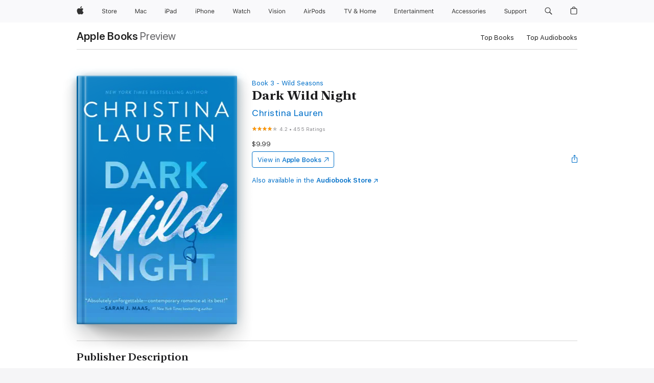

--- FILE ---
content_type: text/html
request_url: https://books.apple.com/us/book/dark-wild-night/id963505948?at=1000l4u3&uo=4&mt=11
body_size: 58347
content:
<!DOCTYPE html><html  dir="ltr" lang="en-US"><head>
    <meta charset="utf-8">
    <meta http-equiv="X-UA-Compatible" content="IE=edge">
    <meta name="viewport" content="width=device-width, initial-scale=1, viewport-fit=cover">
    <meta name="applicable-device" content="pc,mobile">

    <script id="perfkit">window.initialPageRequestTime = +new Date();</script>
    <link rel="preconnect" href="https://amp-api.books.apple.com" crossorigin="">
<link rel="preconnect" href="https://is1-ssl.mzstatic.com" crossorigin="">
<link rel="preconnect" href="https://is2-ssl.mzstatic.com" crossorigin="">
<link rel="preconnect" href="https://is3-ssl.mzstatic.com" crossorigin="">
<link rel="preconnect" href="https://is4-ssl.mzstatic.com" crossorigin="">
<link rel="preconnect" href="https://is5-ssl.mzstatic.com" crossorigin="">
<link rel="preconnect" href="https://xp.apple.com" crossorigin="">
<link rel="preconnect" href="https://js-cdn.music.apple.com" crossorigin="">
<link rel="preconnect" href="https://www.apple.com" crossorigin="">
    
<meta name="web-experience-app/config/environment" content="%7B%22appVersion%22%3A1%2C%22modulePrefix%22%3A%22web-experience-app%22%2C%22environment%22%3A%22production%22%2C%22rootURL%22%3A%22%2F%22%2C%22locationType%22%3A%22history-hash-router-scroll%22%2C%22historySupportMiddleware%22%3Atrue%2C%22EmberENV%22%3A%7B%22FEATURES%22%3A%7B%7D%2C%22EXTEND_PROTOTYPES%22%3A%7B%22Date%22%3Afalse%7D%2C%22_APPLICATION_TEMPLATE_WRAPPER%22%3Afalse%2C%22_DEFAULT_ASYNC_OBSERVERS%22%3Atrue%2C%22_JQUERY_INTEGRATION%22%3Afalse%2C%22_TEMPLATE_ONLY_GLIMMER_COMPONENTS%22%3Atrue%7D%2C%22APP%22%3A%7B%22PROGRESS_BAR_DELAY%22%3A3000%2C%22CLOCK_INTERVAL%22%3A1000%2C%22LOADING_SPINNER_SPY%22%3Atrue%2C%22BREAKPOINTS%22%3A%7B%22large%22%3A%7B%22min%22%3A1069%2C%22content%22%3A980%7D%2C%22medium%22%3A%7B%22min%22%3A735%2C%22max%22%3A1068%2C%22content%22%3A692%7D%2C%22small%22%3A%7B%22min%22%3A320%2C%22max%22%3A734%2C%22content%22%3A280%7D%7D%2C%22buildVariant%22%3A%22books%22%2C%22name%22%3A%22web-experience-app%22%2C%22version%22%3A%222548.0.0%2B0b472053%22%7D%2C%22MEDIA_API%22%3A%7B%22token%22%3A%22eyJhbGciOiJFUzI1NiIsInR5cCI6IkpXVCIsImtpZCI6IkNOM1dVNkVKTzEifQ.eyJpc3MiOiJOVjBTRVdHRlNSIiwiaWF0IjoxNzY0NzIyNzU2LCJleHAiOjE3NzE5ODAzNTYsInJvb3RfaHR0cHNfb3JpZ2luIjpbImFwcGxlLmNvbSJdfQ.Y-cFl9j5HGWR1S_YFqK_Hy1qwk1hW9aBvWtIfb4iDzMDCQO9JcdexCvQGzSRxWYIEXS3JtD3vpWxYDj3puQYsA%22%7D%2C%22i18n%22%3A%7B%22defaultLocale%22%3A%22en-gb%22%2C%22useDevLoc%22%3Afalse%2C%22pathToLocales%22%3A%22dist%2Flocales%22%7D%2C%22MEDIA_ARTWORK%22%3A%7B%22BREAKPOINTS%22%3A%7B%22large%22%3A%7B%22min%22%3A1069%2C%22content%22%3A980%7D%2C%22medium%22%3A%7B%22min%22%3A735%2C%22max%22%3A1068%2C%22content%22%3A692%7D%2C%22small%22%3A%7B%22min%22%3A320%2C%22max%22%3A734%2C%22content%22%3A280%7D%7D%7D%2C%22API%22%3A%7B%22BookHost%22%3A%22https%3A%2F%2Famp-api.books.apple.com%22%2C%22obcMetadataBaseUrl%22%3A%22%2Fapi%2Fbooks-metadata%22%2C%22globalElementsPath%22%3A%22%2Fglobal-elements%22%7D%2C%22fastboot%22%3A%7B%22hostWhitelist%22%3A%5B%7B%7D%5D%7D%2C%22ember-short-number%22%3A%7B%22locales%22%3A%5B%22ar-dz%22%2C%22ar-bh%22%2C%22ar-eg%22%2C%22ar-iq%22%2C%22ar-jo%22%2C%22ar-kw%22%2C%22ar-lb%22%2C%22ar-ly%22%2C%22ar-ma%22%2C%22ar-om%22%2C%22ar-qa%22%2C%22ar-sa%22%2C%22ar-sd%22%2C%22ar-sy%22%2C%22ar-tn%22%2C%22ar-ae%22%2C%22ar-ye%22%2C%22he-il%22%2C%22iw-il%22%2C%22ca-es%22%2C%22cs-cz%22%2C%22da-dk%22%2C%22de-ch%22%2C%22de-de%22%2C%22el-gr%22%2C%22en-au%22%2C%22en-ca%22%2C%22en-gb%22%2C%22en-us%22%2C%22es-419%22%2C%22es-es%22%2C%22es-mx%22%2C%22es-xl%22%2C%22et-ee%22%2C%22fi-fi%22%2C%22fr-ca%22%2C%22fr-fr%22%2C%22hi-in%22%2C%22hr-hr%22%2C%22hu-hu%22%2C%22id-id%22%2C%22is-is%22%2C%22it-it%22%2C%22iw-il%22%2C%22ja-jp%22%2C%22ko-kr%22%2C%22lt-lt%22%2C%22lv-lv%22%2C%22ms-my%22%2C%22nl-nl%22%2C%22no-no%22%2C%22no-nb%22%2C%22nb-no%22%2C%22pl-pl%22%2C%22pt-br%22%2C%22pt-pt%22%2C%22ro-ro%22%2C%22ru-ru%22%2C%22sk-sk%22%2C%22sv-se%22%2C%22th-th%22%2C%22tr-tr%22%2C%22uk-ua%22%2C%22vi-vi%22%2C%22vi-vn%22%2C%22zh-cn%22%2C%22zh-hans%22%2C%22zh-hans-cn%22%2C%22zh-hant%22%2C%22zh-hant-hk%22%2C%22zh-hant-tw%22%2C%22zh-hk%22%2C%22zh-tw%22%2C%22ar%22%2C%22ca%22%2C%22cs%22%2C%22da%22%2C%22de%22%2C%22el%22%2C%22en%22%2C%22es%22%2C%22fi%22%2C%22fr%22%2C%22he%22%2C%22hi%22%2C%22hr%22%2C%22hu%22%2C%22id%22%2C%22is%22%2C%22it%22%2C%22ja%22%2C%22ko%22%2C%22lt%22%2C%22lv%22%2C%22ms%22%2C%22nb%22%2C%22nl%22%2C%22no%22%2C%22pl%22%2C%22pt%22%2C%22ro%22%2C%22ru%22%2C%22sk%22%2C%22sv%22%2C%22th%22%2C%22tr%22%2C%22uk%22%2C%22vi%22%2C%22zh%22%5D%7D%2C%22ember-cli-mirage%22%3A%7B%22enabled%22%3Afalse%2C%22usingProxy%22%3Afalse%2C%22useDefaultPassthroughs%22%3Atrue%7D%2C%22BREAKPOINTS%22%3A%7B%22large%22%3A%7B%22min%22%3A1069%2C%22content%22%3A980%7D%2C%22medium%22%3A%7B%22min%22%3A735%2C%22max%22%3A1068%2C%22content%22%3A692%7D%2C%22small%22%3A%7B%22min%22%3A320%2C%22max%22%3A734%2C%22content%22%3A280%7D%7D%2C%22METRICS%22%3A%7B%22variant%22%3A%22web%22%2C%22baseFields%22%3A%7B%22appName%22%3A%22web-experience-app%22%2C%22constraintProfiles%22%3A%5B%22AMPWeb%22%5D%7D%2C%22clickstream%22%3A%7B%22enabled%22%3Atrue%2C%22topic%22%3A%5B%22xp_amp_web_exp%22%5D%2C%22autoTrackClicks%22%3Atrue%7D%2C%22performance%22%3A%7B%22enabled%22%3Atrue%2C%22topic%22%3A%22xp_amp_bookstore_perf%22%7D%7D%2C%22MEDIA_SHELF%22%3A%7B%22GRID_CONFIG%22%3A%7B%22books-brick-row%22%3A%7B%22small%22%3A1%2C%22medium%22%3A2%2C%22large%22%3A3%7D%2C%22story%22%3A%7B%22small%22%3A1%2C%22medium%22%3A2%2C%22large%22%3A3%7D%2C%22small-brick%22%3A%7B%22small%22%3A1%2C%22medium%22%3A2%2C%22large%22%3A3%7D%2C%22editorial-lockup-large%22%3A%7B%22small%22%3A1%2C%22medium%22%3A2%2C%22large%22%3A2%7D%2C%22editorial-lockup-medium%22%3A%7B%22small%22%3A1%2C%22medium%22%3A2%2C%22large%22%3A3%7D%2C%22large-brick%22%3A%7B%22small%22%3A1%2C%22medium%22%3A1%2C%22large%22%3A2%7D%2C%22lockup-small%22%3A%7B%22small%22%3A1%2C%22medium%22%3A2%2C%22large%22%3A3%7D%2C%22lockup-large%22%3A%7B%22small%22%3A1%2C%22medium%22%3A3%2C%22large%22%3A4%7D%2C%22posters%22%3A%7B%22small%22%3A1%2C%22medium%22%3A1%2C%22large%22%3A2%7D%2C%22breakout-large%22%3A%7B%22small%22%3A1%2C%22medium%22%3A1%2C%22large%22%3A1%7D%7D%2C%22BREAKPOINTS%22%3A%7B%22large%22%3A%7B%22min%22%3A1069%2C%22content%22%3A980%7D%2C%22medium%22%3A%7B%22min%22%3A735%2C%22max%22%3A1068%2C%22content%22%3A692%7D%2C%22small%22%3A%7B%22min%22%3A320%2C%22max%22%3A734%2C%22content%22%3A280%7D%7D%7D%2C%22SASSKIT_GENERATOR%22%3A%7B%22VIEWPORT_CONFIG%22%3A%7B%22BREAKPOINTS%22%3A%7B%22large%22%3A%7B%22min%22%3A1069%2C%22content%22%3A980%7D%2C%22medium%22%3A%7B%22min%22%3A735%2C%22max%22%3A1068%2C%22content%22%3A692%7D%2C%22small%22%3A%7B%22min%22%3A320%2C%22max%22%3A734%2C%22content%22%3A280%7D%7D%7D%7D%2C%22features%22%3A%7B%22BUILD_VARIANT_APPS%22%3Afalse%2C%22BUILD_VARIANT_BOOKS%22%3Atrue%2C%22BUILD_VARIANT_FITNESS%22%3Afalse%2C%22BUILD_VARIANT_PODCASTS%22%3Afalse%2C%22BUILD_VARIANT_ITUNES%22%3Afalse%2C%22TV%22%3Afalse%2C%22PODCASTS%22%3Afalse%2C%22BOOKS%22%3Atrue%2C%22APPS%22%3Afalse%2C%22ARTISTS%22%3Afalse%2C%22DEEPLINK_ROUTE%22%3Afalse%2C%22EMBER_DATA%22%3Afalse%2C%22CHARTS%22%3Atrue%2C%22FITNESS%22%3Afalse%2C%22SHARE_UI%22%3Atrue%2C%22SEPARATE_RTL_STYLESHEET%22%3Atrue%7D%2C%22%40amp%2Fember-ui-global-elements%22%3A%7B%22useFooterWithoutRefundLink%22%3Atrue%7D%2C%22ember-cli-content-security-policy%22%3A%7B%22policy%22%3A%22upgrade-insecure-requests%20%3B%20default-src%20'none'%3B%20img-src%20'self'%20https%3A%2F%2F*.apple.com%20https%3A%2F%2F*.mzstatic.com%20data%3A%3B%20style-src%20'self'%20https%3A%2F%2F*.apple.com%20'unsafe-inline'%3B%20font-src%20'self'%20https%3A%2F%2F*.apple.com%3B%20media-src%20'self'%20https%3A%2F%2F*.apple.com%20blob%3A%3B%20connect-src%20'self'%20https%3A%2F%2F*.apple.com%20https%3A%2F%2F*.mzstatic.com%3B%20script-src%20'self'%20https%3A%2F%2F*.apple.com%20'unsafe-eval'%20'sha256-4ywTGAe4rEpoHt8XkjbkdOWklMJ%2F1Py%2Fx6b3%2FaGbtSQ%3D'%3B%20frame-src%20'self'%20https%3A%2F%2F*.apple.com%20itmss%3A%20itms-appss%3A%20itms-bookss%3A%20itms-itunesus%3A%20itms-messagess%3A%20itms-podcasts%3A%20itms-watchs%3A%20macappstores%3A%20musics%3A%20apple-musics%3A%20podcasts%3A%20videos%3A%3B%22%2C%22reportOnly%22%3Afalse%7D%2C%22exportApplicationGlobal%22%3Afalse%7D">
<!-- EMBER_CLI_FASTBOOT_TITLE --><link rel="stylesheet preload" name="fonts" href="//www.apple.com/wss/fonts?families=SF+Pro,v2|SF+Pro+Icons,v1|SF+Pro+Rounded,v1|New+York+Small,v1|New+York+Medium,v1" as="style"><link rel="stylesheet" type="text/css" href="https://www.apple.com/api-www/global-elements/global-header/v1/assets/globalheader.css" data-global-elements-nav-styles>
<link rel="stylesheet" type="text/css" href="/global-elements/2426.0.0/en_US/ac-global-footer.89780a9d2eedff61551113850a3547ef.css" data-global-elements-footer-styles>
<meta name="ac-gn-search-suggestions-enabled" content="false"/>
<meta name="globalnav-search-suggestions-enabled" content="false"/>
    <title>
      ‎Dark Wild Night by Christina Lauren on Apple Books
    </title>
      <meta name="keywords" content="download, Dark Wild Night, books on iphone, ipad, Mac, Apple Books">

      <meta name="description" content="<b><b>From the authors of <i>The Unhoneymooners </i>and<i> Love and Other Words</i>, the third book in the sexy, fun <i>New York Times </i>bestselling Wild Seasons series that began with <i>Sweet Filthy Boy </i>delivers an irresistible friends to lovers romance full of heart and heat.</b></b><br /><…">

<!---->
      <link rel="canonical" href="https://books.apple.com/us/book/dark-wild-night/id963505948">

      <link rel="icon" sizes="48x48" href="https://books.apple.com/assets/images/favicon/favicon-books-48-a8eb8171a8d912ed29d99e7a134953d3.png" type="image/png">

<!---->
<!---->
      <meta name="apple:content_id" content="963505948">

<!---->
      <script name="schema:book" type="application/ld+json">
        {"@context":"http://schema.org","@type":"Book","additionalType":"Product","author":"Christina Lauren","bookFormat":"EBook","datePublished":"2015-09-15T00:00:00.000Z","description":"&lt;b&gt;&lt;b&gt;From the authors of &lt;i&gt;The Unhoneymooners &lt;/i&gt;and&lt;i&gt; Love and Other Words&lt;/i&gt;, the third book in the sexy, fun &lt;i&gt;New York Times &lt;/i&gt;bestselling Wild Seasons series that began with &lt;i&gt;Sweet Filthy Boy &lt;/i&gt;delivers an irresistible friends to lovers romance full of heart and heat.&lt;/b&gt;&lt;/b&gt;&lt;br /&gt;&lt;…","genre":["Contemporary Romance","Books","Romance","Fiction &amp; Literature","New Adult Romance"],"image":"https://is1-ssl.mzstatic.com/image/thumb/Publication221/v4/eb/73/ca/eb73caa0-d01e-b00f-3f90-5bbfd5121a43/9781476777955.jpg/1200x630wz.png","inLanguage":"en-US","isbn":"9781476777955","name":"Dark Wild Night","numberOfPages":352,"publisher":"Gallery Books","thumbnailUrl":["https://is1-ssl.mzstatic.com/image/thumb/Publication221/v4/eb/73/ca/eb73caa0-d01e-b00f-3f90-5bbfd5121a43/9781476777955.jpg/1200x675wz.jpg","https://is1-ssl.mzstatic.com/image/thumb/Publication221/v4/eb/73/ca/eb73caa0-d01e-b00f-3f90-5bbfd5121a43/9781476777955.jpg/1200x900wz.jpg","https://is1-ssl.mzstatic.com/image/thumb/Publication221/v4/eb/73/ca/eb73caa0-d01e-b00f-3f90-5bbfd5121a43/9781476777955.jpg/1200x1200wz.jpg"],"isPartof":{"@type":"BookSeries","name":"Wild Seasons"},"offers":{"@type":"Offer","price":9.99,"priceCurrency":"USD","hasMerchantReturnPolicy":{"@type":"MerchantReturnPolicy","returnPolicyCategory":"https://schema.org/MerchantReturnNotPermitted","merchantReturnDays":0}},"aggregateRating":{"@type":"AggregateRating","ratingValue":4.2,"reviewCount":455},"review":[{"@type":"Review","author":"Toni FGMAMTC","name":"Sexy Lovable Romance","reviewBody":"This is one of those cute, adorable romances with likable characters (and plenty of sexy). I enjoyed the whole thing. Lola and Oliver are good people. They are best friends wanting more. Life gets in the way a bit, but they're mature enough to get it right before it goes too far. Dark Wild Night was definitely worth my time, and Oliver is great book boyfriend material.","reviewRating":{"@type":"Rating","ratingValue":4},"datePublished":"2016-09-25T16:03:01.000Z"},{"@type":"Review","author":"Raefray32","name":"Eh...","reviewBody":"Dark Wild Night was just ok! I really like these characters together but it just wasn't as good as the first two in the Wild series, and definitely not as good as the Beautiful series.   Kinda boring at times.  At times I even found myself rolling my eyes at their overly elaborate descriptions and ridiculously long run on sentences...Not impressed with this one!","reviewRating":{"@type":"Rating","ratingValue":3},"datePublished":"2015-09-19T15:58:48.000Z"},{"@type":"Review","author":"Sammie14131211","name":"Changed my review","reviewBody":"I’m coming back to this book and realizing there’s a lot here. More than the other two. In my first review I said Lola was too young and emotionally immature and Oliver was dedicated and consistent. I wasn’t being fair. The reason why the ending is the best part of the book is because they’re already in love at the beginning, and this isn’t a slow burn. This is more of a comfort read. Lola is doing something amazing in her career and Oliver is coming into a new role in her life at a time when she’s extremely stressed. But his tendency to want to protect her and cherish her and sort of wrap her up in this blanket of intimacy and safety becomes the problem, and not what she needed. She did actually need space to finish her work, but Lola also thought she would end up like her mother. Leaving people if relationships didn’t work out. \n\nIf Christina Lauren decided to do a rewrite of a book and make it longer, more fleshed out Charcaters (Oliver for one) I pick this one. I absolutely adore this book.","reviewRating":{"@type":"Rating","ratingValue":5},"datePublished":"2025-04-28T02:26:25.000Z"},{"@type":"Review","author":"Nikki Biggers","name":"Wonderful","reviewBody":"I love this","reviewRating":{"@type":"Rating","ratingValue":5},"datePublished":"2024-12-18T22:19:23.000Z"},{"@type":"Review","author":"Missrorohick","name":"Just okay for me","reviewBody":"I was completely bored for the first half of this book. It took that long to get good. As other readers have said, Lora is very immature, needy, and just too much sometimes. It was really hard for me to read this, because it just lacked so much. I had to finish it though because I was so invested, but definitely not a favorite. Toward the end it got really good, which is why I gave it a 3 star rating, but this one didn’t really do it for me.","reviewRating":{"@type":"Rating","ratingValue":3},"datePublished":"2021-08-13T15:53:33.000Z"},{"@type":"Review","author":"ATTscam","name":"Story is fine - not amazing -  but fix errors please, authors","reviewBody":"It’s “taut” not “taught” and there are times the wrong name is mentioned “Oliver” can’t be talking and in the crowd simultaneously. Does no one edit these books? Story is just fine but this author duo has done much much better.","reviewRating":{"@type":"Rating","ratingValue":3},"datePublished":"2018-12-27T21:26:45.000Z"},{"@type":"Review","author":"ellesnaps","name":"Young...","reviewBody":"I love these characters from the first two books, I couldn’t wait to see how they developed into a relationship. Oliver is everything I hoped he would be and more but Lola was a surprise in her immaturity, relationship wise. I kinda got lost in the whole spiral out of control. Oliver getting hurt….that hurt and I didn’t like it. While this book isn’t my favorite in the series I still love the interaction among the 6 of them, I laughed out loud at the coming out the office to face Harlow and Finn part. I loved Not-Joe even more. I don’t know if I ever want this place for my younger self to hang out to ever end.","reviewRating":{"@type":"Rating","ratingValue":4},"datePublished":"2016-02-03T18:07:14.000Z"},{"@type":"Review","author":"Daboss1222","name":"Love it","reviewBody":"Omg totally loved this book. Could really relate to parts of Lola's character; was a really great friendship turned to lovers novel truly awesome read thru all their awkwardness","reviewRating":{"@type":"Rating","ratingValue":5},"datePublished":"2016-01-16T20:28:53.000Z"},{"@type":"Review","author":"myownbookshelves","name":"I love NERDS!","reviewBody":"v\"You just sucked my soul out of me.\"\n\nI love humorous romances - stories that never fail to help me escape the tediousness of the day.  Christina Lauren deliver with this novel.  I also have a very large soft spot for nerds.  Lola and Oliver are the best of the best nerds.  One is a graphic novelist and the other owns a store specializing in - you guessed it- comic books.  Lola and Oliver met, married, divorced and became best friends in the early stories of the Wild Seasons series.  Lola is just as you imagined.  She is introverted character lost in the world she creates.  Suddenly her graphic novel is optioned by Hollywood and she is now noticed.  But will her relationship with her best friend stand up to the strain? \n\nThe novel takes you on a story of missed cues and opportunities.  When Lola and Oliver final realize the feelings between them are way more than friendly and for a VERY long time, the pages of the story ignite.  Nerds can be sexy.  Lola's character had the ability to become grating to me.  You know, the whiny, indecisive push-pull girl.  Christina Lauren gives her character just enough insecurity to be what we would expect an introvert to be but without dragging the storyline. And Oliver.  Wow - he has his own issues. However his protectiveness and desire to watch Lola succeed is swoon worthy. \n\nBook 3 could very well be a standalone.  This is solely Oliver and Lola's story.  But the friends make appearances from the first two books.  I dare you not to go back and read them.  If you are familiar with Christina Lauren's writing, this delivers. My favorite over all in the series. PS Not Joe needs a story.","reviewRating":{"@type":"Rating","ratingValue":5},"datePublished":"2015-10-11T01:58:37.000Z"},{"@type":"Review","author":"pavi8335","name":"Not for me","reviewBody":"Love this girls but let be honest, bad, bad story, and if this was the best part that you got after three attempts, oh boy...","reviewRating":{"@type":"Rating","ratingValue":3},"datePublished":"2015-09-25T04:14:15.000Z"}]}
      </script>

        <meta property="al:ios:app_store_id" content="364709193">
        <meta property="al:ios:app_name" content="Apple Books">

        <meta property="og:title" content="‎Dark Wild Night">
        <meta property="og:description" content="‎Romance · 2015">
        <meta property="og:site_name" content="Apple Books">
        <meta property="og:url" content="https://books.apple.com/us/book/dark-wild-night/id963505948">
        <meta property="og:image" content="https://is1-ssl.mzstatic.com/image/thumb/Publication221/v4/eb/73/ca/eb73caa0-d01e-b00f-3f90-5bbfd5121a43/9781476777955.jpg/1200x630wz.png">
        <meta property="og:image:alt" content="Dark Wild Night by Christina Lauren on Apple Books">
        <meta property="og:image:type" content="image/png">
        <meta property="og:image:width" content="1200">
        <meta property="og:image:height" content="630">
        <meta property="og:image:secure_url" content="https://is1-ssl.mzstatic.com/image/thumb/Publication221/v4/eb/73/ca/eb73caa0-d01e-b00f-3f90-5bbfd5121a43/9781476777955.jpg/1200x630wz.png">
        <meta property="og:type" content="book">
        <meta property="og:locale" content="en_US">

        <meta name="twitter:title" content="‎Dark Wild Night">
        <meta name="twitter:description" content="‎Romance · 2015">
        <meta name="twitter:site" content="@AppleBooks">
        <meta name="twitter:card" content="summary_large_image">
        <meta name="twitter:image" content="https://is1-ssl.mzstatic.com/image/thumb/Publication221/v4/eb/73/ca/eb73caa0-d01e-b00f-3f90-5bbfd5121a43/9781476777955.jpg/1200x600wz.png">
        <meta name="twitter:image:alt" content="Dark Wild Night by Christina Lauren on Apple Books">

<!---->
    <meta name="version" content="2548.0.0">
    <!-- @@HEAD@@ -->
    <script src="https://js-cdn.music.apple.com/musickit/v2/amp/musickit.js?t=1764722790239"></script>

    <link integrity="" rel="stylesheet" href="/assets/web-experience-app-real-f1ca40148188f63f7dd2cd7d4d6d7e05.css" data-rtl="/assets/web-experience-rtl-app-dc89d135bf4a79beed79bacafc906bdf.css">

    
  </head>
  <body class="no-js no-touch globalnav-scrim">
    <script type="x/boundary" id="fastboot-body-start"></script><div id="globalheader"><aside id="globalmessage-segment" lang="en-US" dir="ltr" class="globalmessage-segment"><ul data-strings="{&quot;view&quot;:&quot;{%STOREFRONT%} Store Home&quot;,&quot;segments&quot;:{&quot;smb&quot;:&quot;Business Store Home&quot;,&quot;eduInd&quot;:&quot;Education Store Home&quot;,&quot;other&quot;:&quot;Store Home&quot;},&quot;exit&quot;:&quot;Exit&quot;}" class="globalmessage-segment-content"></ul></aside><nav id="globalnav" lang="en-US" dir="ltr" aria-label="Global" data-analytics-element-engagement-start="globalnav:onFlyoutOpen" data-analytics-element-engagement-end="globalnav:onFlyoutClose" data-store-api="https://www.apple.com/[storefront]/shop/bag/status" data-analytics-activitymap-region-id="global nav" data-analytics-region="global nav" class="globalnav no-js   "><div class="globalnav-content"><div class="globalnav-item globalnav-menuback"><button aria-label="Main menu" class="globalnav-menuback-button"><span class="globalnav-chevron-icon"><svg height="48" viewbox="0 0 9 48" width="9" xmlns="http://www.w3.org/2000/svg"><path d="m1.5618 24.0621 6.5581-6.4238c.2368-.2319.2407-.6118.0088-.8486-.2324-.2373-.6123-.2407-.8486-.0088l-7 6.8569c-.1157.1138-.1807.2695-.1802.4316.001.1621.0674.3174.1846.4297l7 6.7241c.1162.1118.2661.1675.4155.1675.1577 0 .3149-.062.4326-.1846.2295-.2388.2222-.6187-.0171-.8481z"/></svg></span></button></div><ul id="globalnav-list" class="globalnav-list"><li data-analytics-element-engagement="globalnav hover - apple" class="
				globalnav-item
				globalnav-item-apple
				
				
			"><a href="https://www.apple.com/" data-globalnav-item-name="apple" data-analytics-title="apple home" aria-label="Apple" class="globalnav-link globalnav-link-apple"><span class="globalnav-image-regular globalnav-link-image"><svg height="44" viewbox="0 0 14 44" width="14" xmlns="http://www.w3.org/2000/svg"><path d="m13.0729 17.6825a3.61 3.61 0 0 0 -1.7248 3.0365 3.5132 3.5132 0 0 0 2.1379 3.2223 8.394 8.394 0 0 1 -1.0948 2.2618c-.6816.9812-1.3943 1.9623-2.4787 1.9623s-1.3633-.63-2.613-.63c-1.2187 0-1.6525.6507-2.644.6507s-1.6834-.9089-2.4787-2.0243a9.7842 9.7842 0 0 1 -1.6628-5.2776c0-3.0984 2.014-4.7405 3.9969-4.7405 1.0535 0 1.9314.6919 2.5924.6919.63 0 1.6112-.7333 2.8092-.7333a3.7579 3.7579 0 0 1 3.1604 1.5802zm-3.7284-2.8918a3.5615 3.5615 0 0 0 .8469-2.22 1.5353 1.5353 0 0 0 -.031-.32 3.5686 3.5686 0 0 0 -2.3445 1.2084 3.4629 3.4629 0 0 0 -.8779 2.1585 1.419 1.419 0 0 0 .031.2892 1.19 1.19 0 0 0 .2169.0207 3.0935 3.0935 0 0 0 2.1586-1.1368z"/></svg></span><span class="globalnav-image-compact globalnav-link-image"><svg height="48" viewbox="0 0 17 48" width="17" xmlns="http://www.w3.org/2000/svg"><path d="m15.5752 19.0792a4.2055 4.2055 0 0 0 -2.01 3.5376 4.0931 4.0931 0 0 0 2.4908 3.7542 9.7779 9.7779 0 0 1 -1.2755 2.6351c-.7941 1.1431-1.6244 2.2862-2.8878 2.2862s-1.5883-.734-3.0443-.734c-1.42 0-1.9252.7581-3.08.7581s-1.9611-1.0589-2.8876-2.3584a11.3987 11.3987 0 0 1 -1.9373-6.1487c0-3.61 2.3464-5.523 4.6566-5.523 1.2274 0 2.25.8062 3.02.8062.734 0 1.8771-.8543 3.2729-.8543a4.3778 4.3778 0 0 1 3.6822 1.841zm-6.8586-2.0456a1.3865 1.3865 0 0 1 -.2527-.024 1.6557 1.6557 0 0 1 -.0361-.337 4.0341 4.0341 0 0 1 1.0228-2.5148 4.1571 4.1571 0 0 1 2.7314-1.4078 1.7815 1.7815 0 0 1 .0361.373 4.1487 4.1487 0 0 1 -.9867 2.587 3.6039 3.6039 0 0 1 -2.5148 1.3236z"/></svg></span><span class="globalnav-link-text">Apple</span></a></li><li data-topnav-flyout-item="menu" data-topnav-flyout-label="Menu" role="none" class="globalnav-item globalnav-menu"><div data-topnav-flyout="menu" class="globalnav-flyout"><div class="globalnav-menu-list"><div data-analytics-element-engagement="globalnav hover - store" class="
				globalnav-item
				globalnav-item-store
				globalnav-item-menu
				
			"><ul role="none" class="globalnav-submenu-trigger-group"><li class="globalnav-submenu-trigger-item"><a href="https://www.apple.com/us/shop/goto/store" data-globalnav-item-name="store" data-topnav-flyout-trigger-compact data-analytics-title="store" data-analytics-element-engagement="hover - store" aria-label="Store" class="globalnav-link globalnav-submenu-trigger-link globalnav-link-store"><span class="globalnav-link-text-container"><span class="globalnav-image-regular globalnav-link-image"><svg height="44" viewbox="0 0 30 44" width="30" xmlns="http://www.w3.org/2000/svg"><path d="m26.5679 20.4629c1.002 0 1.67.738 1.693 1.857h-3.48c.076-1.119.779-1.857 1.787-1.857zm2.754 2.672v-.387c0-1.963-1.037-3.176-2.742-3.176-1.735 0-2.848 1.289-2.848 3.276 0 1.998 1.096 3.263 2.848 3.263 1.383 0 2.367-.668 2.66-1.746h-1.008c-.264.557-.814.856-1.629.856-1.072 0-1.769-.791-1.822-2.039v-.047zm-9.547-3.451h.96v.937h.094c.188-.615.914-1.049 1.752-1.049.164 0 .375.012.504.03v1.007c-.082-.023-.445-.058-.644-.058-.961 0-1.659 1.098-1.659 1.535v3.914h-1.007zm-4.27 5.519c-1.195 0-1.869-.867-1.869-2.361 0-1.5.674-2.361 1.869-2.361 1.196 0 1.87.861 1.87 2.361 0 1.494-.674 2.361-1.87 2.361zm0-5.631c-1.798 0-2.912 1.237-2.912 3.27 0 2.027 1.114 3.269 2.912 3.269 1.799 0 2.913-1.242 2.913-3.269 0-2.033-1.114-3.27-2.913-3.27zm-5.478-1.475v1.635h1.407v.843h-1.407v3.575c0 .744.282 1.06.938 1.06.182 0 .281-.006.469-.023v.849c-.199.035-.393.059-.592.059-1.301 0-1.822-.481-1.822-1.688v-3.832h-1.02v-.843h1.02v-1.635zm-8.103 5.694c.129.885.973 1.447 2.174 1.447 1.137 0 1.975-.615 1.975-1.453 0-.72-.527-1.177-1.693-1.47l-1.084-.282c-1.53-.386-2.192-1.078-2.192-2.279 0-1.436 1.201-2.408 2.988-2.408 1.635 0 2.854.972 2.942 2.338h-1.061c-.146-.867-.861-1.383-1.916-1.383-1.125 0-1.869.562-1.869 1.418 0 .662.463 1.043 1.629 1.342l.885.234c1.752.439 2.455 1.119 2.455 2.361 0 1.553-1.225 2.543-3.158 2.543-1.793 0-3.03-.949-3.141-2.408z"/></svg></span><span class="globalnav-link-text">Store</span></span></a></li></ul></div><div data-analytics-element-engagement="globalnav hover - mac" class="
				globalnav-item
				globalnav-item-mac
				globalnav-item-menu
				
			"><ul role="none" class="globalnav-submenu-trigger-group"><li class="globalnav-submenu-trigger-item"><a href="https://www.apple.com/mac/" data-globalnav-item-name="mac" data-topnav-flyout-trigger-compact data-analytics-title="mac" data-analytics-element-engagement="hover - mac" aria-label="Mac" class="globalnav-link globalnav-submenu-trigger-link globalnav-link-mac"><span class="globalnav-link-text-container"><span class="globalnav-image-regular globalnav-link-image"><svg height="44" viewbox="0 0 23 44" width="23" xmlns="http://www.w3.org/2000/svg"><path d="m8.1558 25.9987v-6.457h-.0703l-2.666 6.457h-.8907l-2.666-6.457h-.0703v6.457h-.9844v-8.4551h1.2246l2.8945 7.0547h.0938l2.8945-7.0547h1.2246v8.4551zm2.5166-1.7696c0-1.1309.832-1.7812 2.3027-1.8691l1.8223-.1113v-.5742c0-.7793-.4863-1.207-1.4297-1.207-.7559 0-1.2832.2871-1.4238.7852h-1.0195c.1348-1.0137 1.1309-1.6816 2.4785-1.6816 1.541 0 2.4023.791 2.4023 2.1035v4.3242h-.9609v-.9318h-.0938c-.4102.6738-1.1016 1.043-1.9453 1.043-1.2246 0-2.1328-.7266-2.1328-1.8809zm4.125-.5859v-.5801l-1.6992.1113c-.9609.0645-1.3828.3984-1.3828 1.0312 0 .6445.5449 1.0195 1.2773 1.0195 1.0371.0001 1.8047-.6796 1.8047-1.5819zm6.958-2.0273c-.1641-.627-.7207-1.1367-1.6289-1.1367-1.1367 0-1.8516.9082-1.8516 2.3379 0 1.459.7266 2.3848 1.8516 2.3848.8496 0 1.4414-.3926 1.6289-1.1074h1.0195c-.1816 1.1602-1.125 2.0156-2.6426 2.0156-1.7695 0-2.9004-1.2832-2.9004-3.293 0-1.9688 1.125-3.2461 2.8945-3.2461 1.5352 0 2.4727.9199 2.6484 2.0449z"/></svg></span><span class="globalnav-link-text">Mac</span></span></a></li></ul></div><div data-analytics-element-engagement="globalnav hover - ipad" class="
				globalnav-item
				globalnav-item-ipad
				globalnav-item-menu
				
			"><ul role="none" class="globalnav-submenu-trigger-group"><li class="globalnav-submenu-trigger-item"><a href="https://www.apple.com/ipad/" data-globalnav-item-name="ipad" data-topnav-flyout-trigger-compact data-analytics-title="ipad" data-analytics-element-engagement="hover - ipad" aria-label="iPad" class="globalnav-link globalnav-submenu-trigger-link globalnav-link-ipad"><span class="globalnav-link-text-container"><span class="globalnav-image-regular globalnav-link-image"><svg height="44" viewbox="0 0 24 44" width="24" xmlns="http://www.w3.org/2000/svg"><path d="m14.9575 23.7002c0 .902-.768 1.582-1.805 1.582-.732 0-1.277-.375-1.277-1.02 0-.632.422-.966 1.383-1.031l1.699-.111zm-1.395-4.072c-1.347 0-2.343.668-2.478 1.681h1.019c.141-.498.668-.785 1.424-.785.944 0 1.43.428 1.43 1.207v.574l-1.822.112c-1.471.088-2.303.738-2.303 1.869 0 1.154.908 1.881 2.133 1.881.844 0 1.535-.369 1.945-1.043h.094v.931h.961v-4.324c0-1.312-.862-2.103-2.403-2.103zm6.769 5.575c-1.155 0-1.846-.885-1.846-2.361 0-1.471.697-2.362 1.846-2.362 1.142 0 1.857.914 1.857 2.362 0 1.459-.709 2.361-1.857 2.361zm1.834-8.027v3.503h-.088c-.358-.691-1.102-1.107-1.981-1.107-1.605 0-2.654 1.289-2.654 3.27 0 1.986 1.037 3.269 2.654 3.269.873 0 1.623-.416 2.022-1.119h.093v1.008h.961v-8.824zm-15.394 4.869h-1.863v-3.563h1.863c1.225 0 1.899.639 1.899 1.799 0 1.119-.697 1.764-1.899 1.764zm.276-4.5h-3.194v8.455h1.055v-3.018h2.127c1.588 0 2.719-1.119 2.719-2.701 0-1.611-1.108-2.736-2.707-2.736zm-6.064 8.454h1.008v-6.316h-1.008zm-.199-8.237c0-.387.316-.704.703-.704s.703.317.703.704c0 .386-.316.703-.703.703s-.703-.317-.703-.703z"/></svg></span><span class="globalnav-link-text">iPad</span></span></a></li></ul></div><div data-analytics-element-engagement="globalnav hover - iphone" class="
				globalnav-item
				globalnav-item-iphone
				globalnav-item-menu
				
			"><ul role="none" class="globalnav-submenu-trigger-group"><li class="globalnav-submenu-trigger-item"><a href="https://www.apple.com/iphone/" data-globalnav-item-name="iphone" data-topnav-flyout-trigger-compact data-analytics-title="iphone" data-analytics-element-engagement="hover - iphone" aria-label="iPhone" class="globalnav-link globalnav-submenu-trigger-link globalnav-link-iphone"><span class="globalnav-link-text-container"><span class="globalnav-image-regular globalnav-link-image"><svg height="44" viewbox="0 0 38 44" width="38" xmlns="http://www.w3.org/2000/svg"><path d="m32.7129 22.3203h3.48c-.023-1.119-.691-1.857-1.693-1.857-1.008 0-1.711.738-1.787 1.857zm4.459 2.045c-.293 1.078-1.277 1.746-2.66 1.746-1.752 0-2.848-1.266-2.848-3.264 0-1.986 1.113-3.275 2.848-3.275 1.705 0 2.742 1.213 2.742 3.176v.386h-4.541v.047c.053 1.248.75 2.039 1.822 2.039.815 0 1.366-.298 1.629-.855zm-12.282-4.682h.961v.996h.094c.316-.697.932-1.107 1.898-1.107 1.418 0 2.209.838 2.209 2.338v4.09h-1.007v-3.844c0-1.137-.481-1.676-1.489-1.676s-1.658.674-1.658 1.781v3.739h-1.008zm-2.499 3.158c0-1.5-.674-2.361-1.869-2.361-1.196 0-1.87.861-1.87 2.361 0 1.495.674 2.362 1.87 2.362 1.195 0 1.869-.867 1.869-2.362zm-4.782 0c0-2.033 1.114-3.269 2.913-3.269 1.798 0 2.912 1.236 2.912 3.269 0 2.028-1.114 3.27-2.912 3.27-1.799 0-2.913-1.242-2.913-3.27zm-6.636-5.666h1.008v3.504h.093c.317-.697.979-1.107 1.946-1.107 1.336 0 2.179.855 2.179 2.338v4.09h-1.007v-3.844c0-1.119-.504-1.676-1.459-1.676-1.131 0-1.752.715-1.752 1.781v3.739h-1.008zm-6.015 4.87h1.863c1.202 0 1.899-.645 1.899-1.764 0-1.16-.674-1.799-1.899-1.799h-1.863zm2.139-4.5c1.599 0 2.707 1.125 2.707 2.736 0 1.582-1.131 2.701-2.719 2.701h-2.127v3.018h-1.055v-8.455zm-6.114 8.454h1.008v-6.316h-1.008zm-.2-8.238c0-.386.317-.703.703-.703.387 0 .704.317.704.703 0 .387-.317.704-.704.704-.386 0-.703-.317-.703-.704z"/></svg></span><span class="globalnav-link-text">iPhone</span></span></a></li></ul></div><div data-analytics-element-engagement="globalnav hover - watch" class="
				globalnav-item
				globalnav-item-watch
				globalnav-item-menu
				
			"><ul role="none" class="globalnav-submenu-trigger-group"><li class="globalnav-submenu-trigger-item"><a href="https://www.apple.com/watch/" data-globalnav-item-name="watch" data-topnav-flyout-trigger-compact data-analytics-title="watch" data-analytics-element-engagement="hover - watch" aria-label="Watch" class="globalnav-link globalnav-submenu-trigger-link globalnav-link-watch"><span class="globalnav-link-text-container"><span class="globalnav-image-regular globalnav-link-image"><svg height="44" viewbox="0 0 35 44" width="35" xmlns="http://www.w3.org/2000/svg"><path d="m28.9819 17.1758h1.008v3.504h.094c.316-.697.978-1.108 1.945-1.108 1.336 0 2.18.856 2.18 2.338v4.09h-1.008v-3.844c0-1.119-.504-1.675-1.459-1.675-1.131 0-1.752.715-1.752 1.781v3.738h-1.008zm-2.42 4.441c-.164-.627-.721-1.136-1.629-1.136-1.137 0-1.852.908-1.852 2.338 0 1.459.727 2.384 1.852 2.384.849 0 1.441-.392 1.629-1.107h1.019c-.182 1.16-1.125 2.016-2.642 2.016-1.77 0-2.901-1.284-2.901-3.293 0-1.969 1.125-3.247 2.895-3.247 1.535 0 2.472.92 2.648 2.045zm-6.533-3.568v1.635h1.407v.844h-1.407v3.574c0 .744.282 1.06.938 1.06.182 0 .281-.006.469-.023v.85c-.2.035-.393.058-.592.058-1.301 0-1.822-.48-1.822-1.687v-3.832h-1.02v-.844h1.02v-1.635zm-4.2 5.596v-.58l-1.699.111c-.961.064-1.383.398-1.383 1.031 0 .645.545 1.02 1.277 1.02 1.038 0 1.805-.68 1.805-1.582zm-4.125.586c0-1.131.832-1.782 2.303-1.869l1.822-.112v-.574c0-.779-.486-1.207-1.43-1.207-.755 0-1.283.287-1.423.785h-1.02c.135-1.014 1.131-1.682 2.479-1.682 1.541 0 2.402.792 2.402 2.104v4.324h-.961v-.931h-.094c-.41.673-1.101 1.043-1.945 1.043-1.225 0-2.133-.727-2.133-1.881zm-7.684 1.769h-.996l-2.303-8.455h1.101l1.682 6.873h.07l1.893-6.873h1.066l1.893 6.873h.07l1.682-6.873h1.101l-2.302 8.455h-.996l-1.946-6.674h-.07z"/></svg></span><span class="globalnav-link-text">Watch</span></span></a></li></ul></div><div data-analytics-element-engagement="globalnav hover - vision" class="
				globalnav-item
				globalnav-item-vision
				globalnav-item-menu
				
			"><ul role="none" class="globalnav-submenu-trigger-group"><li class="globalnav-submenu-trigger-item"><a href="https://www.apple.com/apple-vision-pro/" data-globalnav-item-name="vision" data-topnav-flyout-trigger-compact data-analytics-title="vision" data-analytics-element-engagement="hover - vision" aria-label="Vision" class="globalnav-link globalnav-submenu-trigger-link globalnav-link-vision"><span class="globalnav-link-text-container"><span class="globalnav-image-regular globalnav-link-image"><svg xmlns="http://www.w3.org/2000/svg" width="34" height="44" viewbox="0 0 34 44"><g id="en-US_globalnav_links_vision_image_large"><rect id="box_" width="34" height="44" fill="none"/><path id="art_" d="m.4043,17.5449h1.1074l2.4844,7.0898h.0938l2.4844-7.0898h1.1074l-3.1172,8.4551h-1.043L.4043,17.5449Zm8.3467.2168c0-.3867.3164-.7031.7031-.7031s.7031.3164.7031.7031-.3164.7031-.7031.7031-.7031-.3164-.7031-.7031Zm.1875,1.9219h1.0195v6.3164h-1.0195v-6.3164Zm2.499,4.7051h1.043c.1699.5273.6738.873,1.4824.873.8496,0,1.4531-.4043,1.4531-.9785v-.0117c0-.4277-.3223-.7266-1.1016-.9141l-.9785-.2344c-1.1836-.2812-1.7168-.7969-1.7168-1.7051v-.0059c0-1.0488,1.0078-1.8398,2.3496-1.8398,1.3242,0,2.2441.6621,2.3848,1.6934h-1.002c-.1348-.498-.627-.8438-1.3887-.8438-.75,0-1.3008.3867-1.3008.9434v.0117c0,.4277.3164.6973,1.0605.8789l.9727.2344c1.1895.2871,1.7637.8027,1.7637,1.7051v.0117c0,1.125-1.0957,1.9043-2.5312,1.9043-1.4062,0-2.373-.6797-2.4902-1.7227Zm6.3203-6.627c0-.3867.3164-.7031.7031-.7031s.7031.3164.7031.7031-.3164.7031-.7031.7031-.7031-.3164-.7031-.7031Zm.1875,1.9219h1.0195v6.3164h-1.0195v-6.3164Zm2.5049,3.1641v-.0117c0-2.0273,1.1133-3.2637,2.9121-3.2637s2.9121,1.2363,2.9121,3.2637v.0117c0,2.0215-1.1133,3.2637-2.9121,3.2637s-2.9121-1.2422-2.9121-3.2637Zm4.7812,0v-.0117c0-1.4941-.6738-2.3613-1.8691-2.3613s-1.8691.8672-1.8691,2.3613v.0117c0,1.4883.6738,2.3613,1.8691,2.3613s1.8691-.873,1.8691-2.3613Zm2.5049-3.1641h1.0195v.9492h.0938c.3164-.668.9082-1.0605,1.8398-1.0605,1.418,0,2.209.8379,2.209,2.3379v4.0898h-1.0195v-3.8438c0-1.1367-.4688-1.6816-1.4766-1.6816s-1.6465.6797-1.6465,1.7871v3.7383h-1.0195v-6.3164Z"/></g></svg></span><span class="globalnav-link-text">Vision</span></span></a></li></ul></div><div data-analytics-element-engagement="globalnav hover - airpods" class="
				globalnav-item
				globalnav-item-airpods
				globalnav-item-menu
				
			"><ul role="none" class="globalnav-submenu-trigger-group"><li class="globalnav-submenu-trigger-item"><a href="https://www.apple.com/airpods/" data-globalnav-item-name="airpods" data-topnav-flyout-trigger-compact data-analytics-title="airpods" data-analytics-element-engagement="hover - airpods" aria-label="AirPods" class="globalnav-link globalnav-submenu-trigger-link globalnav-link-airpods"><span class="globalnav-link-text-container"><span class="globalnav-image-regular globalnav-link-image"><svg height="44" viewbox="0 0 43 44" width="43" xmlns="http://www.w3.org/2000/svg"><path d="m11.7153 19.6836h.961v.937h.094c.187-.615.914-1.048 1.752-1.048.164 0 .375.011.504.029v1.008c-.082-.024-.446-.059-.645-.059-.961 0-1.658.645-1.658 1.535v3.914h-1.008zm28.135-.111c1.324 0 2.244.656 2.379 1.693h-.996c-.135-.504-.627-.838-1.389-.838-.75 0-1.336.381-1.336.943 0 .434.352.704 1.096.885l.973.235c1.189.287 1.763.802 1.763 1.711 0 1.13-1.095 1.91-2.531 1.91-1.406 0-2.373-.674-2.484-1.723h1.037c.17.533.674.873 1.482.873.85 0 1.459-.404 1.459-.984 0-.434-.328-.727-1.002-.891l-1.084-.264c-1.183-.287-1.722-.796-1.722-1.71 0-1.049 1.013-1.84 2.355-1.84zm-6.665 5.631c-1.155 0-1.846-.885-1.846-2.362 0-1.471.697-2.361 1.846-2.361 1.142 0 1.857.914 1.857 2.361 0 1.459-.709 2.362-1.857 2.362zm1.834-8.028v3.504h-.088c-.358-.691-1.102-1.107-1.981-1.107-1.605 0-2.654 1.289-2.654 3.269 0 1.987 1.037 3.27 2.654 3.27.873 0 1.623-.416 2.022-1.119h.094v1.007h.961v-8.824zm-9.001 8.028c-1.195 0-1.869-.868-1.869-2.362 0-1.5.674-2.361 1.869-2.361 1.196 0 1.869.861 1.869 2.361 0 1.494-.673 2.362-1.869 2.362zm0-5.631c-1.799 0-2.912 1.236-2.912 3.269 0 2.028 1.113 3.27 2.912 3.27s2.912-1.242 2.912-3.27c0-2.033-1.113-3.269-2.912-3.269zm-17.071 6.427h1.008v-6.316h-1.008zm-.199-8.238c0-.387.317-.703.703-.703.387 0 .703.316.703.703s-.316.703-.703.703c-.386 0-.703-.316-.703-.703zm-6.137 4.922 1.324-3.773h.093l1.325 3.773zm1.892-5.139h-1.043l-3.117 8.455h1.107l.85-2.42h3.363l.85 2.42h1.107zm14.868 4.5h-1.864v-3.562h1.864c1.224 0 1.898.639 1.898 1.799 0 1.119-.697 1.763-1.898 1.763zm.275-4.5h-3.193v8.455h1.054v-3.017h2.127c1.588 0 2.719-1.119 2.719-2.701 0-1.612-1.107-2.737-2.707-2.737z"/></svg></span><span class="globalnav-link-text">AirPods</span></span></a></li></ul></div><div data-analytics-element-engagement="globalnav hover - tv-home" class="
				globalnav-item
				globalnav-item-tv-home
				globalnav-item-menu
				
			"><ul role="none" class="globalnav-submenu-trigger-group"><li class="globalnav-submenu-trigger-item"><a href="https://www.apple.com/tv-home/" data-globalnav-item-name="tv-home" data-topnav-flyout-trigger-compact data-analytics-title="tv &amp; home" data-analytics-element-engagement="hover - tv &amp; home" aria-label="TV and Home" class="globalnav-link globalnav-submenu-trigger-link globalnav-link-tv-home"><span class="globalnav-link-text-container"><span class="globalnav-image-regular globalnav-link-image"><svg height="44" viewbox="0 0 65 44" width="65" xmlns="http://www.w3.org/2000/svg"><path d="m4.3755 26v-7.5059h-2.7246v-.9492h6.5039v.9492h-2.7246v7.5059zm7.7314 0-3.1172-8.4551h1.1074l2.4844 7.0898h.0938l2.4844-7.0898h1.1074l-3.1172 8.4551zm13.981-.8438c-.7207.6328-1.7109 1.002-2.7363 1.002-1.6816 0-2.8594-.9961-2.8594-2.4141 0-1.002.5449-1.7637 1.6758-2.3613.0762-.0352.2344-.1172.3281-.1641-.7793-.8203-1.0605-1.3652-1.0605-1.9805 0-1.084.9199-1.8926 2.1562-1.8926 1.248 0 2.1562.7969 2.1562 1.9043 0 .8672-.5215 1.5-1.8281 2.1855l2.1152 2.2734c.2637-.5273.3984-1.2188.3984-2.2734v-.1465h.9844v.1523c0 1.3125-.2344 2.2676-.6973 2.9824l1.4708 1.5764h-1.3242zm-4.541-1.4824c0 .9492.7676 1.5938 1.8984 1.5938.7676 0 1.5586-.3047 2.0215-.791l-2.3906-2.6133c-.0645.0234-.2168.0996-.2988.1406-.8145.4219-1.2305 1.0078-1.2305 1.6699zm3.2109-4.3886c0-.6562-.4746-1.1016-1.1602-1.1016-.6738 0-1.1543.457-1.1543 1.1133 0 .4688.2402.8789.9082 1.541 1.0313-.5274 1.4063-.9492 1.4063-1.5527zm13.5176 6.7148v-3.8496h-4.6406v3.8496h-1.0547v-8.4551h1.0547v3.6562h4.6406v-3.6562h1.0547v8.4551zm2.6455-3.1582c0-2.0332 1.1133-3.2695 2.9121-3.2695s2.9121 1.2363 2.9121 3.2695c0 2.0273-1.1133 3.2695-2.9121 3.2695s-2.9121-1.2422-2.9121-3.2695zm4.7812 0c0-1.5-.6738-2.3613-1.8691-2.3613s-1.8691.8613-1.8691 2.3613c0 1.4941.6738 2.3613 1.8691 2.3613s1.8691-.8672 1.8691-2.3613zm2.5054-3.1582h.9609v.9961h.0938c.2871-.7031.9199-1.1074 1.7637-1.1074.8555 0 1.4531.4512 1.7461 1.1074h.0938c.3398-.668 1.0605-1.1074 1.9336-1.1074 1.2891 0 2.0098.7383 2.0098 2.0625v4.3652h-1.0078v-4.1309c0-.9316-.4395-1.3887-1.3301-1.3887-.8789 0-1.4648.6562-1.4648 1.459v4.0606h-1.0078v-4.2891c0-.75-.5215-1.2305-1.3184-1.2305-.8262 0-1.4648.7148-1.4648 1.6055v3.9141h-1.0078v-6.3164zm15.5127 4.6816c-.293 1.0781-1.2773 1.7461-2.6602 1.7461-1.752 0-2.8477-1.2656-2.8477-3.2637 0-1.9863 1.1133-3.2754 2.8477-3.2754 1.7051 0 2.7422 1.2129 2.7422 3.1758v.3867h-4.541v.0469c.0527 1.248.75 2.0391 1.8223 2.0391.8145 0 1.3652-.2988 1.6289-.8555zm-4.459-2.0449h3.4805c-.0234-1.1191-.6914-1.8574-1.6934-1.8574-1.0078 0-1.7109.7383-1.7871 1.8574z"/></svg></span><span class="globalnav-link-text">TV &amp; Home</span></span></a></li></ul></div><div data-analytics-element-engagement="globalnav hover - entertainment" class="
				globalnav-item
				globalnav-item-entertainment
				globalnav-item-menu
				
			"><ul role="none" class="globalnav-submenu-trigger-group"><li class="globalnav-submenu-trigger-item"><a href="https://www.apple.com/entertainment/" data-globalnav-item-name="entertainment" data-topnav-flyout-trigger-compact data-analytics-title="entertainment" data-analytics-element-engagement="hover - entertainment" aria-label="Entertainment" class="globalnav-link globalnav-submenu-trigger-link globalnav-link-entertainment"><span class="globalnav-link-text-container"><span class="globalnav-image-regular globalnav-link-image"><svg xmlns="http://www.w3.org/2000/svg" viewbox="0 0 77 44" width="77" height="44"><path d="m0 17.4863h5.2383v.9492h-4.1836v2.7129h3.9668v.9375h-3.9668v2.9062h4.1836v.9492h-5.2383zm6.8994 2.1387h1.0195v.9492h.0938c.3164-.668.9082-1.0605 1.8398-1.0605 1.418 0 2.209.8379 2.209 2.3379v4.0898h-1.0195v-3.8438c0-1.1367-.4688-1.6816-1.4766-1.6816s-1.6465.6797-1.6465 1.7871v3.7383h-1.0195zm7.2803 4.6758v-3.832h-.9961v-.8438h.9961v-1.6348h1.0547v1.6348h1.3828v.8438h-1.3828v3.5742c0 .7441.2578 1.043.9141 1.043.1816 0 .2812-.0059.4688-.0234v.8672c-.1992.0352-.3926.0586-.5918.0586-1.3009-.0001-1.8458-.4806-1.8458-1.6876zm3.4365-1.4942v-.0059c0-1.9512 1.1133-3.2871 2.8301-3.2871s2.7598 1.2773 2.7598 3.1641v.3984h-4.5469c.0293 1.3066.75 2.0684 1.875 2.0684.8555 0 1.3828-.4043 1.5527-.7852l.0234-.0527h1.0195l-.0117.0469c-.2168.8555-1.1191 1.6992-2.6074 1.6992-1.8046 0-2.8945-1.2656-2.8945-3.2461zm1.0606-.5449h3.4922c-.1055-1.248-.7969-1.8398-1.7285-1.8398-.9376 0-1.6524.6386-1.7637 1.8398zm5.9912-2.6367h1.0195v.9375h.0938c.2402-.6621.832-1.0488 1.6875-1.0488.1934 0 .4102.0234.5098.041v.9902c-.2109-.0352-.4043-.0586-.627-.0586-.9727 0-1.6641.6152-1.6641 1.541v3.9141h-1.0195zm4.9658 4.6758v-3.832h-.9961v-.8438h.9961v-1.6348h1.0547v1.6348h1.3828v.8438h-1.3828v3.5742c0 .7441.2578 1.043.9141 1.043.1816 0 .2812-.0059.4688-.0234v.8672c-.1992.0352-.3926.0586-.5918.0586-1.3009-.0001-1.8458-.4806-1.8458-1.6876zm3.4658-.1231v-.0117c0-1.125.832-1.7754 2.3027-1.8633l1.8105-.1113v-.5742c0-.7793-.4746-1.2012-1.418-1.2012-.7559 0-1.2539.2812-1.418.7734l-.0059.0176h-1.0195l.0059-.0352c.1641-.9902 1.125-1.6582 2.4727-1.6582 1.541 0 2.4023.791 2.4023 2.1035v4.3242h-1.0195v-.9316h-.0938c-.3984.6738-1.0605 1.043-1.9102 1.043-1.201 0-2.1092-.7265-2.1092-1.875zm2.3203.9903c1.0371 0 1.793-.6797 1.793-1.582v-.5742l-1.6875.1055c-.9609.0586-1.3828.3984-1.3828 1.0254v.0117c0 .6386.5449 1.0136 1.2773 1.0136zm4.3926-7.4649c0-.3867.3164-.7031.7031-.7031s.7031.3164.7031.7031-.3164.7031-.7031.7031-.7031-.3164-.7031-.7031zm.1875 1.9219h1.0195v6.3164h-1.0195zm2.8213 0h1.0195v.9492h.0938c.3164-.668.9082-1.0605 1.8398-1.0605 1.418 0 2.209.8379 2.209 2.3379v4.0898h-1.0195v-3.8438c0-1.1367-.4688-1.6816-1.4766-1.6816s-1.6465.6797-1.6465 1.7871v3.7383h-1.0195zm6.8818 0h1.0195v.9609h.0938c.2812-.6797.8789-1.0723 1.7051-1.0723.8555 0 1.4531.4512 1.7461 1.1074h.0938c.3398-.668 1.0605-1.1074 1.9336-1.1074 1.2891 0 2.0098.7383 2.0098 2.0625v4.3652h-1.0195v-4.1309c0-.9316-.4277-1.3945-1.3184-1.3945-.8789 0-1.459.6621-1.459 1.4648v4.0605h-1.0195v-4.2891c0-.75-.5156-1.2363-1.3125-1.2363-.8262 0-1.4531.7207-1.4531 1.6113v3.9141h-1.0195v-6.3162zm10.0049 3.1816v-.0059c0-1.9512 1.1133-3.2871 2.8301-3.2871s2.7598 1.2773 2.7598 3.1641v.3984h-4.5469c.0293 1.3066.75 2.0684 1.875 2.0684.8555 0 1.3828-.4043 1.5527-.7852l.0234-.0527h1.0195l-.0116.0469c-.2168.8555-1.1191 1.6992-2.6074 1.6992-1.8047 0-2.8946-1.2656-2.8946-3.2461zm1.0606-.5449h3.4922c-.1055-1.248-.7969-1.8398-1.7285-1.8398-.9376 0-1.6524.6386-1.7637 1.8398zm5.9912-2.6367h1.0195v.9492h.0938c.3164-.668.9082-1.0605 1.8398-1.0605 1.418 0 2.209.8379 2.209 2.3379v4.0898h-1.0195v-3.8438c0-1.1367-.4688-1.6816-1.4766-1.6816s-1.6465.6797-1.6465 1.7871v3.7383h-1.0195zm7.2802 4.6758v-3.832h-.9961v-.8438h.9961v-1.6348h1.0547v1.6348h1.3828v.8438h-1.3828v3.5742c0 .7441.2578 1.043.9141 1.043.1816 0 .2812-.0059.4688-.0234v.8672c-.1992.0352-.3926.0586-.5918.0586-1.3008-.0001-1.8458-.4806-1.8458-1.6876z"/></svg></span><span class="globalnav-link-text">Entertainment</span></span></a></li></ul></div><div data-analytics-element-engagement="globalnav hover - accessories" class="
				globalnav-item
				globalnav-item-accessories
				globalnav-item-menu
				
			"><ul role="none" class="globalnav-submenu-trigger-group"><li class="globalnav-submenu-trigger-item"><a href="https://www.apple.com/us/shop/goto/buy_accessories" data-globalnav-item-name="accessories" data-topnav-flyout-trigger-compact data-analytics-title="accessories" data-analytics-element-engagement="hover - accessories" aria-label="Accessories" class="globalnav-link globalnav-submenu-trigger-link globalnav-link-accessories"><span class="globalnav-link-text-container"><span class="globalnav-image-regular globalnav-link-image"><svg height="44" viewbox="0 0 67 44" width="67" xmlns="http://www.w3.org/2000/svg"><path d="m5.6603 23.5715h-3.3633l-.8496 2.4199h-1.1074l3.1172-8.4551h1.043l3.1172 8.4551h-1.1075zm-3.0527-.8965h2.7422l-1.3242-3.7734h-.0938zm10.0986-1.0664c-.1641-.627-.7207-1.1367-1.6289-1.1367-1.1367 0-1.8516.9082-1.8516 2.3379 0 1.459.7266 2.3848 1.8516 2.3848.8496 0 1.4414-.3926 1.6289-1.1074h1.0195c-.1816 1.1602-1.125 2.0156-2.6426 2.0156-1.7695 0-2.9004-1.2832-2.9004-3.293 0-1.9688 1.125-3.2461 2.8945-3.2461 1.5352 0 2.4727.9199 2.6484 2.0449zm6.5947 0c-.1641-.627-.7207-1.1367-1.6289-1.1367-1.1367 0-1.8516.9082-1.8516 2.3379 0 1.459.7266 2.3848 1.8516 2.3848.8496 0 1.4414-.3926 1.6289-1.1074h1.0195c-.1816 1.1602-1.125 2.0156-2.6426 2.0156-1.7695 0-2.9004-1.2832-2.9004-3.293 0-1.9688 1.125-3.2461 2.8945-3.2461 1.5352 0 2.4727.9199 2.6484 2.0449zm7.5796 2.748c-.293 1.0781-1.2773 1.7461-2.6602 1.7461-1.752 0-2.8477-1.2656-2.8477-3.2637 0-1.9863 1.1133-3.2754 2.8477-3.2754 1.7051 0 2.7422 1.2129 2.7422 3.1758v.3867h-4.541v.0469c.0527 1.248.75 2.0391 1.8223 2.0391.8145 0 1.3652-.2988 1.6289-.8555zm-4.459-2.0449h3.4805c-.0234-1.1191-.6914-1.8574-1.6934-1.8574-1.0078 0-1.7109.7383-1.7871 1.8574zm8.212-2.748c1.3242 0 2.2441.6562 2.3789 1.6934h-.9961c-.1348-.5039-.627-.8379-1.3887-.8379-.75 0-1.3359.3809-1.3359.9434 0 .4336.3516.7031 1.0957.8848l.9727.2344c1.1895.2871 1.7637.8027 1.7637 1.7109 0 1.1309-1.0957 1.9102-2.5312 1.9102-1.4062 0-2.373-.6738-2.4844-1.7227h1.0371c.1699.5332.6738.873 1.4824.873.8496 0 1.459-.4043 1.459-.9844 0-.4336-.3281-.7266-1.002-.8906l-1.084-.2637c-1.1836-.2871-1.7227-.7969-1.7227-1.7109 0-1.0489 1.0137-1.8399 2.3555-1.8399zm6.0439 0c1.3242 0 2.2441.6562 2.3789 1.6934h-.9961c-.1348-.5039-.627-.8379-1.3887-.8379-.75 0-1.3359.3809-1.3359.9434 0 .4336.3516.7031 1.0957.8848l.9727.2344c1.1895.2871 1.7637.8027 1.7637 1.7109 0 1.1309-1.0957 1.9102-2.5312 1.9102-1.4062 0-2.373-.6738-2.4844-1.7227h1.0371c.1699.5332.6738.873 1.4824.873.8496 0 1.459-.4043 1.459-.9844 0-.4336-.3281-.7266-1.002-.8906l-1.084-.2637c-1.1836-.2871-1.7227-.7969-1.7227-1.7109 0-1.0489 1.0137-1.8399 2.3555-1.8399zm3.6357 3.2695c0-2.0332 1.1133-3.2695 2.9121-3.2695s2.9121 1.2363 2.9121 3.2695c0 2.0273-1.1133 3.2695-2.9121 3.2695s-2.9121-1.2422-2.9121-3.2695zm4.7813 0c0-1.5-.6738-2.3613-1.8691-2.3613s-1.8691.8613-1.8691 2.3613c0 1.4941.6738 2.3613 1.8691 2.3613s1.8691-.8672 1.8691-2.3613zm2.5054-3.1582h.9609v.9375h.0938c.1875-.6152.9141-1.0488 1.752-1.0488.1641 0 .375.0117.5039.0293v1.0078c-.082-.0234-.4453-.0586-.6445-.0586-.9609 0-1.6582.6445-1.6582 1.5352v3.9141h-1.0078v-6.3165zm4.2744-1.9219c0-.3867.3164-.7031.7031-.7031s.7031.3164.7031.7031-.3164.7031-.7031.7031-.7031-.3164-.7031-.7031zm.1992 1.9219h1.0078v6.3164h-1.0078zm8.001 4.6816c-.293 1.0781-1.2773 1.7461-2.6602 1.7461-1.752 0-2.8477-1.2656-2.8477-3.2637 0-1.9863 1.1133-3.2754 2.8477-3.2754 1.7051 0 2.7422 1.2129 2.7422 3.1758v.3867h-4.541v.0469c.0527 1.248.75 2.0391 1.8223 2.0391.8145 0 1.3652-.2988 1.6289-.8555zm-4.459-2.0449h3.4805c-.0234-1.1191-.6914-1.8574-1.6934-1.8574-1.0078 0-1.7109.7383-1.7871 1.8574zm8.2119-2.748c1.3242 0 2.2441.6562 2.3789 1.6934h-.9961c-.1348-.5039-.627-.8379-1.3887-.8379-.75 0-1.3359.3809-1.3359.9434 0 .4336.3516.7031 1.0957.8848l.9727.2344c1.1895.2871 1.7637.8027 1.7637 1.7109 0 1.1309-1.0957 1.9102-2.5312 1.9102-1.4062 0-2.373-.6738-2.4844-1.7227h1.0371c.1699.5332.6738.873 1.4824.873.8496 0 1.459-.4043 1.459-.9844 0-.4336-.3281-.7266-1.002-.8906l-1.084-.2637c-1.1836-.2871-1.7227-.7969-1.7227-1.7109 0-1.0489 1.0137-1.8399 2.3555-1.8399z"/></svg></span><span class="globalnav-link-text">Accessories</span></span></a></li></ul></div><div data-analytics-element-engagement="globalnav hover - support" class="
				globalnav-item
				globalnav-item-support
				globalnav-item-menu
				
			"><ul role="none" class="globalnav-submenu-trigger-group"><li class="globalnav-submenu-trigger-item"><a href="https://support.apple.com/?cid=gn-ols-home-hp-tab" data-globalnav-item-name="support" data-topnav-flyout-trigger-compact data-analytics-title="support" data-analytics-element-engagement="hover - support" data-analytics-exit-link="true" aria-label="Support" class="globalnav-link globalnav-submenu-trigger-link globalnav-link-support"><span class="globalnav-link-text-container"><span class="globalnav-image-regular globalnav-link-image"><svg height="44" viewbox="0 0 44 44" width="44" xmlns="http://www.w3.org/2000/svg"><path d="m42.1206 18.0337v1.635h1.406v.844h-1.406v3.574c0 .744.281 1.06.937 1.06.182 0 .282-.006.469-.023v.849c-.199.036-.392.059-.592.059-1.3 0-1.822-.48-1.822-1.687v-3.832h-1.019v-.844h1.019v-1.635zm-6.131 1.635h.961v.937h.093c.188-.615.914-1.049 1.752-1.049.164 0 .375.012.504.03v1.008c-.082-.024-.445-.059-.644-.059-.961 0-1.659.644-1.659 1.535v3.914h-1.007zm-2.463 3.158c0-1.5-.674-2.361-1.869-2.361s-1.869.861-1.869 2.361c0 1.494.674 2.361 1.869 2.361s1.869-.867 1.869-2.361zm-4.781 0c0-2.033 1.113-3.27 2.912-3.27s2.912 1.237 2.912 3.27c0 2.027-1.113 3.27-2.912 3.27s-2.912-1.243-2.912-3.27zm-2.108 0c0-1.477-.692-2.361-1.846-2.361-1.143 0-1.863.908-1.863 2.361 0 1.447.72 2.361 1.857 2.361 1.16 0 1.852-.884 1.852-2.361zm1.043 0c0 1.975-1.049 3.27-2.655 3.27-.902 0-1.629-.393-1.974-1.061h-.094v3.059h-1.008v-8.426h.961v1.054h.094c.404-.726 1.16-1.166 2.021-1.166 1.612 0 2.655 1.284 2.655 3.27zm-8.048 0c0-1.477-.691-2.361-1.845-2.361-1.143 0-1.864.908-1.864 2.361 0 1.447.721 2.361 1.858 2.361 1.16 0 1.851-.884 1.851-2.361zm1.043 0c0 1.975-1.049 3.27-2.654 3.27-.902 0-1.629-.393-1.975-1.061h-.093v3.059h-1.008v-8.426h.961v1.054h.093c.405-.726 1.161-1.166 2.022-1.166 1.611 0 2.654 1.284 2.654 3.27zm-7.645 3.158h-.961v-.99h-.094c-.316.703-.99 1.102-1.957 1.102-1.418 0-2.156-.844-2.156-2.338v-4.09h1.008v3.844c0 1.136.422 1.664 1.43 1.664 1.113 0 1.722-.663 1.722-1.77v-3.738h1.008zm-11.69-2.209c.129.885.972 1.447 2.174 1.447 1.136 0 1.974-.615 1.974-1.453 0-.72-.527-1.177-1.693-1.47l-1.084-.282c-1.529-.386-2.192-1.078-2.192-2.279 0-1.435 1.202-2.408 2.989-2.408 1.634 0 2.853.973 2.941 2.338h-1.06c-.147-.867-.862-1.383-1.916-1.383-1.125 0-1.87.562-1.87 1.418 0 .662.463 1.043 1.629 1.342l.885.234c1.752.44 2.455 1.119 2.455 2.361 0 1.553-1.224 2.543-3.158 2.543-1.793 0-3.029-.949-3.141-2.408z"/></svg></span><span class="globalnav-link-text">Support</span></span></a></li></ul></div></div></div></li><li data-topnav-flyout-label="Search apple.com" data-analytics-title="open - search field" class="globalnav-item globalnav-search"><a role="button" id="globalnav-menubutton-link-search" href="https://www.apple.com/us/search" data-topnav-flyout-trigger-regular data-topnav-flyout-trigger-compact aria-label="Search apple.com" data-analytics-title="open - search field" class="globalnav-link globalnav-link-search"><span class="globalnav-image-regular"><svg xmlns="http://www.w3.org/2000/svg" width="15px" height="44px" viewbox="0 0 15 44">
<path d="M14.298,27.202l-3.87-3.87c0.701-0.929,1.122-2.081,1.122-3.332c0-3.06-2.489-5.55-5.55-5.55c-3.06,0-5.55,2.49-5.55,5.55 c0,3.061,2.49,5.55,5.55,5.55c1.251,0,2.403-0.421,3.332-1.122l3.87,3.87c0.151,0.151,0.35,0.228,0.548,0.228 s0.396-0.076,0.548-0.228C14.601,27.995,14.601,27.505,14.298,27.202z M1.55,20c0-2.454,1.997-4.45,4.45-4.45 c2.454,0,4.45,1.997,4.45,4.45S8.454,24.45,6,24.45C3.546,24.45,1.55,22.454,1.55,20z"/>
</svg>
</span><span class="globalnav-image-compact"><svg height="48" viewbox="0 0 17 48" width="17" xmlns="http://www.w3.org/2000/svg"><path d="m16.2294 29.9556-4.1755-4.0821a6.4711 6.4711 0 1 0 -1.2839 1.2625l4.2005 4.1066a.9.9 0 1 0 1.2588-1.287zm-14.5294-8.0017a5.2455 5.2455 0 1 1 5.2455 5.2527 5.2549 5.2549 0 0 1 -5.2455-5.2527z"/></svg></span></a><div id="globalnav-submenu-search" aria-labelledby="globalnav-menubutton-link-search" class="globalnav-flyout globalnav-submenu"><div class="globalnav-flyout-scroll-container"><div class="globalnav-flyout-content globalnav-submenu-content"><form action="https://www.apple.com/us/search" method="get" class="globalnav-searchfield"><div class="globalnav-searchfield-wrapper"><input placeholder="Search apple.com" aria-label="Search apple.com" autocorrect="off" autocapitalize="off" autocomplete="off" class="globalnav-searchfield-input"><input id="globalnav-searchfield-src" type="hidden" name="src" value><input type="hidden" name="type" value><input type="hidden" name="page" value><input type="hidden" name="locale" value><button aria-label="Clear search" tabindex="-1" type="button" class="globalnav-searchfield-reset"><span class="globalnav-image-regular"><svg height="14" viewbox="0 0 14 14" width="14" xmlns="http://www.w3.org/2000/svg"><path d="m7 .0339a6.9661 6.9661 0 1 0 6.9661 6.9661 6.9661 6.9661 0 0 0 -6.9661-6.9661zm2.798 8.9867a.55.55 0 0 1 -.778.7774l-2.02-2.02-2.02 2.02a.55.55 0 0 1 -.7784-.7774l2.0206-2.0206-2.0204-2.02a.55.55 0 0 1 .7782-.7778l2.02 2.02 2.02-2.02a.55.55 0 0 1 .778.7778l-2.0203 2.02z"/></svg></span><span class="globalnav-image-compact"><svg height="16" viewbox="0 0 16 16" width="16" xmlns="http://www.w3.org/2000/svg"><path d="m0 8a8.0474 8.0474 0 0 1 7.9922-8 8.0609 8.0609 0 0 1 8.0078 8 8.0541 8.0541 0 0 1 -8 8 8.0541 8.0541 0 0 1 -8-8zm5.6549 3.2863 2.3373-2.353 2.3451 2.353a.6935.6935 0 0 0 .4627.1961.6662.6662 0 0 0 .6667-.6667.6777.6777 0 0 0 -.1961-.4706l-2.3451-2.3373 2.3529-2.3607a.5943.5943 0 0 0 .1961-.4549.66.66 0 0 0 -.6667-.6589.6142.6142 0 0 0 -.447.1961l-2.3686 2.3606-2.353-2.3527a.6152.6152 0 0 0 -.447-.1883.6529.6529 0 0 0 -.6667.651.6264.6264 0 0 0 .1961.4549l2.3451 2.3529-2.3451 2.353a.61.61 0 0 0 -.1961.4549.6661.6661 0 0 0 .6667.6667.6589.6589 0 0 0 .4627-.1961z"/></svg></span></button><button aria-label="Submit search" tabindex="-1" aria-hidden="true" type="submit" class="globalnav-searchfield-submit"><span class="globalnav-image-regular"><svg height="32" viewbox="0 0 30 32" width="30" xmlns="http://www.w3.org/2000/svg"><path d="m23.3291 23.3066-4.35-4.35c-.0105-.0105-.0247-.0136-.0355-.0235a6.8714 6.8714 0 1 0 -1.5736 1.4969c.0214.0256.03.0575.0542.0815l4.35 4.35a1.1 1.1 0 1 0 1.5557-1.5547zm-15.4507-8.582a5.6031 5.6031 0 1 1 5.603 5.61 5.613 5.613 0 0 1 -5.603-5.61z"/></svg></span><span class="globalnav-image-compact"><svg width="38" height="40" viewbox="0 0 38 40" xmlns="http://www.w3.org/2000/svg"><path d="m28.6724 27.8633-5.07-5.07c-.0095-.0095-.0224-.0122-.032-.0213a7.9967 7.9967 0 1 0 -1.8711 1.7625c.0254.03.0357.0681.0642.0967l5.07 5.07a1.3 1.3 0 0 0 1.8389-1.8379zm-18.0035-10.0033a6.5447 6.5447 0 1 1 6.545 6.5449 6.5518 6.5518 0 0 1 -6.545-6.5449z"/></svg></span></button></div><div role="status" aria-live="polite" data-topnav-searchresults-label="total results" class="globalnav-searchresults-count"></div></form><div class="globalnav-searchresults"></div></div></div></div></li><li id="globalnav-bag" data-analytics-region="bag" class="globalnav-item globalnav-bag"><div class="globalnav-bag-wrapper"><a role="button" id="globalnav-menubutton-link-bag" href="https://www.apple.com/us/shop/goto/bag" aria-label="Shopping Bag" data-globalnav-item-name="bag" data-topnav-flyout-trigger-regular data-topnav-flyout-trigger-compact data-analytics-title="open - bag" class="globalnav-link globalnav-link-bag"><span class="globalnav-image-regular"><svg height="44" viewbox="0 0 14 44" width="14" xmlns="http://www.w3.org/2000/svg"><path d="m11.3535 16.0283h-1.0205a3.4229 3.4229 0 0 0 -3.333-2.9648 3.4229 3.4229 0 0 0 -3.333 2.9648h-1.02a2.1184 2.1184 0 0 0 -2.117 2.1162v7.7155a2.1186 2.1186 0 0 0 2.1162 2.1167h8.707a2.1186 2.1186 0 0 0 2.1168-2.1167v-7.7155a2.1184 2.1184 0 0 0 -2.1165-2.1162zm-4.3535-1.8652a2.3169 2.3169 0 0 1 2.2222 1.8652h-4.4444a2.3169 2.3169 0 0 1 2.2222-1.8652zm5.37 11.6969a1.0182 1.0182 0 0 1 -1.0166 1.0171h-8.7069a1.0182 1.0182 0 0 1 -1.0165-1.0171v-7.7155a1.0178 1.0178 0 0 1 1.0166-1.0166h8.707a1.0178 1.0178 0 0 1 1.0164 1.0166z"/></svg></span><span class="globalnav-image-compact"><svg height="48" viewbox="0 0 17 48" width="17" xmlns="http://www.w3.org/2000/svg"><path d="m13.4575 16.9268h-1.1353a3.8394 3.8394 0 0 0 -7.6444 0h-1.1353a2.6032 2.6032 0 0 0 -2.6 2.6v8.9232a2.6032 2.6032 0 0 0 2.6 2.6h9.915a2.6032 2.6032 0 0 0 2.6-2.6v-8.9231a2.6032 2.6032 0 0 0 -2.6-2.6001zm-4.9575-2.2768a2.658 2.658 0 0 1 2.6221 2.2764h-5.2442a2.658 2.658 0 0 1 2.6221-2.2764zm6.3574 13.8a1.4014 1.4014 0 0 1 -1.4 1.4h-9.9149a1.4014 1.4014 0 0 1 -1.4-1.4v-8.9231a1.4014 1.4014 0 0 1 1.4-1.4h9.915a1.4014 1.4014 0 0 1 1.4 1.4z"/></svg></span></a><span aria-hidden="true" data-analytics-title="open - bag" class="globalnav-bag-badge"><span class="globalnav-bag-badge-separator"></span><span class="globalnav-bag-badge-number">0</span><span class="globalnav-bag-badge-unit">+</span></span></div><div id="globalnav-submenu-bag" aria-labelledby="globalnav-menubutton-link-bag" class="globalnav-flyout globalnav-submenu"><div class="globalnav-flyout-scroll-container"><div class="globalnav-flyout-content globalnav-submenu-content"></div></div></div></li></ul><div class="globalnav-menutrigger"><button id="globalnav-menutrigger-button" aria-controls="globalnav-list" aria-label="Menu" data-topnav-menu-label-open="Menu" data-topnav-menu-label-close="Close" data-topnav-flyout-trigger-compact="menu" class="globalnav-menutrigger-button"><svg width="18" height="18" viewbox="0 0 18 18"><polyline id="globalnav-menutrigger-bread-bottom" fill="none" stroke="currentColor" stroke-width="1.2" stroke-linecap="round" stroke-linejoin="round" points="2 12, 16 12" class="globalnav-menutrigger-bread globalnav-menutrigger-bread-bottom"><animate id="globalnav-anim-menutrigger-bread-bottom-open" attributename="points" keytimes="0;0.5;1" dur="0.24s" begin="indefinite" fill="freeze" calcmode="spline" keysplines="0.42, 0, 1, 1;0, 0, 0.58, 1" values=" 2 12, 16 12; 2 9, 16 9; 3.5 15, 15 3.5"/><animate id="globalnav-anim-menutrigger-bread-bottom-close" attributename="points" keytimes="0;0.5;1" dur="0.24s" begin="indefinite" fill="freeze" calcmode="spline" keysplines="0.42, 0, 1, 1;0, 0, 0.58, 1" values=" 3.5 15, 15 3.5; 2 9, 16 9; 2 12, 16 12"/></polyline><polyline id="globalnav-menutrigger-bread-top" fill="none" stroke="currentColor" stroke-width="1.2" stroke-linecap="round" stroke-linejoin="round" points="2 5, 16 5" class="globalnav-menutrigger-bread globalnav-menutrigger-bread-top"><animate id="globalnav-anim-menutrigger-bread-top-open" attributename="points" keytimes="0;0.5;1" dur="0.24s" begin="indefinite" fill="freeze" calcmode="spline" keysplines="0.42, 0, 1, 1;0, 0, 0.58, 1" values=" 2 5, 16 5; 2 9, 16 9; 3.5 3.5, 15 15"/><animate id="globalnav-anim-menutrigger-bread-top-close" attributename="points" keytimes="0;0.5;1" dur="0.24s" begin="indefinite" fill="freeze" calcmode="spline" keysplines="0.42, 0, 1, 1;0, 0, 0.58, 1" values=" 3.5 3.5, 15 15; 2 9, 16 9; 2 5, 16 5"/></polyline></svg></button></div></div></nav><div id="globalnav-curtain" class="globalnav-curtain"></div><div id="globalnav-placeholder" class="globalnav-placeholder"></div></div><script id="__ACGH_DATA__" type="application/json">{"props":{"globalNavData":{"locale":"en_US","ariaLabel":"Global","analyticsAttributes":[{"name":"data-analytics-activitymap-region-id","value":"global nav"},{"name":"data-analytics-region","value":"global nav"}],"links":[{"id":"2758e8127e4ab787ae4e849277f79b83b3522719ae4b96a595421e50ea2d03f7","name":"apple","text":"Apple","url":"/","ariaLabel":"Apple","submenuAriaLabel":"Apple menu","images":[{"name":"regular","assetInline":"<svg height=\"44\" viewBox=\"0 0 14 44\" width=\"14\" xmlns=\"http://www.w3.org/2000/svg\"><path d=\"m13.0729 17.6825a3.61 3.61 0 0 0 -1.7248 3.0365 3.5132 3.5132 0 0 0 2.1379 3.2223 8.394 8.394 0 0 1 -1.0948 2.2618c-.6816.9812-1.3943 1.9623-2.4787 1.9623s-1.3633-.63-2.613-.63c-1.2187 0-1.6525.6507-2.644.6507s-1.6834-.9089-2.4787-2.0243a9.7842 9.7842 0 0 1 -1.6628-5.2776c0-3.0984 2.014-4.7405 3.9969-4.7405 1.0535 0 1.9314.6919 2.5924.6919.63 0 1.6112-.7333 2.8092-.7333a3.7579 3.7579 0 0 1 3.1604 1.5802zm-3.7284-2.8918a3.5615 3.5615 0 0 0 .8469-2.22 1.5353 1.5353 0 0 0 -.031-.32 3.5686 3.5686 0 0 0 -2.3445 1.2084 3.4629 3.4629 0 0 0 -.8779 2.1585 1.419 1.419 0 0 0 .031.2892 1.19 1.19 0 0 0 .2169.0207 3.0935 3.0935 0 0 0 2.1586-1.1368z\"/></svg>"},{"name":"compact","assetInline":"<svg height=\"48\" viewBox=\"0 0 17 48\" width=\"17\" xmlns=\"http://www.w3.org/2000/svg\"><path d=\"m15.5752 19.0792a4.2055 4.2055 0 0 0 -2.01 3.5376 4.0931 4.0931 0 0 0 2.4908 3.7542 9.7779 9.7779 0 0 1 -1.2755 2.6351c-.7941 1.1431-1.6244 2.2862-2.8878 2.2862s-1.5883-.734-3.0443-.734c-1.42 0-1.9252.7581-3.08.7581s-1.9611-1.0589-2.8876-2.3584a11.3987 11.3987 0 0 1 -1.9373-6.1487c0-3.61 2.3464-5.523 4.6566-5.523 1.2274 0 2.25.8062 3.02.8062.734 0 1.8771-.8543 3.2729-.8543a4.3778 4.3778 0 0 1 3.6822 1.841zm-6.8586-2.0456a1.3865 1.3865 0 0 1 -.2527-.024 1.6557 1.6557 0 0 1 -.0361-.337 4.0341 4.0341 0 0 1 1.0228-2.5148 4.1571 4.1571 0 0 1 2.7314-1.4078 1.7815 1.7815 0 0 1 .0361.373 4.1487 4.1487 0 0 1 -.9867 2.587 3.6039 3.6039 0 0 1 -2.5148 1.3236z\"/></svg>"}],"analyticsAttributes":[{"name":"data-analytics-title","value":"apple home"}]},{"id":"ad4a2a26eb4836393385e9f6c61b526b4a3cb31409c5ed8730ce7a704dd7132f","name":"store","text":"Store","url":"/us/shop/goto/store","ariaLabel":"Store","submenuAriaLabel":"Store menu","images":[{"name":"regular","assetInline":"<svg height=\"44\" viewBox=\"0 0 30 44\" width=\"30\" xmlns=\"http://www.w3.org/2000/svg\"><path d=\"m26.5679 20.4629c1.002 0 1.67.738 1.693 1.857h-3.48c.076-1.119.779-1.857 1.787-1.857zm2.754 2.672v-.387c0-1.963-1.037-3.176-2.742-3.176-1.735 0-2.848 1.289-2.848 3.276 0 1.998 1.096 3.263 2.848 3.263 1.383 0 2.367-.668 2.66-1.746h-1.008c-.264.557-.814.856-1.629.856-1.072 0-1.769-.791-1.822-2.039v-.047zm-9.547-3.451h.96v.937h.094c.188-.615.914-1.049 1.752-1.049.164 0 .375.012.504.03v1.007c-.082-.023-.445-.058-.644-.058-.961 0-1.659 1.098-1.659 1.535v3.914h-1.007zm-4.27 5.519c-1.195 0-1.869-.867-1.869-2.361 0-1.5.674-2.361 1.869-2.361 1.196 0 1.87.861 1.87 2.361 0 1.494-.674 2.361-1.87 2.361zm0-5.631c-1.798 0-2.912 1.237-2.912 3.27 0 2.027 1.114 3.269 2.912 3.269 1.799 0 2.913-1.242 2.913-3.269 0-2.033-1.114-3.27-2.913-3.27zm-5.478-1.475v1.635h1.407v.843h-1.407v3.575c0 .744.282 1.06.938 1.06.182 0 .281-.006.469-.023v.849c-.199.035-.393.059-.592.059-1.301 0-1.822-.481-1.822-1.688v-3.832h-1.02v-.843h1.02v-1.635zm-8.103 5.694c.129.885.973 1.447 2.174 1.447 1.137 0 1.975-.615 1.975-1.453 0-.72-.527-1.177-1.693-1.47l-1.084-.282c-1.53-.386-2.192-1.078-2.192-2.279 0-1.436 1.201-2.408 2.988-2.408 1.635 0 2.854.972 2.942 2.338h-1.061c-.146-.867-.861-1.383-1.916-1.383-1.125 0-1.869.562-1.869 1.418 0 .662.463 1.043 1.629 1.342l.885.234c1.752.439 2.455 1.119 2.455 2.361 0 1.553-1.225 2.543-3.158 2.543-1.793 0-3.03-.949-3.141-2.408z\"/></svg>"}],"analyticsAttributes":[{"name":"data-analytics-title","value":"store"},{"name":"data-analytics-element-engagement","value":"hover - store"}]},{"id":"9a82f08a3cc17e59a61372a40e7ecb17783e9c10aef163465f29bb5b00d4725a","name":"mac","text":"Mac","url":"/mac/","ariaLabel":"Mac","submenuAriaLabel":"Mac menu","images":[{"name":"regular","assetInline":"<svg height=\"44\" viewBox=\"0 0 23 44\" width=\"23\" xmlns=\"http://www.w3.org/2000/svg\"><path d=\"m8.1558 25.9987v-6.457h-.0703l-2.666 6.457h-.8907l-2.666-6.457h-.0703v6.457h-.9844v-8.4551h1.2246l2.8945 7.0547h.0938l2.8945-7.0547h1.2246v8.4551zm2.5166-1.7696c0-1.1309.832-1.7812 2.3027-1.8691l1.8223-.1113v-.5742c0-.7793-.4863-1.207-1.4297-1.207-.7559 0-1.2832.2871-1.4238.7852h-1.0195c.1348-1.0137 1.1309-1.6816 2.4785-1.6816 1.541 0 2.4023.791 2.4023 2.1035v4.3242h-.9609v-.9318h-.0938c-.4102.6738-1.1016 1.043-1.9453 1.043-1.2246 0-2.1328-.7266-2.1328-1.8809zm4.125-.5859v-.5801l-1.6992.1113c-.9609.0645-1.3828.3984-1.3828 1.0312 0 .6445.5449 1.0195 1.2773 1.0195 1.0371.0001 1.8047-.6796 1.8047-1.5819zm6.958-2.0273c-.1641-.627-.7207-1.1367-1.6289-1.1367-1.1367 0-1.8516.9082-1.8516 2.3379 0 1.459.7266 2.3848 1.8516 2.3848.8496 0 1.4414-.3926 1.6289-1.1074h1.0195c-.1816 1.1602-1.125 2.0156-2.6426 2.0156-1.7695 0-2.9004-1.2832-2.9004-3.293 0-1.9688 1.125-3.2461 2.8945-3.2461 1.5352 0 2.4727.9199 2.6484 2.0449z\"/></svg>"}],"analyticsAttributes":[{"name":"data-analytics-title","value":"mac"},{"name":"data-analytics-element-engagement","value":"hover - mac"}]},{"id":"00948525be55e5a61fc12335c2fe8fbc94664d6237757d79344cadd205bde991","name":"ipad","text":"iPad","url":"/ipad/","ariaLabel":"iPad","submenuAriaLabel":"iPad menu","images":[{"name":"regular","assetInline":"<svg height=\"44\" viewBox=\"0 0 24 44\" width=\"24\" xmlns=\"http://www.w3.org/2000/svg\"><path d=\"m14.9575 23.7002c0 .902-.768 1.582-1.805 1.582-.732 0-1.277-.375-1.277-1.02 0-.632.422-.966 1.383-1.031l1.699-.111zm-1.395-4.072c-1.347 0-2.343.668-2.478 1.681h1.019c.141-.498.668-.785 1.424-.785.944 0 1.43.428 1.43 1.207v.574l-1.822.112c-1.471.088-2.303.738-2.303 1.869 0 1.154.908 1.881 2.133 1.881.844 0 1.535-.369 1.945-1.043h.094v.931h.961v-4.324c0-1.312-.862-2.103-2.403-2.103zm6.769 5.575c-1.155 0-1.846-.885-1.846-2.361 0-1.471.697-2.362 1.846-2.362 1.142 0 1.857.914 1.857 2.362 0 1.459-.709 2.361-1.857 2.361zm1.834-8.027v3.503h-.088c-.358-.691-1.102-1.107-1.981-1.107-1.605 0-2.654 1.289-2.654 3.27 0 1.986 1.037 3.269 2.654 3.269.873 0 1.623-.416 2.022-1.119h.093v1.008h.961v-8.824zm-15.394 4.869h-1.863v-3.563h1.863c1.225 0 1.899.639 1.899 1.799 0 1.119-.697 1.764-1.899 1.764zm.276-4.5h-3.194v8.455h1.055v-3.018h2.127c1.588 0 2.719-1.119 2.719-2.701 0-1.611-1.108-2.736-2.707-2.736zm-6.064 8.454h1.008v-6.316h-1.008zm-.199-8.237c0-.387.316-.704.703-.704s.703.317.703.704c0 .386-.316.703-.703.703s-.703-.317-.703-.703z\"/></svg>"}],"analyticsAttributes":[{"name":"data-analytics-title","value":"ipad"},{"name":"data-analytics-element-engagement","value":"hover - ipad"}]},{"id":"254873a73c00038209d1c486273a47e092f598ac6df39eaa74322285d69c22d6","name":"iphone","text":"iPhone","url":"/iphone/","ariaLabel":"iPhone","submenuAriaLabel":"iPhone menu","images":[{"name":"regular","assetInline":"<svg height=\"44\" viewBox=\"0 0 38 44\" width=\"38\" xmlns=\"http://www.w3.org/2000/svg\"><path d=\"m32.7129 22.3203h3.48c-.023-1.119-.691-1.857-1.693-1.857-1.008 0-1.711.738-1.787 1.857zm4.459 2.045c-.293 1.078-1.277 1.746-2.66 1.746-1.752 0-2.848-1.266-2.848-3.264 0-1.986 1.113-3.275 2.848-3.275 1.705 0 2.742 1.213 2.742 3.176v.386h-4.541v.047c.053 1.248.75 2.039 1.822 2.039.815 0 1.366-.298 1.629-.855zm-12.282-4.682h.961v.996h.094c.316-.697.932-1.107 1.898-1.107 1.418 0 2.209.838 2.209 2.338v4.09h-1.007v-3.844c0-1.137-.481-1.676-1.489-1.676s-1.658.674-1.658 1.781v3.739h-1.008zm-2.499 3.158c0-1.5-.674-2.361-1.869-2.361-1.196 0-1.87.861-1.87 2.361 0 1.495.674 2.362 1.87 2.362 1.195 0 1.869-.867 1.869-2.362zm-4.782 0c0-2.033 1.114-3.269 2.913-3.269 1.798 0 2.912 1.236 2.912 3.269 0 2.028-1.114 3.27-2.912 3.27-1.799 0-2.913-1.242-2.913-3.27zm-6.636-5.666h1.008v3.504h.093c.317-.697.979-1.107 1.946-1.107 1.336 0 2.179.855 2.179 2.338v4.09h-1.007v-3.844c0-1.119-.504-1.676-1.459-1.676-1.131 0-1.752.715-1.752 1.781v3.739h-1.008zm-6.015 4.87h1.863c1.202 0 1.899-.645 1.899-1.764 0-1.16-.674-1.799-1.899-1.799h-1.863zm2.139-4.5c1.599 0 2.707 1.125 2.707 2.736 0 1.582-1.131 2.701-2.719 2.701h-2.127v3.018h-1.055v-8.455zm-6.114 8.454h1.008v-6.316h-1.008zm-.2-8.238c0-.386.317-.703.703-.703.387 0 .704.317.704.703 0 .387-.317.704-.704.704-.386 0-.703-.317-.703-.704z\"/></svg>"}],"analyticsAttributes":[{"name":"data-analytics-title","value":"iphone"},{"name":"data-analytics-element-engagement","value":"hover - iphone"}]},{"id":"53df160ebeaf43e20199b03d483006c3d35b44cc88b0fc6ad48af0114776e209","name":"watch","text":"Watch","url":"/watch/","ariaLabel":"Watch","submenuAriaLabel":"Watch menu","images":[{"name":"regular","assetInline":"<svg height=\"44\" viewBox=\"0 0 35 44\" width=\"35\" xmlns=\"http://www.w3.org/2000/svg\"><path d=\"m28.9819 17.1758h1.008v3.504h.094c.316-.697.978-1.108 1.945-1.108 1.336 0 2.18.856 2.18 2.338v4.09h-1.008v-3.844c0-1.119-.504-1.675-1.459-1.675-1.131 0-1.752.715-1.752 1.781v3.738h-1.008zm-2.42 4.441c-.164-.627-.721-1.136-1.629-1.136-1.137 0-1.852.908-1.852 2.338 0 1.459.727 2.384 1.852 2.384.849 0 1.441-.392 1.629-1.107h1.019c-.182 1.16-1.125 2.016-2.642 2.016-1.77 0-2.901-1.284-2.901-3.293 0-1.969 1.125-3.247 2.895-3.247 1.535 0 2.472.92 2.648 2.045zm-6.533-3.568v1.635h1.407v.844h-1.407v3.574c0 .744.282 1.06.938 1.06.182 0 .281-.006.469-.023v.85c-.2.035-.393.058-.592.058-1.301 0-1.822-.48-1.822-1.687v-3.832h-1.02v-.844h1.02v-1.635zm-4.2 5.596v-.58l-1.699.111c-.961.064-1.383.398-1.383 1.031 0 .645.545 1.02 1.277 1.02 1.038 0 1.805-.68 1.805-1.582zm-4.125.586c0-1.131.832-1.782 2.303-1.869l1.822-.112v-.574c0-.779-.486-1.207-1.43-1.207-.755 0-1.283.287-1.423.785h-1.02c.135-1.014 1.131-1.682 2.479-1.682 1.541 0 2.402.792 2.402 2.104v4.324h-.961v-.931h-.094c-.41.673-1.101 1.043-1.945 1.043-1.225 0-2.133-.727-2.133-1.881zm-7.684 1.769h-.996l-2.303-8.455h1.101l1.682 6.873h.07l1.893-6.873h1.066l1.893 6.873h.07l1.682-6.873h1.101l-2.302 8.455h-.996l-1.946-6.674h-.07z\"/></svg>"}],"analyticsAttributes":[{"name":"data-analytics-title","value":"watch"},{"name":"data-analytics-element-engagement","value":"hover - watch"}]},{"id":"b605ab234f32c76b9d586469b3201bde23eb3c09e73007566a1ab8ee6a3fb8e4","name":"vision","text":"Vision","url":"/apple-vision-pro/","ariaLabel":"Vision","submenuAriaLabel":"Vision menu","images":[{"name":"regular","assetInline":"<svg xmlns=\"http://www.w3.org/2000/svg\" width=\"34\" height=\"44\" viewBox=\"0 0 34 44\"><g id=\"en-US_globalnav_links_vision_image_large\"><rect id=\"box_\" width=\"34\" height=\"44\" fill=\"none\"/><path id=\"art_\" d=\"m.4043,17.5449h1.1074l2.4844,7.0898h.0938l2.4844-7.0898h1.1074l-3.1172,8.4551h-1.043L.4043,17.5449Zm8.3467.2168c0-.3867.3164-.7031.7031-.7031s.7031.3164.7031.7031-.3164.7031-.7031.7031-.7031-.3164-.7031-.7031Zm.1875,1.9219h1.0195v6.3164h-1.0195v-6.3164Zm2.499,4.7051h1.043c.1699.5273.6738.873,1.4824.873.8496,0,1.4531-.4043,1.4531-.9785v-.0117c0-.4277-.3223-.7266-1.1016-.9141l-.9785-.2344c-1.1836-.2812-1.7168-.7969-1.7168-1.7051v-.0059c0-1.0488,1.0078-1.8398,2.3496-1.8398,1.3242,0,2.2441.6621,2.3848,1.6934h-1.002c-.1348-.498-.627-.8438-1.3887-.8438-.75,0-1.3008.3867-1.3008.9434v.0117c0,.4277.3164.6973,1.0605.8789l.9727.2344c1.1895.2871,1.7637.8027,1.7637,1.7051v.0117c0,1.125-1.0957,1.9043-2.5312,1.9043-1.4062,0-2.373-.6797-2.4902-1.7227Zm6.3203-6.627c0-.3867.3164-.7031.7031-.7031s.7031.3164.7031.7031-.3164.7031-.7031.7031-.7031-.3164-.7031-.7031Zm.1875,1.9219h1.0195v6.3164h-1.0195v-6.3164Zm2.5049,3.1641v-.0117c0-2.0273,1.1133-3.2637,2.9121-3.2637s2.9121,1.2363,2.9121,3.2637v.0117c0,2.0215-1.1133,3.2637-2.9121,3.2637s-2.9121-1.2422-2.9121-3.2637Zm4.7812,0v-.0117c0-1.4941-.6738-2.3613-1.8691-2.3613s-1.8691.8672-1.8691,2.3613v.0117c0,1.4883.6738,2.3613,1.8691,2.3613s1.8691-.873,1.8691-2.3613Zm2.5049-3.1641h1.0195v.9492h.0938c.3164-.668.9082-1.0605,1.8398-1.0605,1.418,0,2.209.8379,2.209,2.3379v4.0898h-1.0195v-3.8438c0-1.1367-.4688-1.6816-1.4766-1.6816s-1.6465.6797-1.6465,1.7871v3.7383h-1.0195v-6.3164Z\"/></g></svg>"}],"analyticsAttributes":[{"name":"data-analytics-title","value":"vision"},{"name":"data-analytics-element-engagement","value":"hover - vision"}]},{"id":"43b376b005d0715028ef96e1ca418805056f15d9b10456f5139d4e361450b048","name":"airpods","text":"AirPods","url":"/airpods/","ariaLabel":"AirPods","submenuAriaLabel":"AirPods menu","images":[{"name":"regular","assetInline":"<svg height=\"44\" viewBox=\"0 0 43 44\" width=\"43\" xmlns=\"http://www.w3.org/2000/svg\"><path d=\"m11.7153 19.6836h.961v.937h.094c.187-.615.914-1.048 1.752-1.048.164 0 .375.011.504.029v1.008c-.082-.024-.446-.059-.645-.059-.961 0-1.658.645-1.658 1.535v3.914h-1.008zm28.135-.111c1.324 0 2.244.656 2.379 1.693h-.996c-.135-.504-.627-.838-1.389-.838-.75 0-1.336.381-1.336.943 0 .434.352.704 1.096.885l.973.235c1.189.287 1.763.802 1.763 1.711 0 1.13-1.095 1.91-2.531 1.91-1.406 0-2.373-.674-2.484-1.723h1.037c.17.533.674.873 1.482.873.85 0 1.459-.404 1.459-.984 0-.434-.328-.727-1.002-.891l-1.084-.264c-1.183-.287-1.722-.796-1.722-1.71 0-1.049 1.013-1.84 2.355-1.84zm-6.665 5.631c-1.155 0-1.846-.885-1.846-2.362 0-1.471.697-2.361 1.846-2.361 1.142 0 1.857.914 1.857 2.361 0 1.459-.709 2.362-1.857 2.362zm1.834-8.028v3.504h-.088c-.358-.691-1.102-1.107-1.981-1.107-1.605 0-2.654 1.289-2.654 3.269 0 1.987 1.037 3.27 2.654 3.27.873 0 1.623-.416 2.022-1.119h.094v1.007h.961v-8.824zm-9.001 8.028c-1.195 0-1.869-.868-1.869-2.362 0-1.5.674-2.361 1.869-2.361 1.196 0 1.869.861 1.869 2.361 0 1.494-.673 2.362-1.869 2.362zm0-5.631c-1.799 0-2.912 1.236-2.912 3.269 0 2.028 1.113 3.27 2.912 3.27s2.912-1.242 2.912-3.27c0-2.033-1.113-3.269-2.912-3.269zm-17.071 6.427h1.008v-6.316h-1.008zm-.199-8.238c0-.387.317-.703.703-.703.387 0 .703.316.703.703s-.316.703-.703.703c-.386 0-.703-.316-.703-.703zm-6.137 4.922 1.324-3.773h.093l1.325 3.773zm1.892-5.139h-1.043l-3.117 8.455h1.107l.85-2.42h3.363l.85 2.42h1.107zm14.868 4.5h-1.864v-3.562h1.864c1.224 0 1.898.639 1.898 1.799 0 1.119-.697 1.763-1.898 1.763zm.275-4.5h-3.193v8.455h1.054v-3.017h2.127c1.588 0 2.719-1.119 2.719-2.701 0-1.612-1.107-2.737-2.707-2.737z\"/></svg>"}],"analyticsAttributes":[{"name":"data-analytics-title","value":"airpods"},{"name":"data-analytics-element-engagement","value":"hover - airpods"}]},{"id":"88973494415bba4821f7311af3edeaf1e71fbc36382664e2b7f6e313fb356e06","name":"tv-home","text":"TV & Home","url":"/tv-home/","ariaLabel":"TV and Home","submenuAriaLabel":"TV and Home menu","images":[{"name":"regular","assetInline":"<svg height=\"44\" viewBox=\"0 0 65 44\" width=\"65\" xmlns=\"http://www.w3.org/2000/svg\"><path d=\"m4.3755 26v-7.5059h-2.7246v-.9492h6.5039v.9492h-2.7246v7.5059zm7.7314 0-3.1172-8.4551h1.1074l2.4844 7.0898h.0938l2.4844-7.0898h1.1074l-3.1172 8.4551zm13.981-.8438c-.7207.6328-1.7109 1.002-2.7363 1.002-1.6816 0-2.8594-.9961-2.8594-2.4141 0-1.002.5449-1.7637 1.6758-2.3613.0762-.0352.2344-.1172.3281-.1641-.7793-.8203-1.0605-1.3652-1.0605-1.9805 0-1.084.9199-1.8926 2.1562-1.8926 1.248 0 2.1562.7969 2.1562 1.9043 0 .8672-.5215 1.5-1.8281 2.1855l2.1152 2.2734c.2637-.5273.3984-1.2188.3984-2.2734v-.1465h.9844v.1523c0 1.3125-.2344 2.2676-.6973 2.9824l1.4708 1.5764h-1.3242zm-4.541-1.4824c0 .9492.7676 1.5938 1.8984 1.5938.7676 0 1.5586-.3047 2.0215-.791l-2.3906-2.6133c-.0645.0234-.2168.0996-.2988.1406-.8145.4219-1.2305 1.0078-1.2305 1.6699zm3.2109-4.3886c0-.6562-.4746-1.1016-1.1602-1.1016-.6738 0-1.1543.457-1.1543 1.1133 0 .4688.2402.8789.9082 1.541 1.0313-.5274 1.4063-.9492 1.4063-1.5527zm13.5176 6.7148v-3.8496h-4.6406v3.8496h-1.0547v-8.4551h1.0547v3.6562h4.6406v-3.6562h1.0547v8.4551zm2.6455-3.1582c0-2.0332 1.1133-3.2695 2.9121-3.2695s2.9121 1.2363 2.9121 3.2695c0 2.0273-1.1133 3.2695-2.9121 3.2695s-2.9121-1.2422-2.9121-3.2695zm4.7812 0c0-1.5-.6738-2.3613-1.8691-2.3613s-1.8691.8613-1.8691 2.3613c0 1.4941.6738 2.3613 1.8691 2.3613s1.8691-.8672 1.8691-2.3613zm2.5054-3.1582h.9609v.9961h.0938c.2871-.7031.9199-1.1074 1.7637-1.1074.8555 0 1.4531.4512 1.7461 1.1074h.0938c.3398-.668 1.0605-1.1074 1.9336-1.1074 1.2891 0 2.0098.7383 2.0098 2.0625v4.3652h-1.0078v-4.1309c0-.9316-.4395-1.3887-1.3301-1.3887-.8789 0-1.4648.6562-1.4648 1.459v4.0606h-1.0078v-4.2891c0-.75-.5215-1.2305-1.3184-1.2305-.8262 0-1.4648.7148-1.4648 1.6055v3.9141h-1.0078v-6.3164zm15.5127 4.6816c-.293 1.0781-1.2773 1.7461-2.6602 1.7461-1.752 0-2.8477-1.2656-2.8477-3.2637 0-1.9863 1.1133-3.2754 2.8477-3.2754 1.7051 0 2.7422 1.2129 2.7422 3.1758v.3867h-4.541v.0469c.0527 1.248.75 2.0391 1.8223 2.0391.8145 0 1.3652-.2988 1.6289-.8555zm-4.459-2.0449h3.4805c-.0234-1.1191-.6914-1.8574-1.6934-1.8574-1.0078 0-1.7109.7383-1.7871 1.8574z\"/></svg>"}],"analyticsAttributes":[{"name":"data-analytics-title","value":"tv & home"},{"name":"data-analytics-element-engagement","value":"hover - tv & home"}]},{"id":"be3677bd24a8b7fb6f4dd14ddc77c350b5b7ba5b8e5ae63e9cbaf717a0533237","name":"entertainment","text":"Entertainment","url":"/entertainment/","ariaLabel":"Entertainment","submenuAriaLabel":"Entertainment menu","images":[{"name":"regular","assetInline":"<svg xmlns=\"http://www.w3.org/2000/svg\" viewBox=\"0 0 77 44\" width=\"77\" height=\"44\"><path d=\"m0 17.4863h5.2383v.9492h-4.1836v2.7129h3.9668v.9375h-3.9668v2.9062h4.1836v.9492h-5.2383zm6.8994 2.1387h1.0195v.9492h.0938c.3164-.668.9082-1.0605 1.8398-1.0605 1.418 0 2.209.8379 2.209 2.3379v4.0898h-1.0195v-3.8438c0-1.1367-.4688-1.6816-1.4766-1.6816s-1.6465.6797-1.6465 1.7871v3.7383h-1.0195zm7.2803 4.6758v-3.832h-.9961v-.8438h.9961v-1.6348h1.0547v1.6348h1.3828v.8438h-1.3828v3.5742c0 .7441.2578 1.043.9141 1.043.1816 0 .2812-.0059.4688-.0234v.8672c-.1992.0352-.3926.0586-.5918.0586-1.3009-.0001-1.8458-.4806-1.8458-1.6876zm3.4365-1.4942v-.0059c0-1.9512 1.1133-3.2871 2.8301-3.2871s2.7598 1.2773 2.7598 3.1641v.3984h-4.5469c.0293 1.3066.75 2.0684 1.875 2.0684.8555 0 1.3828-.4043 1.5527-.7852l.0234-.0527h1.0195l-.0117.0469c-.2168.8555-1.1191 1.6992-2.6074 1.6992-1.8046 0-2.8945-1.2656-2.8945-3.2461zm1.0606-.5449h3.4922c-.1055-1.248-.7969-1.8398-1.7285-1.8398-.9376 0-1.6524.6386-1.7637 1.8398zm5.9912-2.6367h1.0195v.9375h.0938c.2402-.6621.832-1.0488 1.6875-1.0488.1934 0 .4102.0234.5098.041v.9902c-.2109-.0352-.4043-.0586-.627-.0586-.9727 0-1.6641.6152-1.6641 1.541v3.9141h-1.0195zm4.9658 4.6758v-3.832h-.9961v-.8438h.9961v-1.6348h1.0547v1.6348h1.3828v.8438h-1.3828v3.5742c0 .7441.2578 1.043.9141 1.043.1816 0 .2812-.0059.4688-.0234v.8672c-.1992.0352-.3926.0586-.5918.0586-1.3009-.0001-1.8458-.4806-1.8458-1.6876zm3.4658-.1231v-.0117c0-1.125.832-1.7754 2.3027-1.8633l1.8105-.1113v-.5742c0-.7793-.4746-1.2012-1.418-1.2012-.7559 0-1.2539.2812-1.418.7734l-.0059.0176h-1.0195l.0059-.0352c.1641-.9902 1.125-1.6582 2.4727-1.6582 1.541 0 2.4023.791 2.4023 2.1035v4.3242h-1.0195v-.9316h-.0938c-.3984.6738-1.0605 1.043-1.9102 1.043-1.201 0-2.1092-.7265-2.1092-1.875zm2.3203.9903c1.0371 0 1.793-.6797 1.793-1.582v-.5742l-1.6875.1055c-.9609.0586-1.3828.3984-1.3828 1.0254v.0117c0 .6386.5449 1.0136 1.2773 1.0136zm4.3926-7.4649c0-.3867.3164-.7031.7031-.7031s.7031.3164.7031.7031-.3164.7031-.7031.7031-.7031-.3164-.7031-.7031zm.1875 1.9219h1.0195v6.3164h-1.0195zm2.8213 0h1.0195v.9492h.0938c.3164-.668.9082-1.0605 1.8398-1.0605 1.418 0 2.209.8379 2.209 2.3379v4.0898h-1.0195v-3.8438c0-1.1367-.4688-1.6816-1.4766-1.6816s-1.6465.6797-1.6465 1.7871v3.7383h-1.0195zm6.8818 0h1.0195v.9609h.0938c.2812-.6797.8789-1.0723 1.7051-1.0723.8555 0 1.4531.4512 1.7461 1.1074h.0938c.3398-.668 1.0605-1.1074 1.9336-1.1074 1.2891 0 2.0098.7383 2.0098 2.0625v4.3652h-1.0195v-4.1309c0-.9316-.4277-1.3945-1.3184-1.3945-.8789 0-1.459.6621-1.459 1.4648v4.0605h-1.0195v-4.2891c0-.75-.5156-1.2363-1.3125-1.2363-.8262 0-1.4531.7207-1.4531 1.6113v3.9141h-1.0195v-6.3162zm10.0049 3.1816v-.0059c0-1.9512 1.1133-3.2871 2.8301-3.2871s2.7598 1.2773 2.7598 3.1641v.3984h-4.5469c.0293 1.3066.75 2.0684 1.875 2.0684.8555 0 1.3828-.4043 1.5527-.7852l.0234-.0527h1.0195l-.0116.0469c-.2168.8555-1.1191 1.6992-2.6074 1.6992-1.8047 0-2.8946-1.2656-2.8946-3.2461zm1.0606-.5449h3.4922c-.1055-1.248-.7969-1.8398-1.7285-1.8398-.9376 0-1.6524.6386-1.7637 1.8398zm5.9912-2.6367h1.0195v.9492h.0938c.3164-.668.9082-1.0605 1.8398-1.0605 1.418 0 2.209.8379 2.209 2.3379v4.0898h-1.0195v-3.8438c0-1.1367-.4688-1.6816-1.4766-1.6816s-1.6465.6797-1.6465 1.7871v3.7383h-1.0195zm7.2802 4.6758v-3.832h-.9961v-.8438h.9961v-1.6348h1.0547v1.6348h1.3828v.8438h-1.3828v3.5742c0 .7441.2578 1.043.9141 1.043.1816 0 .2812-.0059.4688-.0234v.8672c-.1992.0352-.3926.0586-.5918.0586-1.3008-.0001-1.8458-.4806-1.8458-1.6876z\"/></svg>"}],"analyticsAttributes":[{"name":"data-analytics-title","value":"entertainment"},{"name":"data-analytics-element-engagement","value":"hover - entertainment"}]},{"id":"fd83bca7a55944f57ac7196504a29bdb8d2358f441cbd4d34ebd74a12eb0157c","name":"accessories","text":"Accessories","url":"/us/shop/goto/buy_accessories","ariaLabel":"Accessories","submenuAriaLabel":"Accessories menu","images":[{"name":"regular","assetInline":"<svg height=\"44\" viewBox=\"0 0 67 44\" width=\"67\" xmlns=\"http://www.w3.org/2000/svg\"><path d=\"m5.6603 23.5715h-3.3633l-.8496 2.4199h-1.1074l3.1172-8.4551h1.043l3.1172 8.4551h-1.1075zm-3.0527-.8965h2.7422l-1.3242-3.7734h-.0938zm10.0986-1.0664c-.1641-.627-.7207-1.1367-1.6289-1.1367-1.1367 0-1.8516.9082-1.8516 2.3379 0 1.459.7266 2.3848 1.8516 2.3848.8496 0 1.4414-.3926 1.6289-1.1074h1.0195c-.1816 1.1602-1.125 2.0156-2.6426 2.0156-1.7695 0-2.9004-1.2832-2.9004-3.293 0-1.9688 1.125-3.2461 2.8945-3.2461 1.5352 0 2.4727.9199 2.6484 2.0449zm6.5947 0c-.1641-.627-.7207-1.1367-1.6289-1.1367-1.1367 0-1.8516.9082-1.8516 2.3379 0 1.459.7266 2.3848 1.8516 2.3848.8496 0 1.4414-.3926 1.6289-1.1074h1.0195c-.1816 1.1602-1.125 2.0156-2.6426 2.0156-1.7695 0-2.9004-1.2832-2.9004-3.293 0-1.9688 1.125-3.2461 2.8945-3.2461 1.5352 0 2.4727.9199 2.6484 2.0449zm7.5796 2.748c-.293 1.0781-1.2773 1.7461-2.6602 1.7461-1.752 0-2.8477-1.2656-2.8477-3.2637 0-1.9863 1.1133-3.2754 2.8477-3.2754 1.7051 0 2.7422 1.2129 2.7422 3.1758v.3867h-4.541v.0469c.0527 1.248.75 2.0391 1.8223 2.0391.8145 0 1.3652-.2988 1.6289-.8555zm-4.459-2.0449h3.4805c-.0234-1.1191-.6914-1.8574-1.6934-1.8574-1.0078 0-1.7109.7383-1.7871 1.8574zm8.212-2.748c1.3242 0 2.2441.6562 2.3789 1.6934h-.9961c-.1348-.5039-.627-.8379-1.3887-.8379-.75 0-1.3359.3809-1.3359.9434 0 .4336.3516.7031 1.0957.8848l.9727.2344c1.1895.2871 1.7637.8027 1.7637 1.7109 0 1.1309-1.0957 1.9102-2.5312 1.9102-1.4062 0-2.373-.6738-2.4844-1.7227h1.0371c.1699.5332.6738.873 1.4824.873.8496 0 1.459-.4043 1.459-.9844 0-.4336-.3281-.7266-1.002-.8906l-1.084-.2637c-1.1836-.2871-1.7227-.7969-1.7227-1.7109 0-1.0489 1.0137-1.8399 2.3555-1.8399zm6.0439 0c1.3242 0 2.2441.6562 2.3789 1.6934h-.9961c-.1348-.5039-.627-.8379-1.3887-.8379-.75 0-1.3359.3809-1.3359.9434 0 .4336.3516.7031 1.0957.8848l.9727.2344c1.1895.2871 1.7637.8027 1.7637 1.7109 0 1.1309-1.0957 1.9102-2.5312 1.9102-1.4062 0-2.373-.6738-2.4844-1.7227h1.0371c.1699.5332.6738.873 1.4824.873.8496 0 1.459-.4043 1.459-.9844 0-.4336-.3281-.7266-1.002-.8906l-1.084-.2637c-1.1836-.2871-1.7227-.7969-1.7227-1.7109 0-1.0489 1.0137-1.8399 2.3555-1.8399zm3.6357 3.2695c0-2.0332 1.1133-3.2695 2.9121-3.2695s2.9121 1.2363 2.9121 3.2695c0 2.0273-1.1133 3.2695-2.9121 3.2695s-2.9121-1.2422-2.9121-3.2695zm4.7813 0c0-1.5-.6738-2.3613-1.8691-2.3613s-1.8691.8613-1.8691 2.3613c0 1.4941.6738 2.3613 1.8691 2.3613s1.8691-.8672 1.8691-2.3613zm2.5054-3.1582h.9609v.9375h.0938c.1875-.6152.9141-1.0488 1.752-1.0488.1641 0 .375.0117.5039.0293v1.0078c-.082-.0234-.4453-.0586-.6445-.0586-.9609 0-1.6582.6445-1.6582 1.5352v3.9141h-1.0078v-6.3165zm4.2744-1.9219c0-.3867.3164-.7031.7031-.7031s.7031.3164.7031.7031-.3164.7031-.7031.7031-.7031-.3164-.7031-.7031zm.1992 1.9219h1.0078v6.3164h-1.0078zm8.001 4.6816c-.293 1.0781-1.2773 1.7461-2.6602 1.7461-1.752 0-2.8477-1.2656-2.8477-3.2637 0-1.9863 1.1133-3.2754 2.8477-3.2754 1.7051 0 2.7422 1.2129 2.7422 3.1758v.3867h-4.541v.0469c.0527 1.248.75 2.0391 1.8223 2.0391.8145 0 1.3652-.2988 1.6289-.8555zm-4.459-2.0449h3.4805c-.0234-1.1191-.6914-1.8574-1.6934-1.8574-1.0078 0-1.7109.7383-1.7871 1.8574zm8.2119-2.748c1.3242 0 2.2441.6562 2.3789 1.6934h-.9961c-.1348-.5039-.627-.8379-1.3887-.8379-.75 0-1.3359.3809-1.3359.9434 0 .4336.3516.7031 1.0957.8848l.9727.2344c1.1895.2871 1.7637.8027 1.7637 1.7109 0 1.1309-1.0957 1.9102-2.5312 1.9102-1.4062 0-2.373-.6738-2.4844-1.7227h1.0371c.1699.5332.6738.873 1.4824.873.8496 0 1.459-.4043 1.459-.9844 0-.4336-.3281-.7266-1.002-.8906l-1.084-.2637c-1.1836-.2871-1.7227-.7969-1.7227-1.7109 0-1.0489 1.0137-1.8399 2.3555-1.8399z\"/></svg>"}],"analyticsAttributes":[{"name":"data-analytics-title","value":"accessories"},{"name":"data-analytics-element-engagement","value":"hover - accessories"}]},{"id":"561bd1ac8baed0db4c73be831d80363608dd831c84487f80535ef4b6a0f65957","name":"support","text":"Support","url":"https://support.apple.com/?cid=gn-ols-home-hp-tab","ariaLabel":"Support","submenuAriaLabel":"Support menu","images":[{"name":"regular","assetInline":"<svg height=\"44\" viewBox=\"0 0 44 44\" width=\"44\" xmlns=\"http://www.w3.org/2000/svg\"><path d=\"m42.1206 18.0337v1.635h1.406v.844h-1.406v3.574c0 .744.281 1.06.937 1.06.182 0 .282-.006.469-.023v.849c-.199.036-.392.059-.592.059-1.3 0-1.822-.48-1.822-1.687v-3.832h-1.019v-.844h1.019v-1.635zm-6.131 1.635h.961v.937h.093c.188-.615.914-1.049 1.752-1.049.164 0 .375.012.504.03v1.008c-.082-.024-.445-.059-.644-.059-.961 0-1.659.644-1.659 1.535v3.914h-1.007zm-2.463 3.158c0-1.5-.674-2.361-1.869-2.361s-1.869.861-1.869 2.361c0 1.494.674 2.361 1.869 2.361s1.869-.867 1.869-2.361zm-4.781 0c0-2.033 1.113-3.27 2.912-3.27s2.912 1.237 2.912 3.27c0 2.027-1.113 3.27-2.912 3.27s-2.912-1.243-2.912-3.27zm-2.108 0c0-1.477-.692-2.361-1.846-2.361-1.143 0-1.863.908-1.863 2.361 0 1.447.72 2.361 1.857 2.361 1.16 0 1.852-.884 1.852-2.361zm1.043 0c0 1.975-1.049 3.27-2.655 3.27-.902 0-1.629-.393-1.974-1.061h-.094v3.059h-1.008v-8.426h.961v1.054h.094c.404-.726 1.16-1.166 2.021-1.166 1.612 0 2.655 1.284 2.655 3.27zm-8.048 0c0-1.477-.691-2.361-1.845-2.361-1.143 0-1.864.908-1.864 2.361 0 1.447.721 2.361 1.858 2.361 1.16 0 1.851-.884 1.851-2.361zm1.043 0c0 1.975-1.049 3.27-2.654 3.27-.902 0-1.629-.393-1.975-1.061h-.093v3.059h-1.008v-8.426h.961v1.054h.093c.405-.726 1.161-1.166 2.022-1.166 1.611 0 2.654 1.284 2.654 3.27zm-7.645 3.158h-.961v-.99h-.094c-.316.703-.99 1.102-1.957 1.102-1.418 0-2.156-.844-2.156-2.338v-4.09h1.008v3.844c0 1.136.422 1.664 1.43 1.664 1.113 0 1.722-.663 1.722-1.77v-3.738h1.008zm-11.69-2.209c.129.885.972 1.447 2.174 1.447 1.136 0 1.974-.615 1.974-1.453 0-.72-.527-1.177-1.693-1.47l-1.084-.282c-1.529-.386-2.192-1.078-2.192-2.279 0-1.435 1.202-2.408 2.989-2.408 1.634 0 2.853.973 2.941 2.338h-1.06c-.147-.867-.862-1.383-1.916-1.383-1.125 0-1.87.562-1.87 1.418 0 .662.463 1.043 1.629 1.342l.885.234c1.752.44 2.455 1.119 2.455 2.361 0 1.553-1.224 2.543-3.158 2.543-1.793 0-3.029-.949-3.141-2.408z\"/></svg>"}],"analyticsAttributes":[{"name":"data-analytics-title","value":"support"},{"name":"data-analytics-element-engagement","value":"hover - support"},{"name":"data-analytics-exit-link","value":"true"}]}],"bag":{"analyticsAttributes":[{"name":"data-analytics-region","value":"bag"}],"open":{"url":"/us/shop/goto/bag","images":[{"name":"regular","assetInline":"<svg height=\"44\" viewBox=\"0 0 14 44\" width=\"14\" xmlns=\"http://www.w3.org/2000/svg\"><path d=\"m11.3535 16.0283h-1.0205a3.4229 3.4229 0 0 0 -3.333-2.9648 3.4229 3.4229 0 0 0 -3.333 2.9648h-1.02a2.1184 2.1184 0 0 0 -2.117 2.1162v7.7155a2.1186 2.1186 0 0 0 2.1162 2.1167h8.707a2.1186 2.1186 0 0 0 2.1168-2.1167v-7.7155a2.1184 2.1184 0 0 0 -2.1165-2.1162zm-4.3535-1.8652a2.3169 2.3169 0 0 1 2.2222 1.8652h-4.4444a2.3169 2.3169 0 0 1 2.2222-1.8652zm5.37 11.6969a1.0182 1.0182 0 0 1 -1.0166 1.0171h-8.7069a1.0182 1.0182 0 0 1 -1.0165-1.0171v-7.7155a1.0178 1.0178 0 0 1 1.0166-1.0166h8.707a1.0178 1.0178 0 0 1 1.0164 1.0166z\"/></svg>"},{"name":"compact","assetInline":"<svg height=\"48\" viewBox=\"0 0 17 48\" width=\"17\" xmlns=\"http://www.w3.org/2000/svg\"><path d=\"m13.4575 16.9268h-1.1353a3.8394 3.8394 0 0 0 -7.6444 0h-1.1353a2.6032 2.6032 0 0 0 -2.6 2.6v8.9232a2.6032 2.6032 0 0 0 2.6 2.6h9.915a2.6032 2.6032 0 0 0 2.6-2.6v-8.9231a2.6032 2.6032 0 0 0 -2.6-2.6001zm-4.9575-2.2768a2.658 2.658 0 0 1 2.6221 2.2764h-5.2442a2.658 2.658 0 0 1 2.6221-2.2764zm6.3574 13.8a1.4014 1.4014 0 0 1 -1.4 1.4h-9.9149a1.4014 1.4014 0 0 1 -1.4-1.4v-8.9231a1.4014 1.4014 0 0 1 1.4-1.4h9.915a1.4014 1.4014 0 0 1 1.4 1.4z\"/></svg>"}],"analyticsAttributes":[{"name":"data-analytics-title","value":"open - bag"}],"ariaLabel":"Shopping Bag"},"close":{"analyticsAttributes":[{"name":"data-analytics-click","value":"prop3:close - bag"},{"name":"data-analytics-title","value":"close - bag"}],"ariaLabel":"Close"},"badge":{"ariaLabel":"Shopping Bag with item count : {%BAGITEMCOUNT%}"},"storeApiUrl":"/[storefront]/shop/bag/status"},"search":{"analyticsAttributes":[{"name":"data-analytics-region","value":"search"}],"open":{"url":"/us/search","images":[{"name":"regular","assetInline":"<svg xmlns=\"http://www.w3.org/2000/svg\" width=\"15px\" height=\"44px\" viewBox=\"0 0 15 44\">\n<path d=\"M14.298,27.202l-3.87-3.87c0.701-0.929,1.122-2.081,1.122-3.332c0-3.06-2.489-5.55-5.55-5.55c-3.06,0-5.55,2.49-5.55,5.55 c0,3.061,2.49,5.55,5.55,5.55c1.251,0,2.403-0.421,3.332-1.122l3.87,3.87c0.151,0.151,0.35,0.228,0.548,0.228 s0.396-0.076,0.548-0.228C14.601,27.995,14.601,27.505,14.298,27.202z M1.55,20c0-2.454,1.997-4.45,4.45-4.45 c2.454,0,4.45,1.997,4.45,4.45S8.454,24.45,6,24.45C3.546,24.45,1.55,22.454,1.55,20z\"/>\n</svg>\n"},{"name":"compact","assetInline":"<svg height=\"48\" viewBox=\"0 0 17 48\" width=\"17\" xmlns=\"http://www.w3.org/2000/svg\"><path d=\"m16.2294 29.9556-4.1755-4.0821a6.4711 6.4711 0 1 0 -1.2839 1.2625l4.2005 4.1066a.9.9 0 1 0 1.2588-1.287zm-14.5294-8.0017a5.2455 5.2455 0 1 1 5.2455 5.2527 5.2549 5.2549 0 0 1 -5.2455-5.2527z\"/></svg>"}],"ariaLabel":"Search apple.com","analyticsAttributes":[{"name":"data-analytics-title","value":"open - search field"}]},"close":{"ariaLabel":"Close"},"input":{"placeholderTextRegular":"Search apple.com","placeholderTextCompact":"Search","ariaLabel":"Search apple.com"},"submit":{"images":[{"name":"regular","assetInline":"<svg height=\"32\" viewBox=\"0 0 30 32\" width=\"30\" xmlns=\"http://www.w3.org/2000/svg\"><path d=\"m23.3291 23.3066-4.35-4.35c-.0105-.0105-.0247-.0136-.0355-.0235a6.8714 6.8714 0 1 0 -1.5736 1.4969c.0214.0256.03.0575.0542.0815l4.35 4.35a1.1 1.1 0 1 0 1.5557-1.5547zm-15.4507-8.582a5.6031 5.6031 0 1 1 5.603 5.61 5.613 5.613 0 0 1 -5.603-5.61z\"/></svg>"},{"name":"compact","assetInline":"<svg width=\"38\" height=\"40\" viewBox=\"0 0 38 40\" xmlns=\"http://www.w3.org/2000/svg\"><path d=\"m28.6724 27.8633-5.07-5.07c-.0095-.0095-.0224-.0122-.032-.0213a7.9967 7.9967 0 1 0 -1.8711 1.7625c.0254.03.0357.0681.0642.0967l5.07 5.07a1.3 1.3 0 0 0 1.8389-1.8379zm-18.0035-10.0033a6.5447 6.5447 0 1 1 6.545 6.5449 6.5518 6.5518 0 0 1 -6.545-6.5449z\"/></svg>"}],"ariaLabel":"Submit search"},"reset":{"images":[{"name":"regular","assetInline":"<svg height=\"14\" viewBox=\"0 0 14 14\" width=\"14\" xmlns=\"http://www.w3.org/2000/svg\"><path d=\"m7 .0339a6.9661 6.9661 0 1 0 6.9661 6.9661 6.9661 6.9661 0 0 0 -6.9661-6.9661zm2.798 8.9867a.55.55 0 0 1 -.778.7774l-2.02-2.02-2.02 2.02a.55.55 0 0 1 -.7784-.7774l2.0206-2.0206-2.0204-2.02a.55.55 0 0 1 .7782-.7778l2.02 2.02 2.02-2.02a.55.55 0 0 1 .778.7778l-2.0203 2.02z\"/></svg>"},{"name":"compact","assetInline":"<svg height=\"16\" viewBox=\"0 0 16 16\" width=\"16\" xmlns=\"http://www.w3.org/2000/svg\"><path d=\"m0 8a8.0474 8.0474 0 0 1 7.9922-8 8.0609 8.0609 0 0 1 8.0078 8 8.0541 8.0541 0 0 1 -8 8 8.0541 8.0541 0 0 1 -8-8zm5.6549 3.2863 2.3373-2.353 2.3451 2.353a.6935.6935 0 0 0 .4627.1961.6662.6662 0 0 0 .6667-.6667.6777.6777 0 0 0 -.1961-.4706l-2.3451-2.3373 2.3529-2.3607a.5943.5943 0 0 0 .1961-.4549.66.66 0 0 0 -.6667-.6589.6142.6142 0 0 0 -.447.1961l-2.3686 2.3606-2.353-2.3527a.6152.6152 0 0 0 -.447-.1883.6529.6529 0 0 0 -.6667.651.6264.6264 0 0 0 .1961.4549l2.3451 2.3529-2.3451 2.353a.61.61 0 0 0 -.1961.4549.6661.6661 0 0 0 .6667.6667.6589.6589 0 0 0 .4627-.1961z\" /></svg>"}],"ariaLabel":"Clear search"},"results":{"ariaLabel":"total results"},"defaultLinks":{"title":"Quick Links","images":[{"name":"regular","assetInline":"<svg height=\"16\" viewBox=\"0 0 9 16\" width=\"9\" xmlns=\"http://www.w3.org/2000/svg\"><path d=\"m8.6124 8.1035-2.99 2.99a.5.5 0 0 1 -.7071-.7071l2.1366-2.1364h-6.316a.5.5 0 0 1 0-1h6.316l-2.1368-2.1367a.5.5 0 0 1 .7071-.7071l2.99 2.99a.5.5 0 0 1 .0002.7073z\"/></svg>"},{"name":"compact","assetInline":"<svg height=\"25\" viewBox=\"0 0 13 25\" width=\"13\" xmlns=\"http://www.w3.org/2000/svg\"><path d=\"m12.3577 13.4238-4.4444 4.4444a.6.6 0 0 1 -.8486-.8477l3.37-3.37h-9.3231a.65.65 0 0 1 0-1.3008h9.3232l-3.37-3.37a.6.6 0 0 1 .8486-.8477l4.4444 4.4444a.5989.5989 0 0 1 -.0001.8474z\"/></svg>"}],"analyticsAttributes":[{"name":"data-analytics-region","value":"defaultlinks search"}]},"defaultLinksApiUrl":"/search-services/suggestions/defaultlinks/","suggestedLinks":{"title":"Suggested Links","images":[{"name":"regular","assetInline":"<svg height=\"16\" viewBox=\"0 0 9 16\" width=\"9\" xmlns=\"http://www.w3.org/2000/svg\"><path d=\"m8.6124 8.1035-2.99 2.99a.5.5 0 0 1 -.7071-.7071l2.1366-2.1364h-6.316a.5.5 0 0 1 0-1h6.316l-2.1368-2.1367a.5.5 0 0 1 .7071-.7071l2.99 2.99a.5.5 0 0 1 .0002.7073z\"/></svg>"},{"name":"compact","assetInline":"<svg height=\"25\" viewBox=\"0 0 13 25\" width=\"13\" xmlns=\"http://www.w3.org/2000/svg\"><path d=\"m12.3577 13.4238-4.4444 4.4444a.6.6 0 0 1 -.8486-.8477l3.37-3.37h-9.3231a.65.65 0 0 1 0-1.3008h9.3232l-3.37-3.37a.6.6 0 0 1 .8486-.8477l4.4444 4.4444a.5989.5989 0 0 1 -.0001.8474z\"/></svg>"}],"analyticsAttributes":[{"name":"data-analytics-region","value":"suggested links"}]},"suggestedSearches":{"title":"Suggested Searches","images":[{"name":"regular","assetInline":"<svg height=\"16\" viewBox=\"0 0 9 16\" width=\"9\" xmlns=\"http://www.w3.org/2000/svg\"><path d=\"m8.6235 11.2266-2.2141-2.2142a3.43 3.43 0 0 0 .7381-2.1124 3.469 3.469 0 1 0 -1.5315 2.8737l2.23 2.23a.55.55 0 0 0 .7773-.7773zm-7.708-4.3266a2.7659 2.7659 0 1 1 2.7657 2.766 2.7694 2.7694 0 0 1 -2.7657-2.766z\"/></svg>"},{"name":"compact","assetInline":"<svg height=\"25\" viewBox=\"0 0 13 25\" width=\"13\" xmlns=\"http://www.w3.org/2000/svg\"><path d=\"m12.3936 17.7969-3.1231-3.1231a4.83 4.83 0 0 0 1.023-2.9541 4.89 4.89 0 1 0 -2.1806 4.059v.0006l3.1484 3.1484a.8.8 0 0 0 1.1319-1.1308zm-10.9536-6.0769a3.9768 3.9768 0 1 1 3.976 3.9773 3.981 3.981 0 0 1 -3.976-3.9773z\"/></svg>"}],"analyticsAttributes":[{"name":"data-analytics-region","value":"suggested search"}]},"suggestionsApiUrl":"/search-services/suggestions/"},"segmentbar":{"dataStrings":{"view":"{%STOREFRONT%} Store Home","exit":"Exit","segments":{"smb":"Business Store Home","eduInd":"Education Store Home","other":"Store Home"}}},"menu":{"open":{"ariaLabel":"Menu"},"close":{"ariaLabel":"Close"},"back":{"ariaLabel":"Main menu","images":[{"name":"compact","assetInline":"<svg height=\"48\" viewBox=\"0 0 9 48\" width=\"9\" xmlns=\"http://www.w3.org/2000/svg\"><path d=\"m1.5618 24.0621 6.5581-6.4238c.2368-.2319.2407-.6118.0088-.8486-.2324-.2373-.6123-.2407-.8486-.0088l-7 6.8569c-.1157.1138-.1807.2695-.1802.4316.001.1621.0674.3174.1846.4297l7 6.7241c.1162.1118.2661.1675.4155.1675.1577 0 .3149-.062.4326-.1846.2295-.2388.2222-.6187-.0171-.8481z\"/></svg>"}]}},"submenu":{"open":{"images":[{"name":"regular","assetInline":"<svg height=\"10\" viewBox=\"0 0 10 10\" width=\"10\" xmlns=\"http://www.w3.org/2000/svg\"><path d=\"m4.6725 6.635-2.655-2.667a.445.445 0 0 1 -.123-.304.4331.4331 0 0 1 .427-.439h.006a.447.447 0 0 1 .316.135l2.357 2.365 2.356-2.365a.458.458 0 0 1 .316-.135.433.433 0 0 1 .433.433v.006a.4189.4189 0 0 1 -.123.3l-2.655 2.671a.4451.4451 0 0 1 -.327.14.464.464 0 0 1 -.328-.14z\"/></svg>"},{"name":"compact","assetInline":"<svg height=\"48\" viewBox=\"0 0 9 48\" width=\"9\" xmlns=\"http://www.w3.org/2000/svg\"><path d=\"m7.4382 24.0621-6.5581-6.4238c-.2368-.2319-.2407-.6118-.0088-.8486.2324-.2373.6123-.2407.8486-.0088l7 6.8569c.1157.1138.1807.2695.1802.4316-.001.1621-.0674.3174-.1846.4297l-7 6.7242c-.1162.1118-.2661.1675-.4155.1675-.1577 0-.3149-.062-.4326-.1846-.2295-.2388-.2222-.6187.0171-.8481l6.5537-6.2959z\"/></svg>"}]}},"textDirection":"ltr","wwwDomain":"www.apple.com","searchUrlPath":"/us/search","storeUrlPath":"/us","hasAbsoluteUrls":true,"hasShopRedirectUrls":false,"analyticsType":"marcom","storeApiKey":"","submenuApiUrl":"https://www.apple.com/api-www/global-elements/global-header/v1/flyouts"}}}</script><div class="ember-view">
  <!---->
<!---->
<!---->
<!---->
<!---->
<!---->

  <main class="selfclear is-books-theme">
    <!---->
<input id="localnav-menustate" class="localnav-menustate" type="checkbox">

<nav id="localnav" class="css-sticky we-localnav localnav   we-localnav--books" data-sticky>
  <div class="localnav-wrapper">
    <div class="localnav-background we-localnav__background"></div>
    <div class="localnav-content we-localnav__content">
        <div class="localnav-title we-localnav__title">
          <a href="https://www.apple.com/apple-books/" data-we-link-to-exclude><span class="we-localnav__title__product" data-test-we-localnav-store-title>Apple Books</span></a> <span class="we-localnav__title__qualifier" data-test-we-localnav-preview-title>Preview</span>
        </div>
      <div class="localnav-menu we-localnav__menu we-localnav__menu--books">
          <a href="#localnav-menustate" role="button" class="localnav-menucta-anchor localnav-menucta-anchor-open" id="localnav-menustate-open">
            <span class="localnav-menucta-anchor-label">Local Nav Open Menu</span>
          </a>
          <a href="#" role="button" class="localnav-menucta-anchor localnav-menucta-anchor-close" id="localnav-menustate-close">
            <span class="localnav-menucta-anchor-label">Local Nav Close Menu</span>
          </a>
          <div class="localnav-menu-tray">
            <ul class="localnav-menu-items" data-localnav-menu-items>
                <li class="localnav-menu-item">
                    <a id="ember106901" class="ember-view localnav-menu-link" role="link" href="/us/charts">
                      Top Books
                    </a>
                                  </li>
                <li class="localnav-menu-item">
                    <a id="ember106902" class="ember-view localnav-menu-link" role="link" href="/us/charts/audiobooks">
                      Top Audiobooks
                    </a>
                                  </li>
            </ul>
          </div>
        <div class="localnav-actions we-localnav__actions">
            <div class="localnav-action localnav-action-menucta" aria-hidden="true">
              <label for="localnav-menustate" class="localnav-menucta">
                <span class="localnav-menucta-chevron"></span>
              </label>
            </div>
<!---->        </div>
      </div>
    </div>
  </div>
</nav>
<span class="we-localnav__shim" aria-hidden="true"></span>
<label id="localnav-curtain" for="localnav-menustate"></label>



<div class="animation-wrapper is-visible">
  
    <article>
  <section class="l-content-width section section--hero section--hero-book product-hero">
  <div class="l-row">
    <div class="l-column medium-5 large-4 small-valign-top small-hide medium-show-inlineblock">
        <div class="we-book-artwork we-book-artwork--spine" dir="ltr">
  <div class="we-book-artwork__lighting">
    <picture class="we-artwork we-artwork--downloaded we-artwork--fullwidth we-artwork--no-border we-book-artwork__background product-artwork we-artwork--fullwidth we-artwork--ebook" style="--background-color: #007cbf;" id="ember106903">

        <source srcset="https://is1-ssl.mzstatic.com/image/thumb/Publication221/v4/eb/73/ca/eb73caa0-d01e-b00f-3f90-5bbfd5121a43/9781476777955.jpg/268x0w.webp 268w, https://is1-ssl.mzstatic.com/image/thumb/Publication221/v4/eb/73/ca/eb73caa0-d01e-b00f-3f90-5bbfd5121a43/9781476777955.jpg/276x0w.webp 276w, https://is1-ssl.mzstatic.com/image/thumb/Publication221/v4/eb/73/ca/eb73caa0-d01e-b00f-3f90-5bbfd5121a43/9781476777955.jpg/313x0w.webp 313w, https://is1-ssl.mzstatic.com/image/thumb/Publication221/v4/eb/73/ca/eb73caa0-d01e-b00f-3f90-5bbfd5121a43/9781476777955.jpg/536x0w.webp 536w, https://is1-ssl.mzstatic.com/image/thumb/Publication221/v4/eb/73/ca/eb73caa0-d01e-b00f-3f90-5bbfd5121a43/9781476777955.jpg/552x0w.webp 552w, https://is1-ssl.mzstatic.com/image/thumb/Publication221/v4/eb/73/ca/eb73caa0-d01e-b00f-3f90-5bbfd5121a43/9781476777955.jpg/626x0w.webp 626w" sizes="(max-width: 734px) 268px, (min-width: 735px) and (max-width: 1068px) 276px, 313px" type="image/webp">

      <source srcset="https://is1-ssl.mzstatic.com/image/thumb/Publication221/v4/eb/73/ca/eb73caa0-d01e-b00f-3f90-5bbfd5121a43/9781476777955.jpg/268x0w.jpg 268w, https://is1-ssl.mzstatic.com/image/thumb/Publication221/v4/eb/73/ca/eb73caa0-d01e-b00f-3f90-5bbfd5121a43/9781476777955.jpg/276x0w.jpg 276w, https://is1-ssl.mzstatic.com/image/thumb/Publication221/v4/eb/73/ca/eb73caa0-d01e-b00f-3f90-5bbfd5121a43/9781476777955.jpg/313x0w.jpg 313w, https://is1-ssl.mzstatic.com/image/thumb/Publication221/v4/eb/73/ca/eb73caa0-d01e-b00f-3f90-5bbfd5121a43/9781476777955.jpg/536x0w.jpg 536w, https://is1-ssl.mzstatic.com/image/thumb/Publication221/v4/eb/73/ca/eb73caa0-d01e-b00f-3f90-5bbfd5121a43/9781476777955.jpg/552x0w.jpg 552w, https://is1-ssl.mzstatic.com/image/thumb/Publication221/v4/eb/73/ca/eb73caa0-d01e-b00f-3f90-5bbfd5121a43/9781476777955.jpg/626x0w.jpg 626w" sizes="(max-width: 734px) 268px, (min-width: 735px) and (max-width: 1068px) 276px, 313px" type="image/jpeg">

      <img src="/assets/artwork/1x1-42817eea7ade52607a760cbee00d1495.gif" decoding="async" class="we-artwork__image ember106903 " alt="Dark Wild Night" role="presentation" height="416" width="268">


  <style>
    .ember106903, #ember106903::before {
           width: 268px;
           height: 416px;
         }
         .ember106903::before {
           padding-top: 155.22388059701493%;
         }
@media (min-width: 735px) {
           .ember106903, #ember106903::before {
           width: 276px;
           height: 428px;
         }
         .ember106903::before {
           padding-top: 155.07246376811594%;
         }
         }
@media (min-width: 1069px) {
           .ember106903, #ember106903::before {
           width: 313px;
           height: 486px;
         }
         .ember106903::before {
           padding-top: 155.27156549520765%;
         }
         }
  </style>
</picture>

    <picture class="we-artwork we-artwork--downloaded we-artwork--fullwidth we-artwork--no-border we-book-artwork__foreground product-artwork we-artwork--fullwidth we-artwork--ebook" style="--background-color: #007cbf;" id="ember106904">

        <source srcset="https://is1-ssl.mzstatic.com/image/thumb/Publication221/v4/eb/73/ca/eb73caa0-d01e-b00f-3f90-5bbfd5121a43/9781476777955.jpg/268x0w.webp 268w, https://is1-ssl.mzstatic.com/image/thumb/Publication221/v4/eb/73/ca/eb73caa0-d01e-b00f-3f90-5bbfd5121a43/9781476777955.jpg/276x0w.webp 276w, https://is1-ssl.mzstatic.com/image/thumb/Publication221/v4/eb/73/ca/eb73caa0-d01e-b00f-3f90-5bbfd5121a43/9781476777955.jpg/313x0w.webp 313w, https://is1-ssl.mzstatic.com/image/thumb/Publication221/v4/eb/73/ca/eb73caa0-d01e-b00f-3f90-5bbfd5121a43/9781476777955.jpg/536x0w.webp 536w, https://is1-ssl.mzstatic.com/image/thumb/Publication221/v4/eb/73/ca/eb73caa0-d01e-b00f-3f90-5bbfd5121a43/9781476777955.jpg/552x0w.webp 552w, https://is1-ssl.mzstatic.com/image/thumb/Publication221/v4/eb/73/ca/eb73caa0-d01e-b00f-3f90-5bbfd5121a43/9781476777955.jpg/626x0w.webp 626w" sizes="(max-width: 734px) 268px, (min-width: 735px) and (max-width: 1068px) 276px, 313px" type="image/webp">

      <source srcset="https://is1-ssl.mzstatic.com/image/thumb/Publication221/v4/eb/73/ca/eb73caa0-d01e-b00f-3f90-5bbfd5121a43/9781476777955.jpg/268x0w.jpg 268w, https://is1-ssl.mzstatic.com/image/thumb/Publication221/v4/eb/73/ca/eb73caa0-d01e-b00f-3f90-5bbfd5121a43/9781476777955.jpg/276x0w.jpg 276w, https://is1-ssl.mzstatic.com/image/thumb/Publication221/v4/eb/73/ca/eb73caa0-d01e-b00f-3f90-5bbfd5121a43/9781476777955.jpg/313x0w.jpg 313w, https://is1-ssl.mzstatic.com/image/thumb/Publication221/v4/eb/73/ca/eb73caa0-d01e-b00f-3f90-5bbfd5121a43/9781476777955.jpg/536x0w.jpg 536w, https://is1-ssl.mzstatic.com/image/thumb/Publication221/v4/eb/73/ca/eb73caa0-d01e-b00f-3f90-5bbfd5121a43/9781476777955.jpg/552x0w.jpg 552w, https://is1-ssl.mzstatic.com/image/thumb/Publication221/v4/eb/73/ca/eb73caa0-d01e-b00f-3f90-5bbfd5121a43/9781476777955.jpg/626x0w.jpg 626w" sizes="(max-width: 734px) 268px, (min-width: 735px) and (max-width: 1068px) 276px, 313px" type="image/jpeg">

      <img src="/assets/artwork/1x1-42817eea7ade52607a760cbee00d1495.gif" decoding="async" class="we-artwork__image ember106904 " alt="Dark Wild Night" role="presentation" height="416" width="268">


  <style>
    .ember106904, #ember106904::before {
           width: 268px;
           height: 416px;
         }
         .ember106904::before {
           padding-top: 155.22388059701493%;
         }
@media (min-width: 735px) {
           .ember106904, #ember106904::before {
           width: 276px;
           height: 428px;
         }
         .ember106904::before {
           padding-top: 155.07246376811594%;
         }
         }
@media (min-width: 1069px) {
           .ember106904, #ember106904::before {
           width: 313px;
           height: 486px;
         }
         .ember106904::before {
           padding-top: 155.27156549520765%;
         }
         }
  </style>
</picture>

  </div>
</div>

    </div>
    <div class="l-column small-12 medium-7 large-8 small-valign-top">
      <div class="l-row">
        <div class="l-column small-5 medium-hide small-valign-top">
            <div class="we-book-artwork we-book-artwork--spine" dir="ltr">
  <div class="we-book-artwork__lighting">
    <picture class="we-artwork we-artwork--downloaded we-artwork--fullwidth we-artwork--no-border we-book-artwork__background product-artwork product-artwork--bottom-separator product-artwork--bottom-separator-price we-artwork--ebook" style="--background-color: #007cbf;" id="ember106905">

        <source srcset="https://is1-ssl.mzstatic.com/image/thumb/Publication221/v4/eb/73/ca/eb73caa0-d01e-b00f-3f90-5bbfd5121a43/9781476777955.jpg/268x0w.webp 268w, https://is1-ssl.mzstatic.com/image/thumb/Publication221/v4/eb/73/ca/eb73caa0-d01e-b00f-3f90-5bbfd5121a43/9781476777955.jpg/276x0w.webp 276w, https://is1-ssl.mzstatic.com/image/thumb/Publication221/v4/eb/73/ca/eb73caa0-d01e-b00f-3f90-5bbfd5121a43/9781476777955.jpg/313x0w.webp 313w, https://is1-ssl.mzstatic.com/image/thumb/Publication221/v4/eb/73/ca/eb73caa0-d01e-b00f-3f90-5bbfd5121a43/9781476777955.jpg/536x0w.webp 536w, https://is1-ssl.mzstatic.com/image/thumb/Publication221/v4/eb/73/ca/eb73caa0-d01e-b00f-3f90-5bbfd5121a43/9781476777955.jpg/552x0w.webp 552w, https://is1-ssl.mzstatic.com/image/thumb/Publication221/v4/eb/73/ca/eb73caa0-d01e-b00f-3f90-5bbfd5121a43/9781476777955.jpg/626x0w.webp 626w" sizes="(max-width: 734px) 268px, (min-width: 735px) and (max-width: 1068px) 276px, 313px" type="image/webp">

      <source srcset="https://is1-ssl.mzstatic.com/image/thumb/Publication221/v4/eb/73/ca/eb73caa0-d01e-b00f-3f90-5bbfd5121a43/9781476777955.jpg/268x0w.jpg 268w, https://is1-ssl.mzstatic.com/image/thumb/Publication221/v4/eb/73/ca/eb73caa0-d01e-b00f-3f90-5bbfd5121a43/9781476777955.jpg/276x0w.jpg 276w, https://is1-ssl.mzstatic.com/image/thumb/Publication221/v4/eb/73/ca/eb73caa0-d01e-b00f-3f90-5bbfd5121a43/9781476777955.jpg/313x0w.jpg 313w, https://is1-ssl.mzstatic.com/image/thumb/Publication221/v4/eb/73/ca/eb73caa0-d01e-b00f-3f90-5bbfd5121a43/9781476777955.jpg/536x0w.jpg 536w, https://is1-ssl.mzstatic.com/image/thumb/Publication221/v4/eb/73/ca/eb73caa0-d01e-b00f-3f90-5bbfd5121a43/9781476777955.jpg/552x0w.jpg 552w, https://is1-ssl.mzstatic.com/image/thumb/Publication221/v4/eb/73/ca/eb73caa0-d01e-b00f-3f90-5bbfd5121a43/9781476777955.jpg/626x0w.jpg 626w" sizes="(max-width: 734px) 268px, (min-width: 735px) and (max-width: 1068px) 276px, 313px" type="image/jpeg">

      <img src="/assets/artwork/1x1-42817eea7ade52607a760cbee00d1495.gif" decoding="async" class="we-artwork__image ember106905 " alt role="presentation" height="416" width="268">


  <style>
    .ember106905, #ember106905::before {
           width: 268px;
           height: 416px;
         }
         .ember106905::before {
           padding-top: 155.22388059701493%;
         }
@media (min-width: 735px) {
           .ember106905, #ember106905::before {
           width: 276px;
           height: 428px;
         }
         .ember106905::before {
           padding-top: 155.07246376811594%;
         }
         }
@media (min-width: 1069px) {
           .ember106905, #ember106905::before {
           width: 313px;
           height: 486px;
         }
         .ember106905::before {
           padding-top: 155.27156549520765%;
         }
         }
  </style>
</picture>

    <picture class="we-artwork we-artwork--downloaded we-artwork--fullwidth we-artwork--no-border we-book-artwork__foreground product-artwork product-artwork--bottom-separator product-artwork--bottom-separator-price we-artwork--ebook" style="--background-color: #007cbf;" id="ember106906">

        <source srcset="https://is1-ssl.mzstatic.com/image/thumb/Publication221/v4/eb/73/ca/eb73caa0-d01e-b00f-3f90-5bbfd5121a43/9781476777955.jpg/268x0w.webp 268w, https://is1-ssl.mzstatic.com/image/thumb/Publication221/v4/eb/73/ca/eb73caa0-d01e-b00f-3f90-5bbfd5121a43/9781476777955.jpg/276x0w.webp 276w, https://is1-ssl.mzstatic.com/image/thumb/Publication221/v4/eb/73/ca/eb73caa0-d01e-b00f-3f90-5bbfd5121a43/9781476777955.jpg/313x0w.webp 313w, https://is1-ssl.mzstatic.com/image/thumb/Publication221/v4/eb/73/ca/eb73caa0-d01e-b00f-3f90-5bbfd5121a43/9781476777955.jpg/536x0w.webp 536w, https://is1-ssl.mzstatic.com/image/thumb/Publication221/v4/eb/73/ca/eb73caa0-d01e-b00f-3f90-5bbfd5121a43/9781476777955.jpg/552x0w.webp 552w, https://is1-ssl.mzstatic.com/image/thumb/Publication221/v4/eb/73/ca/eb73caa0-d01e-b00f-3f90-5bbfd5121a43/9781476777955.jpg/626x0w.webp 626w" sizes="(max-width: 734px) 268px, (min-width: 735px) and (max-width: 1068px) 276px, 313px" type="image/webp">

      <source srcset="https://is1-ssl.mzstatic.com/image/thumb/Publication221/v4/eb/73/ca/eb73caa0-d01e-b00f-3f90-5bbfd5121a43/9781476777955.jpg/268x0w.jpg 268w, https://is1-ssl.mzstatic.com/image/thumb/Publication221/v4/eb/73/ca/eb73caa0-d01e-b00f-3f90-5bbfd5121a43/9781476777955.jpg/276x0w.jpg 276w, https://is1-ssl.mzstatic.com/image/thumb/Publication221/v4/eb/73/ca/eb73caa0-d01e-b00f-3f90-5bbfd5121a43/9781476777955.jpg/313x0w.jpg 313w, https://is1-ssl.mzstatic.com/image/thumb/Publication221/v4/eb/73/ca/eb73caa0-d01e-b00f-3f90-5bbfd5121a43/9781476777955.jpg/536x0w.jpg 536w, https://is1-ssl.mzstatic.com/image/thumb/Publication221/v4/eb/73/ca/eb73caa0-d01e-b00f-3f90-5bbfd5121a43/9781476777955.jpg/552x0w.jpg 552w, https://is1-ssl.mzstatic.com/image/thumb/Publication221/v4/eb/73/ca/eb73caa0-d01e-b00f-3f90-5bbfd5121a43/9781476777955.jpg/626x0w.jpg 626w" sizes="(max-width: 734px) 268px, (min-width: 735px) and (max-width: 1068px) 276px, 313px" type="image/jpeg">

      <img src="/assets/artwork/1x1-42817eea7ade52607a760cbee00d1495.gif" decoding="async" class="we-artwork__image ember106906 " alt role="presentation" height="416" width="268">


  <style>
    .ember106906, #ember106906::before {
           width: 268px;
           height: 416px;
         }
         .ember106906::before {
           padding-top: 155.22388059701493%;
         }
@media (min-width: 735px) {
           .ember106906, #ember106906::before {
           width: 276px;
           height: 428px;
         }
         .ember106906::before {
           padding-top: 155.07246376811594%;
         }
         }
@media (min-width: 1069px) {
           .ember106906, #ember106906::before {
           width: 313px;
           height: 486px;
         }
         .ember106906::before {
           padding-top: 155.27156549520765%;
         }
         }
  </style>
</picture>

  </div>
</div>

        </div>

        <div class="l-column small-7 medium-12 small-valign-top">
          <header class="product-header product-header--padded-start book-header">
              <a href="https://books.apple.com/us/book-series/wild-seasons/id837627000">
                  Book 3 - Wild Seasons
              </a>

            <h1 class="product-header__title book-header__title">Dark Wild Night</h1>

<!---->
            <div class="book-header__author"><a href="https://books.apple.com/us/author/christina-lauren/id303540126">Christina Lauren</a><!----><!---->            </div>

            <ul class="product-header__list book-header__list">
              <li class="product-header__list__item">
                <ul class="inline-list">
                    <li class="product-header__list__item">
                      <figure class="we-star-rating" aria-label="4.2 out of 5">
  <span class="we-star-rating-stars-outlines">
    <span class="we-star-rating-stars we-star-rating-stars-4"></span>
  </span>
    <figcaption class="we-rating-count star-rating__count">4.2 • 455 Ratings</figcaption>
</figure>

                    </li>
                </ul>
              </li>
            </ul>

            <ul class="product-header__list book-header__list book-header__list--order small-hide medium-show">
<!---->                <li class="product-header__list__item book-header__list__item--price">
                  <ul class="inline-list">
                      <li class="inline-list__item inline-list__item--slashed">
                        <span>$9.99</span>
                      </li>
                  </ul>
                </li>
            </ul>
            <div class="product-header__routes book-header__routes small-hide medium-show">
<!---->
              <div class="we-share  we-share--header">
  <button class="we-share__trigger icon icon-sharrow" aria-label="Open sharing menu" aria-expanded="false" aria-haspopup="menu" type="button">
  </button>

<!----></div>
            </div>

            <div class="small-hide medium-show">
<!---->
                <a class="linked-product-link icon icon-external" href="https://books.apple.com/us/audiobook/dark-wild-night-unabridged/id1439485074">
                  Also available in the <b>Audiobook Store</b>
                </a>
            </div>
          </header>
        </div>
      </div>

      <div class="l-row medium-hide">
        <div class="l-column small-12 product-header book-header">
          <ul class="product-header__list book-header__list book-header__list--order">
<!---->              <li class="product-header__list__item book-header__list__item--price">
                <ul class="inline-list">
                    <li class="inline-list__item inline-list__item--slashed">
                      <span>$9.99</span>
                    </li>
                </ul>
              </li>
          </ul>

          <div class="product-header__routes book-header__routes">
<!---->
            <div class="we-share  we-share--header">
  <button class="we-share__trigger icon icon-sharrow" aria-label="Open sharing menu" aria-expanded="false" aria-haspopup="menu" type="button">
  </button>

<!----></div>
          </div>

<!---->
            <a class="linked-product-link icon icon-external" href="https://books.apple.com/us/audiobook/dark-wild-night-unabridged/id1439485074">
              Also available in the <b>Audiobook Store</b>
            </a>
        </div>
      </div>
    </div>
  </div>
</section>


    <section class="l-content-width section section--bordered section--publisher-description">
      <div class="section__nav">
        <h2 class="section__headline section__headline--book">Publisher Description</h2>
      </div>
        <div class="we-truncate we-truncate--multi-line we-truncate--interactive " dir>
        

        <p dir="false" data-test-bidi><b><b>From the authors of <i>The Unhoneymooners </i>and<i> Love and Other Words</i>, the third book in the sexy, fun <i>New York Times </i>bestselling Wild Seasons series that began with <i>Sweet Filthy Boy </i>delivers an irresistible friends to lovers romance full of heart and heat.</b></b><br /><br />Lola and Oliver like to congratulate themselves on having the good sense not to consummate their drunken Las Vegas marriage. If they’d doubled-down on <i>that</i> mistake, their Just Friends situation might not be half as great as it is now.<br /><br />…Or so goes the official line.<br /><br />In reality, Lola’s wanted Oliver since day one—and over time has only fallen harder for his sexy Aussie accent and easygoing ability to take her as she comes. More at home in her studio than in baring herself to people, Lola’s instinctive comfort around Oliver nearly seems too good to be true. So why ruin a good thing?<br /><br />Even as geek girls fawn over him, Oliver can’t get his mind off what he didn’t do with Lola when he had the chance. He knows what he <i>wants</i> with her now…and it’s <i>far</i> outside the friend zone. When Lola’s graphic novel starts getting national acclaim—and is then fast-tracked for a major motion picture—Oliver steps up to be there for her whenever she needs him. After all, she’s not the kind of girl who likes all that attention, but maybe she’s the kind who’ll eventually like <i>him</i>.<br /><br />Sometimes seeing what’s right in front of us takes a great leap of faith. And sometimes a dark wild night in Vegas isn’t just the end of a day, but the beginning of a bright new life in this steamy but heartfelt rom-com.</p>
    


<!----></div>


    </section>

<!---->
<!---->
    <div class="section-group section-group--books-featured-review">
      <section class="l-content-width section books-featured-review">
        <h2 class="books-featured-review__headline">
          <span class="books-featured-review__source">PUBLISHERS WEEKLY</span>
          <time data-test-date datetime="2015-11-09T08:00:00.000Z" aria-label="November 9, 2015" class="books-featured-review__date" >NOV 9, 2015</time>
        </h2>
          <blockquote class="we-truncate we-truncate--multi-line we-truncate--interactive  books-featured-review__copy icon icon-before icon-review-quote" dir>
        

        <p dir="false" data-test-bidi>Lauren (the Beautiful Bastard series) delivers a lively and fast-moving contemporary story of inevitable romance between best friends. San Diego   based graphic novelist Lola Castle is thrilled that Hollywood wants to make a big-budget action movie out of her book Razor Fish. To her annoyance, the guys in Hollywood keep trying to change her coming-of-age story into a human/alien romance. Fortunately she has the full support of her friends, especially her longtime crush, Australian-born comic store owner Oliver Lore. To her surprise, Oliver admits he has strong feelings for her as well, which becomes one more complication in Lola&#39;s already overwhelmed life. Torn between her need to work and her desire for time with Oliver, Lola could lose both. Lauren provides plenty of steamy romance and sex to keep the story simmering. Fans of uncomplicated characters and straightforward contemporary romance will enjoy this brisk affair of the heart. </p>
    


<!----></blockquote>


      </section>
    </div>

    <section class="l-content-width l-row l-row--peek section section--book-infobar">
    <figure class="book-badge">
    <div class="book-badge__content" role="text">
      <div class="book-badge__eyebrow">GENRE</div>
        <picture class="we-artwork we-artwork--downloaded we-artwork--not-round we-artwork--no-border we-artwork--book-badge book-badge__artwork" id="ember106907">

<!---->
      <source srcset="https://is1-ssl.mzstatic.com/image/thumb/Features118/v4/a6/6b/e8/a66be811-dcda-b332-94d3-660b0f27366a/mza_8251978715545353000.png/24x24sr.png 24w, https://is1-ssl.mzstatic.com/image/thumb/Features118/v4/a6/6b/e8/a66be811-dcda-b332-94d3-660b0f27366a/mza_8251978715545353000.png/24x24sr.png 24w, https://is1-ssl.mzstatic.com/image/thumb/Features118/v4/a6/6b/e8/a66be811-dcda-b332-94d3-660b0f27366a/mza_8251978715545353000.png/24x24sr.png 24w, https://is1-ssl.mzstatic.com/image/thumb/Features118/v4/a6/6b/e8/a66be811-dcda-b332-94d3-660b0f27366a/mza_8251978715545353000.png/48x48sr.png 48w, https://is1-ssl.mzstatic.com/image/thumb/Features118/v4/a6/6b/e8/a66be811-dcda-b332-94d3-660b0f27366a/mza_8251978715545353000.png/48x48sr.png 48w, https://is1-ssl.mzstatic.com/image/thumb/Features118/v4/a6/6b/e8/a66be811-dcda-b332-94d3-660b0f27366a/mza_8251978715545353000.png/48x48sr.png 48w" sizes="(max-width: 734px) 24px, (min-width: 735px) and (max-width: 1068px) 24px, 24px" type="image/png">

      <img src="/assets/artwork/1x1-42817eea7ade52607a760cbee00d1495.gif" decoding="async" loading="lazy" class="we-artwork__image ember106907  we-artwork__image--lazyload" alt role="presentation" height="24" width="24">


  <style>
    .ember106907, #ember106907::before {
           width: 24px;
           height: 24px;
         }
         .ember106907::before {
           padding-top: 100%;
         }
@media (min-width: 735px) {
           .ember106907, #ember106907::before {
           width: 24px;
           height: 24px;
         }
         .ember106907::before {
           padding-top: 100%;
         }
         }
@media (min-width: 1069px) {
           .ember106907, #ember106907::before {
           width: 24px;
           height: 24px;
         }
         .ember106907::before {
           padding-top: 100%;
         }
         }
  </style>
</picture>

      <div class="book-badge__caption">Romance</div>
    </div>
  </figure>
    <figure class="book-badge">
    <div class="book-badge__content" role="text">
      <div class="book-badge__eyebrow">
RELEASED      </div>
      <div class="book-badge__value">2015</div>
      <div class="book-badge__caption">September 15
      </div>
    </div>
  </figure>
    <figure class="book-badge">
    <div class="book-badge__content" role="text">
      <div class="book-badge__eyebrow">LANGUAGE</div>
      <div class="book-badge__value">EN</div>
      <div class="book-badge__caption">English</div>
    </div>
  </figure>
    <figure class="book-badge">
    <div class="book-badge__content" role="text">
      <div class="book-badge__eyebrow">LENGTH</div>
      <div class="book-badge__value">352</div>
      <div class="book-badge__caption">Pages
      </div>
    </div>
  </figure>
    <figure class="book-badge">
    <div class="book-badge__content" role="text">
      <div class="book-badge__eyebrow">PUBLISHER</div>
      <div class="book-badge__caption">Gallery Books</div>
    </div>
  </figure>
    <figure class="book-badge book-badge--seller">
    <div class="book-badge__content" role="text">        <div class="book-badge__eyebrow">SELLER</div>
        <div class="book-badge__caption">Simon &amp; Schuster Digital Sales LLC</div>
    </div>
  </figure>
    <figure class="book-badge">
    <div class="book-badge__content" role="text">
      <div class="book-badge__eyebrow">SIZE</div>
      <div class="book-badge__value">10.8</div>
      <div class="book-badge__caption">MB</div>
    </div>
  </figure>
    <!---->
</section>


      <section class="l-content-width section section--bordered">
        <div class="section__nav">
          <h2 class="section__headline section__headline--book">Customer Reviews</h2>
          <!---->
        </div>
        <div class="l-row l-row--peek">
              
    
            <div id="ember106908" class="small-valign-top l-column--equal-height l-column small-4 medium-6 large-4">
  <div>
<!---->
<!----></div>


  
              <div aria-labelledby="we-customer-review-434" class="we-customer-review lockup">
  <figure class="we-star-rating we-customer-review__rating we-star-rating--large" aria-label="4 out of 5">
  <span class="we-star-rating-stars-outlines">
    <span class="we-star-rating-stars we-star-rating-stars-4"></span>
  </span>
<!----></figure>


  <div class="we-customer-review__header we-customer-review__header--user">
      <span class="we-truncate we-truncate--single-line  we-customer-review__user" dir="ltr">
    Toni FGMAMTC
</span>



    <span class="we-customer-review__separator">, </span>

    <time data-test-customer-review-date datetime="2016-09-25T16:03:01.000Z" aria-label="September 25, 2016" class="we-customer-review__date" >09/25/2016</time>
  </div>

    <h3 class="we-truncate we-truncate--single-line  we-customer-review__title" dir="ltr" id="we-customer-review-434">
    Sexy Lovable Romance
</h3>



      <blockquote class="we-truncate we-truncate--multi-line we-truncate--interactive  we-customer-review__body" dir>
        

        <p dir="false" data-test-bidi>This is one of those cute, adorable romances with likable characters (and plenty of sexy). I enjoyed the whole thing. Lola and Oliver are good people. They are best friends wanting more. Life gets in the way a bit, but they&#39;re mature enough to get it right before it goes too far. Dark Wild Night was definitely worth my time, and Oliver is great book boyfriend material.</p>
    


<!----></blockquote>



<!----></div>

            
</div>

          

    
    
            <div id="ember106910" class="small-valign-top l-column--equal-height l-column small-4 medium-6 large-4">
  <div>
<!---->
<!----></div>


  
              <div aria-labelledby="we-customer-review-435" class="we-customer-review lockup">
  <figure class="we-star-rating we-customer-review__rating we-star-rating--large" aria-label="3 out of 5">
  <span class="we-star-rating-stars-outlines">
    <span class="we-star-rating-stars we-star-rating-stars-3"></span>
  </span>
<!----></figure>


  <div class="we-customer-review__header we-customer-review__header--user">
      <span class="we-truncate we-truncate--single-line  we-customer-review__user" dir>
    Raefray32
</span>



    <span class="we-customer-review__separator">, </span>

    <time data-test-customer-review-date datetime="2015-09-19T15:58:48.000Z" aria-label="September 19, 2015" class="we-customer-review__date" >09/19/2015</time>
  </div>

    <h3 class="we-truncate we-truncate--single-line  we-customer-review__title" dir id="we-customer-review-435">
    Eh...
</h3>



      <blockquote class="we-truncate we-truncate--multi-line we-truncate--interactive  we-customer-review__body" dir>
        

        <p dir="false" data-test-bidi>Dark Wild Night was just ok! I really like these characters together but it just wasn&#39;t as good as the first two in the Wild series, and definitely not as good as the Beautiful series.   Kinda boring at times.  At times I even found myself rolling my eyes at their overly elaborate descriptions and ridiculously long run on sentences...Not impressed with this one!</p>
    


<!----></blockquote>



<!----></div>

            
</div>

          

    
    
            <div id="ember106912" class="small-valign-top l-column--equal-height l-column small-4 medium-6 large-4">
  <div>
<!---->
<!----></div>


  
              <div aria-labelledby="we-customer-review-436" class="we-customer-review lockup">
  <figure class="we-star-rating we-customer-review__rating we-star-rating--large" aria-label="5 out of 5">
  <span class="we-star-rating-stars-outlines">
    <span class="we-star-rating-stars we-star-rating-stars-5"></span>
  </span>
<!----></figure>


  <div class="we-customer-review__header we-customer-review__header--user">
      <span class="we-truncate we-truncate--single-line  we-customer-review__user" dir>
    Sammie14131211
</span>



    <span class="we-customer-review__separator">, </span>

    <time data-test-customer-review-date datetime="2025-04-28T02:26:25.000Z" aria-label="April 28, 2025" class="we-customer-review__date" >04/28/2025</time>
  </div>

    <h3 class="we-truncate we-truncate--single-line  we-customer-review__title" dir="ltr" id="we-customer-review-436">
    Changed my review
</h3>



      <blockquote class="we-truncate we-truncate--multi-line we-truncate--interactive  we-customer-review__body" dir>
        

        <p dir="false" data-test-bidi>I’m coming back to this book and realizing there’s a lot here. More than the other two. In my first review I said Lola was too young and emotionally immature and Oliver was dedicated and consistent. I wasn’t being fair. The reason why the ending is the best part of the book is because they’re already in love at the beginning, and this isn’t a slow burn. This is more of a comfort read. Lola is doing something amazing in her career and Oliver is coming into a new role in her life at a time when she’s extremely stressed. But his tendency to want to protect her and cherish her and sort of wrap her up in this blanket of intimacy and safety becomes the problem, and not what she needed. She did actually need space to finish her work, but Lola also thought she would end up like her mother. Leaving people if relationships didn’t work out. <br /><br />If Christina Lauren decided to do a rewrite of a book and make it longer, more fleshed out Charcaters (Oliver for one) I pick this one. I absolutely adore this book.</p>
    


<!----></blockquote>



<!----></div>

            
</div>

          



        </div>
      </section>

      <section class="section section--bordered l-content-width">
    <div class="section__nav">
          
        <a id="ember106914" class="ember-view section__headline-link" rel="nofollow" data-metrics-click="{&quot;actionType&quot;:&quot;navigate&quot;,&quot;targetType&quot;:&quot;button&quot;,&quot;targetId&quot;:&quot;SeeAllMoreBooksLikeThis&quot;}" data-we-link-to-exclude href="/us/book/dark-wild-night/id963505948?see-all=more-books-like-this">
          <h2 class="section__headline">
            More Books Like This
          </h2>
        </a>
      


    </div>

    <div class="l-row l-row--peek">
          
      <a href="https://books.apple.com/us/book/seven-nights-of-sin/id1209562320" class="we-lockup  targeted-link l-column small-2 medium-3 large-2 we-lockup--in-book-shelf" aria-label="Seven Nights of Sin. 2019." style data-metrics-click="{&quot;actionType&quot;:&quot;navigate&quot;,&quot;actionUrl&quot;:&quot;https://books.apple.com/us/book/seven-nights-of-sin/id1209562320&quot;,&quot;targetType&quot;:&quot;card&quot;,&quot;targetId&quot;:&quot;1209562320&quot;}" data-metrics-location="{&quot;locationType&quot;:&quot;shelfmoreBooksLikeThis&quot;}">
<!---->        <div class="we-lockup__overlay">
            <div class="we-book-artwork we-lockup__artwork we-artwork--lockup we-artwork--fullwidth we-lockup__artwork--book we-book-artwork--spine we-artwork--ebook" dir="ltr">
  <div class="we-book-artwork__lighting">
    <picture class="we-artwork we-artwork--downloaded we-artwork--fullwidth we-artwork--no-border we-book-artwork__background we-lockup__artwork we-artwork--lockup we-artwork--fullwidth we-lockup__artwork--book we-book-artwork--spine we-artwork--ebook" style="--background-color: #1e1e26;" id="ember106915">

        <source srcset="https://is1-ssl.mzstatic.com/image/thumb/Publication113/v4/15/76/88/157688e6-4337-0f6c-ef20-c24580e433aa/SevenNightsofSin-Apple.jpg/320x0w.webp 320w, https://is1-ssl.mzstatic.com/image/thumb/Publication113/v4/15/76/88/157688e6-4337-0f6c-ef20-c24580e433aa/SevenNightsofSin-Apple.jpg/157x0w.webp 157w, https://is1-ssl.mzstatic.com/image/thumb/Publication113/v4/15/76/88/157688e6-4337-0f6c-ef20-c24580e433aa/SevenNightsofSin-Apple.jpg/146x0w.webp 146w, https://is1-ssl.mzstatic.com/image/thumb/Publication113/v4/15/76/88/157688e6-4337-0f6c-ef20-c24580e433aa/SevenNightsofSin-Apple.jpg/640x0w.webp 640w, https://is1-ssl.mzstatic.com/image/thumb/Publication113/v4/15/76/88/157688e6-4337-0f6c-ef20-c24580e433aa/SevenNightsofSin-Apple.jpg/314x0w.webp 314w, https://is1-ssl.mzstatic.com/image/thumb/Publication113/v4/15/76/88/157688e6-4337-0f6c-ef20-c24580e433aa/SevenNightsofSin-Apple.jpg/292x0w.webp 292w" sizes="(max-width: 734px) 320px, (min-width: 735px) and (max-width: 1068px) 157px, 146px" type="image/webp">

      <source srcset="https://is1-ssl.mzstatic.com/image/thumb/Publication113/v4/15/76/88/157688e6-4337-0f6c-ef20-c24580e433aa/SevenNightsofSin-Apple.jpg/320x0w.jpg 320w, https://is1-ssl.mzstatic.com/image/thumb/Publication113/v4/15/76/88/157688e6-4337-0f6c-ef20-c24580e433aa/SevenNightsofSin-Apple.jpg/157x0w.jpg 157w, https://is1-ssl.mzstatic.com/image/thumb/Publication113/v4/15/76/88/157688e6-4337-0f6c-ef20-c24580e433aa/SevenNightsofSin-Apple.jpg/146x0w.jpg 146w, https://is1-ssl.mzstatic.com/image/thumb/Publication113/v4/15/76/88/157688e6-4337-0f6c-ef20-c24580e433aa/SevenNightsofSin-Apple.jpg/640x0w.jpg 640w, https://is1-ssl.mzstatic.com/image/thumb/Publication113/v4/15/76/88/157688e6-4337-0f6c-ef20-c24580e433aa/SevenNightsofSin-Apple.jpg/314x0w.jpg 314w, https://is1-ssl.mzstatic.com/image/thumb/Publication113/v4/15/76/88/157688e6-4337-0f6c-ef20-c24580e433aa/SevenNightsofSin-Apple.jpg/292x0w.jpg 292w" sizes="(max-width: 734px) 320px, (min-width: 735px) and (max-width: 1068px) 157px, 146px" type="image/jpeg">

      <img src="/assets/artwork/1x1-42817eea7ade52607a760cbee00d1495.gif" decoding="async" loading="lazy" class="we-artwork__image ember106915  we-artwork__image--lazyload" alt="Seven Nights of Sin" role="presentation" height="480" width="320">


  <style>
    .ember106915, #ember106915::before {
           width: 320px;
           height: 480px;
         }
         .ember106915::before {
           padding-top: 150%;
         }
@media (min-width: 735px) {
           .ember106915, #ember106915::before {
           width: 157px;
           height: 235px;
         }
         .ember106915::before {
           padding-top: 149.68152866242036%;
         }
         }
@media (min-width: 1069px) {
           .ember106915, #ember106915::before {
           width: 146px;
           height: 219px;
         }
         .ember106915::before {
           padding-top: 150%;
         }
         }
  </style>
</picture>

    <picture class="we-artwork we-artwork--downloaded we-artwork--fullwidth we-artwork--no-border we-book-artwork__foreground we-lockup__artwork we-artwork--lockup we-artwork--fullwidth we-lockup__artwork--book we-book-artwork--spine we-artwork--ebook" style="--background-color: #1e1e26;" id="ember106916">

        <source srcset="https://is1-ssl.mzstatic.com/image/thumb/Publication113/v4/15/76/88/157688e6-4337-0f6c-ef20-c24580e433aa/SevenNightsofSin-Apple.jpg/320x0w.webp 320w, https://is1-ssl.mzstatic.com/image/thumb/Publication113/v4/15/76/88/157688e6-4337-0f6c-ef20-c24580e433aa/SevenNightsofSin-Apple.jpg/157x0w.webp 157w, https://is1-ssl.mzstatic.com/image/thumb/Publication113/v4/15/76/88/157688e6-4337-0f6c-ef20-c24580e433aa/SevenNightsofSin-Apple.jpg/146x0w.webp 146w, https://is1-ssl.mzstatic.com/image/thumb/Publication113/v4/15/76/88/157688e6-4337-0f6c-ef20-c24580e433aa/SevenNightsofSin-Apple.jpg/640x0w.webp 640w, https://is1-ssl.mzstatic.com/image/thumb/Publication113/v4/15/76/88/157688e6-4337-0f6c-ef20-c24580e433aa/SevenNightsofSin-Apple.jpg/314x0w.webp 314w, https://is1-ssl.mzstatic.com/image/thumb/Publication113/v4/15/76/88/157688e6-4337-0f6c-ef20-c24580e433aa/SevenNightsofSin-Apple.jpg/292x0w.webp 292w" sizes="(max-width: 734px) 320px, (min-width: 735px) and (max-width: 1068px) 157px, 146px" type="image/webp">

      <source srcset="https://is1-ssl.mzstatic.com/image/thumb/Publication113/v4/15/76/88/157688e6-4337-0f6c-ef20-c24580e433aa/SevenNightsofSin-Apple.jpg/320x0w.jpg 320w, https://is1-ssl.mzstatic.com/image/thumb/Publication113/v4/15/76/88/157688e6-4337-0f6c-ef20-c24580e433aa/SevenNightsofSin-Apple.jpg/157x0w.jpg 157w, https://is1-ssl.mzstatic.com/image/thumb/Publication113/v4/15/76/88/157688e6-4337-0f6c-ef20-c24580e433aa/SevenNightsofSin-Apple.jpg/146x0w.jpg 146w, https://is1-ssl.mzstatic.com/image/thumb/Publication113/v4/15/76/88/157688e6-4337-0f6c-ef20-c24580e433aa/SevenNightsofSin-Apple.jpg/640x0w.jpg 640w, https://is1-ssl.mzstatic.com/image/thumb/Publication113/v4/15/76/88/157688e6-4337-0f6c-ef20-c24580e433aa/SevenNightsofSin-Apple.jpg/314x0w.jpg 314w, https://is1-ssl.mzstatic.com/image/thumb/Publication113/v4/15/76/88/157688e6-4337-0f6c-ef20-c24580e433aa/SevenNightsofSin-Apple.jpg/292x0w.jpg 292w" sizes="(max-width: 734px) 320px, (min-width: 735px) and (max-width: 1068px) 157px, 146px" type="image/jpeg">

      <img src="/assets/artwork/1x1-42817eea7ade52607a760cbee00d1495.gif" decoding="async" loading="lazy" class="we-artwork__image ember106916  we-artwork__image--lazyload" alt="Seven Nights of Sin" role="presentation" height="480" width="320">


  <style>
    .ember106916, #ember106916::before {
           width: 320px;
           height: 480px;
         }
         .ember106916::before {
           padding-top: 150%;
         }
@media (min-width: 735px) {
           .ember106916, #ember106916::before {
           width: 157px;
           height: 235px;
         }
         .ember106916::before {
           padding-top: 149.68152866242036%;
         }
         }
@media (min-width: 1069px) {
           .ember106916, #ember106916::before {
           width: 146px;
           height: 219px;
         }
         .ember106916::before {
           padding-top: 150%;
         }
         }
  </style>
</picture>

  </div>
</div>

          <div class="we-lockup__material"></div>
          <div class="we-lockup__joe-color"></div>
        </div>

    <div class="we-lockup__copy">
<!---->      <div class="we-lockup__text ">
<!---->
<!---->
<!---->
          <div class="we-lockup__title  ">
              <div class="targeted-link__target">Seven Nights of Sin</div>
                      </div>
              <div class="we-truncate we-truncate--single-line  we-lockup__subtitle" dir>
    2019
</div>


<!---->      </div>
    </div>
</a>



    
      <a href="https://books.apple.com/us/book/life-in-reverse/id1095137421" class="we-lockup  targeted-link l-column small-2 medium-3 large-2 we-lockup--in-book-shelf" aria-label="Life in Reverse. 2016." style data-metrics-click="{&quot;actionType&quot;:&quot;navigate&quot;,&quot;actionUrl&quot;:&quot;https://books.apple.com/us/book/life-in-reverse/id1095137421&quot;,&quot;targetType&quot;:&quot;card&quot;,&quot;targetId&quot;:&quot;1095137421&quot;}" data-metrics-location="{&quot;locationType&quot;:&quot;shelfmoreBooksLikeThis&quot;}">
<!---->        <div class="we-lockup__overlay">
            <div class="we-book-artwork we-lockup__artwork we-artwork--lockup we-artwork--fullwidth we-lockup__artwork--book we-book-artwork--spine we-artwork--ebook" dir="ltr">
  <div class="we-book-artwork__lighting">
    <picture class="we-artwork we-artwork--downloaded we-artwork--fullwidth we-artwork--no-border we-book-artwork__background we-lockup__artwork we-artwork--lockup we-artwork--fullwidth we-lockup__artwork--book we-book-artwork--spine we-artwork--ebook" style="--background-color: #fe9d66;" id="ember106917">

        <source srcset="https://is1-ssl.mzstatic.com/image/thumb/Publication116/v4/a9/33/6f/a9336f4d-8e55-9162-5176-c2f188fc7e8b/0000157029.jpg/320x0w.webp 320w, https://is1-ssl.mzstatic.com/image/thumb/Publication116/v4/a9/33/6f/a9336f4d-8e55-9162-5176-c2f188fc7e8b/0000157029.jpg/157x0w.webp 157w, https://is1-ssl.mzstatic.com/image/thumb/Publication116/v4/a9/33/6f/a9336f4d-8e55-9162-5176-c2f188fc7e8b/0000157029.jpg/146x0w.webp 146w, https://is1-ssl.mzstatic.com/image/thumb/Publication116/v4/a9/33/6f/a9336f4d-8e55-9162-5176-c2f188fc7e8b/0000157029.jpg/640x0w.webp 640w, https://is1-ssl.mzstatic.com/image/thumb/Publication116/v4/a9/33/6f/a9336f4d-8e55-9162-5176-c2f188fc7e8b/0000157029.jpg/314x0w.webp 314w, https://is1-ssl.mzstatic.com/image/thumb/Publication116/v4/a9/33/6f/a9336f4d-8e55-9162-5176-c2f188fc7e8b/0000157029.jpg/292x0w.webp 292w" sizes="(max-width: 734px) 320px, (min-width: 735px) and (max-width: 1068px) 157px, 146px" type="image/webp">

      <source srcset="https://is1-ssl.mzstatic.com/image/thumb/Publication116/v4/a9/33/6f/a9336f4d-8e55-9162-5176-c2f188fc7e8b/0000157029.jpg/320x0w.jpg 320w, https://is1-ssl.mzstatic.com/image/thumb/Publication116/v4/a9/33/6f/a9336f4d-8e55-9162-5176-c2f188fc7e8b/0000157029.jpg/157x0w.jpg 157w, https://is1-ssl.mzstatic.com/image/thumb/Publication116/v4/a9/33/6f/a9336f4d-8e55-9162-5176-c2f188fc7e8b/0000157029.jpg/146x0w.jpg 146w, https://is1-ssl.mzstatic.com/image/thumb/Publication116/v4/a9/33/6f/a9336f4d-8e55-9162-5176-c2f188fc7e8b/0000157029.jpg/640x0w.jpg 640w, https://is1-ssl.mzstatic.com/image/thumb/Publication116/v4/a9/33/6f/a9336f4d-8e55-9162-5176-c2f188fc7e8b/0000157029.jpg/314x0w.jpg 314w, https://is1-ssl.mzstatic.com/image/thumb/Publication116/v4/a9/33/6f/a9336f4d-8e55-9162-5176-c2f188fc7e8b/0000157029.jpg/292x0w.jpg 292w" sizes="(max-width: 734px) 320px, (min-width: 735px) and (max-width: 1068px) 157px, 146px" type="image/jpeg">

      <img src="/assets/artwork/1x1-42817eea7ade52607a760cbee00d1495.gif" decoding="async" loading="lazy" class="we-artwork__image ember106917  we-artwork__image--lazyload" alt="Life in Reverse" role="presentation" height="480" width="320">


  <style>
    .ember106917, #ember106917::before {
           width: 320px;
           height: 480px;
         }
         .ember106917::before {
           padding-top: 150%;
         }
@media (min-width: 735px) {
           .ember106917, #ember106917::before {
           width: 157px;
           height: 235px;
         }
         .ember106917::before {
           padding-top: 149.68152866242036%;
         }
         }
@media (min-width: 1069px) {
           .ember106917, #ember106917::before {
           width: 146px;
           height: 219px;
         }
         .ember106917::before {
           padding-top: 150%;
         }
         }
  </style>
</picture>

    <picture class="we-artwork we-artwork--downloaded we-artwork--fullwidth we-artwork--no-border we-book-artwork__foreground we-lockup__artwork we-artwork--lockup we-artwork--fullwidth we-lockup__artwork--book we-book-artwork--spine we-artwork--ebook" style="--background-color: #fe9d66;" id="ember106918">

        <source srcset="https://is1-ssl.mzstatic.com/image/thumb/Publication116/v4/a9/33/6f/a9336f4d-8e55-9162-5176-c2f188fc7e8b/0000157029.jpg/320x0w.webp 320w, https://is1-ssl.mzstatic.com/image/thumb/Publication116/v4/a9/33/6f/a9336f4d-8e55-9162-5176-c2f188fc7e8b/0000157029.jpg/157x0w.webp 157w, https://is1-ssl.mzstatic.com/image/thumb/Publication116/v4/a9/33/6f/a9336f4d-8e55-9162-5176-c2f188fc7e8b/0000157029.jpg/146x0w.webp 146w, https://is1-ssl.mzstatic.com/image/thumb/Publication116/v4/a9/33/6f/a9336f4d-8e55-9162-5176-c2f188fc7e8b/0000157029.jpg/640x0w.webp 640w, https://is1-ssl.mzstatic.com/image/thumb/Publication116/v4/a9/33/6f/a9336f4d-8e55-9162-5176-c2f188fc7e8b/0000157029.jpg/314x0w.webp 314w, https://is1-ssl.mzstatic.com/image/thumb/Publication116/v4/a9/33/6f/a9336f4d-8e55-9162-5176-c2f188fc7e8b/0000157029.jpg/292x0w.webp 292w" sizes="(max-width: 734px) 320px, (min-width: 735px) and (max-width: 1068px) 157px, 146px" type="image/webp">

      <source srcset="https://is1-ssl.mzstatic.com/image/thumb/Publication116/v4/a9/33/6f/a9336f4d-8e55-9162-5176-c2f188fc7e8b/0000157029.jpg/320x0w.jpg 320w, https://is1-ssl.mzstatic.com/image/thumb/Publication116/v4/a9/33/6f/a9336f4d-8e55-9162-5176-c2f188fc7e8b/0000157029.jpg/157x0w.jpg 157w, https://is1-ssl.mzstatic.com/image/thumb/Publication116/v4/a9/33/6f/a9336f4d-8e55-9162-5176-c2f188fc7e8b/0000157029.jpg/146x0w.jpg 146w, https://is1-ssl.mzstatic.com/image/thumb/Publication116/v4/a9/33/6f/a9336f4d-8e55-9162-5176-c2f188fc7e8b/0000157029.jpg/640x0w.jpg 640w, https://is1-ssl.mzstatic.com/image/thumb/Publication116/v4/a9/33/6f/a9336f4d-8e55-9162-5176-c2f188fc7e8b/0000157029.jpg/314x0w.jpg 314w, https://is1-ssl.mzstatic.com/image/thumb/Publication116/v4/a9/33/6f/a9336f4d-8e55-9162-5176-c2f188fc7e8b/0000157029.jpg/292x0w.jpg 292w" sizes="(max-width: 734px) 320px, (min-width: 735px) and (max-width: 1068px) 157px, 146px" type="image/jpeg">

      <img src="/assets/artwork/1x1-42817eea7ade52607a760cbee00d1495.gif" decoding="async" loading="lazy" class="we-artwork__image ember106918  we-artwork__image--lazyload" alt="Life in Reverse" role="presentation" height="480" width="320">


  <style>
    .ember106918, #ember106918::before {
           width: 320px;
           height: 480px;
         }
         .ember106918::before {
           padding-top: 150%;
         }
@media (min-width: 735px) {
           .ember106918, #ember106918::before {
           width: 157px;
           height: 235px;
         }
         .ember106918::before {
           padding-top: 149.68152866242036%;
         }
         }
@media (min-width: 1069px) {
           .ember106918, #ember106918::before {
           width: 146px;
           height: 219px;
         }
         .ember106918::before {
           padding-top: 150%;
         }
         }
  </style>
</picture>

  </div>
</div>

          <div class="we-lockup__material"></div>
          <div class="we-lockup__joe-color"></div>
        </div>

    <div class="we-lockup__copy">
<!---->      <div class="we-lockup__text ">
<!---->
<!---->
<!---->
          <div class="we-lockup__title  ">
              <div class="targeted-link__target">Life in Reverse</div>
                      </div>
              <div class="we-truncate we-truncate--single-line  we-lockup__subtitle" dir>
    2016
</div>


<!---->      </div>
    </div>
</a>



    
      <a href="https://books.apple.com/us/book/americas-sweetheart/id6444868747" class="we-lockup  targeted-link l-column small-2 medium-3 large-2 we-lockup--in-book-shelf" aria-label="America's Sweetheart. 2023." style data-metrics-click="{&quot;actionType&quot;:&quot;navigate&quot;,&quot;actionUrl&quot;:&quot;https://books.apple.com/us/book/americas-sweetheart/id6444868747&quot;,&quot;targetType&quot;:&quot;card&quot;,&quot;targetId&quot;:&quot;6444868747&quot;}" data-metrics-location="{&quot;locationType&quot;:&quot;shelfmoreBooksLikeThis&quot;}">
<!---->        <div class="we-lockup__overlay">
            <div class="we-book-artwork we-lockup__artwork we-artwork--lockup we-artwork--fullwidth we-lockup__artwork--book we-book-artwork--spine we-artwork--ebook" dir="ltr">
  <div class="we-book-artwork__lighting">
    <picture class="we-artwork we-artwork--downloaded we-artwork--fullwidth we-artwork--no-border we-book-artwork__background we-lockup__artwork we-artwork--lockup we-artwork--fullwidth we-lockup__artwork--book we-book-artwork--spine we-artwork--ebook" style="--background-color: #ccbbdd;" id="ember106919">

        <source srcset="https://is1-ssl.mzstatic.com/image/thumb/Publication122/v4/18/75/ab/1875ab50-fb48-a32a-e5a6-a210cc6dcfca/0000970816.jpg/320x0w.webp 320w, https://is1-ssl.mzstatic.com/image/thumb/Publication122/v4/18/75/ab/1875ab50-fb48-a32a-e5a6-a210cc6dcfca/0000970816.jpg/157x0w.webp 157w, https://is1-ssl.mzstatic.com/image/thumb/Publication122/v4/18/75/ab/1875ab50-fb48-a32a-e5a6-a210cc6dcfca/0000970816.jpg/146x0w.webp 146w, https://is1-ssl.mzstatic.com/image/thumb/Publication122/v4/18/75/ab/1875ab50-fb48-a32a-e5a6-a210cc6dcfca/0000970816.jpg/640x0w.webp 640w, https://is1-ssl.mzstatic.com/image/thumb/Publication122/v4/18/75/ab/1875ab50-fb48-a32a-e5a6-a210cc6dcfca/0000970816.jpg/314x0w.webp 314w, https://is1-ssl.mzstatic.com/image/thumb/Publication122/v4/18/75/ab/1875ab50-fb48-a32a-e5a6-a210cc6dcfca/0000970816.jpg/292x0w.webp 292w" sizes="(max-width: 734px) 320px, (min-width: 735px) and (max-width: 1068px) 157px, 146px" type="image/webp">

      <source srcset="https://is1-ssl.mzstatic.com/image/thumb/Publication122/v4/18/75/ab/1875ab50-fb48-a32a-e5a6-a210cc6dcfca/0000970816.jpg/320x0w.jpg 320w, https://is1-ssl.mzstatic.com/image/thumb/Publication122/v4/18/75/ab/1875ab50-fb48-a32a-e5a6-a210cc6dcfca/0000970816.jpg/157x0w.jpg 157w, https://is1-ssl.mzstatic.com/image/thumb/Publication122/v4/18/75/ab/1875ab50-fb48-a32a-e5a6-a210cc6dcfca/0000970816.jpg/146x0w.jpg 146w, https://is1-ssl.mzstatic.com/image/thumb/Publication122/v4/18/75/ab/1875ab50-fb48-a32a-e5a6-a210cc6dcfca/0000970816.jpg/640x0w.jpg 640w, https://is1-ssl.mzstatic.com/image/thumb/Publication122/v4/18/75/ab/1875ab50-fb48-a32a-e5a6-a210cc6dcfca/0000970816.jpg/314x0w.jpg 314w, https://is1-ssl.mzstatic.com/image/thumb/Publication122/v4/18/75/ab/1875ab50-fb48-a32a-e5a6-a210cc6dcfca/0000970816.jpg/292x0w.jpg 292w" sizes="(max-width: 734px) 320px, (min-width: 735px) and (max-width: 1068px) 157px, 146px" type="image/jpeg">

      <img src="/assets/artwork/1x1-42817eea7ade52607a760cbee00d1495.gif" decoding="async" loading="lazy" class="we-artwork__image ember106919  we-artwork__image--lazyload" alt="America's Sweetheart" role="presentation" height="480" width="320">


  <style>
    .ember106919, #ember106919::before {
           width: 320px;
           height: 480px;
         }
         .ember106919::before {
           padding-top: 150%;
         }
@media (min-width: 735px) {
           .ember106919, #ember106919::before {
           width: 157px;
           height: 235px;
         }
         .ember106919::before {
           padding-top: 149.68152866242036%;
         }
         }
@media (min-width: 1069px) {
           .ember106919, #ember106919::before {
           width: 146px;
           height: 219px;
         }
         .ember106919::before {
           padding-top: 150%;
         }
         }
  </style>
</picture>

    <picture class="we-artwork we-artwork--downloaded we-artwork--fullwidth we-artwork--no-border we-book-artwork__foreground we-lockup__artwork we-artwork--lockup we-artwork--fullwidth we-lockup__artwork--book we-book-artwork--spine we-artwork--ebook" style="--background-color: #ccbbdd;" id="ember106920">

        <source srcset="https://is1-ssl.mzstatic.com/image/thumb/Publication122/v4/18/75/ab/1875ab50-fb48-a32a-e5a6-a210cc6dcfca/0000970816.jpg/320x0w.webp 320w, https://is1-ssl.mzstatic.com/image/thumb/Publication122/v4/18/75/ab/1875ab50-fb48-a32a-e5a6-a210cc6dcfca/0000970816.jpg/157x0w.webp 157w, https://is1-ssl.mzstatic.com/image/thumb/Publication122/v4/18/75/ab/1875ab50-fb48-a32a-e5a6-a210cc6dcfca/0000970816.jpg/146x0w.webp 146w, https://is1-ssl.mzstatic.com/image/thumb/Publication122/v4/18/75/ab/1875ab50-fb48-a32a-e5a6-a210cc6dcfca/0000970816.jpg/640x0w.webp 640w, https://is1-ssl.mzstatic.com/image/thumb/Publication122/v4/18/75/ab/1875ab50-fb48-a32a-e5a6-a210cc6dcfca/0000970816.jpg/314x0w.webp 314w, https://is1-ssl.mzstatic.com/image/thumb/Publication122/v4/18/75/ab/1875ab50-fb48-a32a-e5a6-a210cc6dcfca/0000970816.jpg/292x0w.webp 292w" sizes="(max-width: 734px) 320px, (min-width: 735px) and (max-width: 1068px) 157px, 146px" type="image/webp">

      <source srcset="https://is1-ssl.mzstatic.com/image/thumb/Publication122/v4/18/75/ab/1875ab50-fb48-a32a-e5a6-a210cc6dcfca/0000970816.jpg/320x0w.jpg 320w, https://is1-ssl.mzstatic.com/image/thumb/Publication122/v4/18/75/ab/1875ab50-fb48-a32a-e5a6-a210cc6dcfca/0000970816.jpg/157x0w.jpg 157w, https://is1-ssl.mzstatic.com/image/thumb/Publication122/v4/18/75/ab/1875ab50-fb48-a32a-e5a6-a210cc6dcfca/0000970816.jpg/146x0w.jpg 146w, https://is1-ssl.mzstatic.com/image/thumb/Publication122/v4/18/75/ab/1875ab50-fb48-a32a-e5a6-a210cc6dcfca/0000970816.jpg/640x0w.jpg 640w, https://is1-ssl.mzstatic.com/image/thumb/Publication122/v4/18/75/ab/1875ab50-fb48-a32a-e5a6-a210cc6dcfca/0000970816.jpg/314x0w.jpg 314w, https://is1-ssl.mzstatic.com/image/thumb/Publication122/v4/18/75/ab/1875ab50-fb48-a32a-e5a6-a210cc6dcfca/0000970816.jpg/292x0w.jpg 292w" sizes="(max-width: 734px) 320px, (min-width: 735px) and (max-width: 1068px) 157px, 146px" type="image/jpeg">

      <img src="/assets/artwork/1x1-42817eea7ade52607a760cbee00d1495.gif" decoding="async" loading="lazy" class="we-artwork__image ember106920  we-artwork__image--lazyload" alt="America's Sweetheart" role="presentation" height="480" width="320">


  <style>
    .ember106920, #ember106920::before {
           width: 320px;
           height: 480px;
         }
         .ember106920::before {
           padding-top: 150%;
         }
@media (min-width: 735px) {
           .ember106920, #ember106920::before {
           width: 157px;
           height: 235px;
         }
         .ember106920::before {
           padding-top: 149.68152866242036%;
         }
         }
@media (min-width: 1069px) {
           .ember106920, #ember106920::before {
           width: 146px;
           height: 219px;
         }
         .ember106920::before {
           padding-top: 150%;
         }
         }
  </style>
</picture>

  </div>
</div>

          <div class="we-lockup__material"></div>
          <div class="we-lockup__joe-color"></div>
        </div>

    <div class="we-lockup__copy">
<!---->      <div class="we-lockup__text ">
<!---->
<!---->
<!---->
          <div class="we-lockup__title  ">
              <div class="targeted-link__target">America's Sweetheart</div>
                      </div>
              <div class="we-truncate we-truncate--single-line  we-lockup__subtitle" dir>
    2023
</div>


<!---->      </div>
    </div>
</a>



    
      <a href="https://books.apple.com/us/book/another-fox-bites-the-dust/id6443624092" class="we-lockup  targeted-link l-column small-2 medium-3 large-2 we-lockup--in-book-shelf" aria-label="Another Fox Bites the Dust. 2023." style data-metrics-click="{&quot;actionType&quot;:&quot;navigate&quot;,&quot;actionUrl&quot;:&quot;https://books.apple.com/us/book/another-fox-bites-the-dust/id6443624092&quot;,&quot;targetType&quot;:&quot;card&quot;,&quot;targetId&quot;:&quot;6443624092&quot;}" data-metrics-location="{&quot;locationType&quot;:&quot;shelfmoreBooksLikeThis&quot;}">
<!---->        <div class="we-lockup__overlay">
            <div class="we-book-artwork we-lockup__artwork we-artwork--lockup we-artwork--fullwidth we-lockup__artwork--book we-book-artwork--spine we-artwork--ebook" dir="ltr">
  <div class="we-book-artwork__lighting">
    <picture class="we-artwork we-artwork--downloaded we-artwork--fullwidth we-artwork--no-border we-book-artwork__background we-lockup__artwork we-artwork--lockup we-artwork--fullwidth we-lockup__artwork--book we-book-artwork--spine we-artwork--ebook" style="--background-color: #1c782d;" id="ember106921">

        <source srcset="https://is1-ssl.mzstatic.com/image/thumb/Publication116/v4/8c/36/9f/8c369fb4-6eab-3ac3-22f8-4e5fdace5135/e7c3fa71-da5a-4654-9e6c-e5e7a7f9f7f4_cover_image.jpg/320x0w.webp 320w, https://is1-ssl.mzstatic.com/image/thumb/Publication116/v4/8c/36/9f/8c369fb4-6eab-3ac3-22f8-4e5fdace5135/e7c3fa71-da5a-4654-9e6c-e5e7a7f9f7f4_cover_image.jpg/157x0w.webp 157w, https://is1-ssl.mzstatic.com/image/thumb/Publication116/v4/8c/36/9f/8c369fb4-6eab-3ac3-22f8-4e5fdace5135/e7c3fa71-da5a-4654-9e6c-e5e7a7f9f7f4_cover_image.jpg/146x0w.webp 146w, https://is1-ssl.mzstatic.com/image/thumb/Publication116/v4/8c/36/9f/8c369fb4-6eab-3ac3-22f8-4e5fdace5135/e7c3fa71-da5a-4654-9e6c-e5e7a7f9f7f4_cover_image.jpg/640x0w.webp 640w, https://is1-ssl.mzstatic.com/image/thumb/Publication116/v4/8c/36/9f/8c369fb4-6eab-3ac3-22f8-4e5fdace5135/e7c3fa71-da5a-4654-9e6c-e5e7a7f9f7f4_cover_image.jpg/314x0w.webp 314w, https://is1-ssl.mzstatic.com/image/thumb/Publication116/v4/8c/36/9f/8c369fb4-6eab-3ac3-22f8-4e5fdace5135/e7c3fa71-da5a-4654-9e6c-e5e7a7f9f7f4_cover_image.jpg/292x0w.webp 292w" sizes="(max-width: 734px) 320px, (min-width: 735px) and (max-width: 1068px) 157px, 146px" type="image/webp">

      <source srcset="https://is1-ssl.mzstatic.com/image/thumb/Publication116/v4/8c/36/9f/8c369fb4-6eab-3ac3-22f8-4e5fdace5135/e7c3fa71-da5a-4654-9e6c-e5e7a7f9f7f4_cover_image.jpg/320x0w.jpg 320w, https://is1-ssl.mzstatic.com/image/thumb/Publication116/v4/8c/36/9f/8c369fb4-6eab-3ac3-22f8-4e5fdace5135/e7c3fa71-da5a-4654-9e6c-e5e7a7f9f7f4_cover_image.jpg/157x0w.jpg 157w, https://is1-ssl.mzstatic.com/image/thumb/Publication116/v4/8c/36/9f/8c369fb4-6eab-3ac3-22f8-4e5fdace5135/e7c3fa71-da5a-4654-9e6c-e5e7a7f9f7f4_cover_image.jpg/146x0w.jpg 146w, https://is1-ssl.mzstatic.com/image/thumb/Publication116/v4/8c/36/9f/8c369fb4-6eab-3ac3-22f8-4e5fdace5135/e7c3fa71-da5a-4654-9e6c-e5e7a7f9f7f4_cover_image.jpg/640x0w.jpg 640w, https://is1-ssl.mzstatic.com/image/thumb/Publication116/v4/8c/36/9f/8c369fb4-6eab-3ac3-22f8-4e5fdace5135/e7c3fa71-da5a-4654-9e6c-e5e7a7f9f7f4_cover_image.jpg/314x0w.jpg 314w, https://is1-ssl.mzstatic.com/image/thumb/Publication116/v4/8c/36/9f/8c369fb4-6eab-3ac3-22f8-4e5fdace5135/e7c3fa71-da5a-4654-9e6c-e5e7a7f9f7f4_cover_image.jpg/292x0w.jpg 292w" sizes="(max-width: 734px) 320px, (min-width: 735px) and (max-width: 1068px) 157px, 146px" type="image/jpeg">

      <img src="/assets/artwork/1x1-42817eea7ade52607a760cbee00d1495.gif" decoding="async" loading="lazy" class="we-artwork__image ember106921  we-artwork__image--lazyload" alt="Another Fox Bites the Dust" role="presentation" height="480" width="320">


  <style>
    .ember106921, #ember106921::before {
           width: 320px;
           height: 480px;
         }
         .ember106921::before {
           padding-top: 150%;
         }
@media (min-width: 735px) {
           .ember106921, #ember106921::before {
           width: 157px;
           height: 235px;
         }
         .ember106921::before {
           padding-top: 149.68152866242036%;
         }
         }
@media (min-width: 1069px) {
           .ember106921, #ember106921::before {
           width: 146px;
           height: 219px;
         }
         .ember106921::before {
           padding-top: 150%;
         }
         }
  </style>
</picture>

    <picture class="we-artwork we-artwork--downloaded we-artwork--fullwidth we-artwork--no-border we-book-artwork__foreground we-lockup__artwork we-artwork--lockup we-artwork--fullwidth we-lockup__artwork--book we-book-artwork--spine we-artwork--ebook" style="--background-color: #1c782d;" id="ember106922">

        <source srcset="https://is1-ssl.mzstatic.com/image/thumb/Publication116/v4/8c/36/9f/8c369fb4-6eab-3ac3-22f8-4e5fdace5135/e7c3fa71-da5a-4654-9e6c-e5e7a7f9f7f4_cover_image.jpg/320x0w.webp 320w, https://is1-ssl.mzstatic.com/image/thumb/Publication116/v4/8c/36/9f/8c369fb4-6eab-3ac3-22f8-4e5fdace5135/e7c3fa71-da5a-4654-9e6c-e5e7a7f9f7f4_cover_image.jpg/157x0w.webp 157w, https://is1-ssl.mzstatic.com/image/thumb/Publication116/v4/8c/36/9f/8c369fb4-6eab-3ac3-22f8-4e5fdace5135/e7c3fa71-da5a-4654-9e6c-e5e7a7f9f7f4_cover_image.jpg/146x0w.webp 146w, https://is1-ssl.mzstatic.com/image/thumb/Publication116/v4/8c/36/9f/8c369fb4-6eab-3ac3-22f8-4e5fdace5135/e7c3fa71-da5a-4654-9e6c-e5e7a7f9f7f4_cover_image.jpg/640x0w.webp 640w, https://is1-ssl.mzstatic.com/image/thumb/Publication116/v4/8c/36/9f/8c369fb4-6eab-3ac3-22f8-4e5fdace5135/e7c3fa71-da5a-4654-9e6c-e5e7a7f9f7f4_cover_image.jpg/314x0w.webp 314w, https://is1-ssl.mzstatic.com/image/thumb/Publication116/v4/8c/36/9f/8c369fb4-6eab-3ac3-22f8-4e5fdace5135/e7c3fa71-da5a-4654-9e6c-e5e7a7f9f7f4_cover_image.jpg/292x0w.webp 292w" sizes="(max-width: 734px) 320px, (min-width: 735px) and (max-width: 1068px) 157px, 146px" type="image/webp">

      <source srcset="https://is1-ssl.mzstatic.com/image/thumb/Publication116/v4/8c/36/9f/8c369fb4-6eab-3ac3-22f8-4e5fdace5135/e7c3fa71-da5a-4654-9e6c-e5e7a7f9f7f4_cover_image.jpg/320x0w.jpg 320w, https://is1-ssl.mzstatic.com/image/thumb/Publication116/v4/8c/36/9f/8c369fb4-6eab-3ac3-22f8-4e5fdace5135/e7c3fa71-da5a-4654-9e6c-e5e7a7f9f7f4_cover_image.jpg/157x0w.jpg 157w, https://is1-ssl.mzstatic.com/image/thumb/Publication116/v4/8c/36/9f/8c369fb4-6eab-3ac3-22f8-4e5fdace5135/e7c3fa71-da5a-4654-9e6c-e5e7a7f9f7f4_cover_image.jpg/146x0w.jpg 146w, https://is1-ssl.mzstatic.com/image/thumb/Publication116/v4/8c/36/9f/8c369fb4-6eab-3ac3-22f8-4e5fdace5135/e7c3fa71-da5a-4654-9e6c-e5e7a7f9f7f4_cover_image.jpg/640x0w.jpg 640w, https://is1-ssl.mzstatic.com/image/thumb/Publication116/v4/8c/36/9f/8c369fb4-6eab-3ac3-22f8-4e5fdace5135/e7c3fa71-da5a-4654-9e6c-e5e7a7f9f7f4_cover_image.jpg/314x0w.jpg 314w, https://is1-ssl.mzstatic.com/image/thumb/Publication116/v4/8c/36/9f/8c369fb4-6eab-3ac3-22f8-4e5fdace5135/e7c3fa71-da5a-4654-9e6c-e5e7a7f9f7f4_cover_image.jpg/292x0w.jpg 292w" sizes="(max-width: 734px) 320px, (min-width: 735px) and (max-width: 1068px) 157px, 146px" type="image/jpeg">

      <img src="/assets/artwork/1x1-42817eea7ade52607a760cbee00d1495.gif" decoding="async" loading="lazy" class="we-artwork__image ember106922  we-artwork__image--lazyload" alt="Another Fox Bites the Dust" role="presentation" height="480" width="320">


  <style>
    .ember106922, #ember106922::before {
           width: 320px;
           height: 480px;
         }
         .ember106922::before {
           padding-top: 150%;
         }
@media (min-width: 735px) {
           .ember106922, #ember106922::before {
           width: 157px;
           height: 235px;
         }
         .ember106922::before {
           padding-top: 149.68152866242036%;
         }
         }
@media (min-width: 1069px) {
           .ember106922, #ember106922::before {
           width: 146px;
           height: 219px;
         }
         .ember106922::before {
           padding-top: 150%;
         }
         }
  </style>
</picture>

  </div>
</div>

          <div class="we-lockup__material"></div>
          <div class="we-lockup__joe-color"></div>
        </div>

    <div class="we-lockup__copy">
<!---->      <div class="we-lockup__text ">
<!---->
<!---->
<!---->
          <div class="we-lockup__title  ">
              <div class="targeted-link__target">Another Fox Bites the Dust</div>
                      </div>
              <div class="we-truncate we-truncate--single-line  we-lockup__subtitle" dir>
    2023
</div>


<!---->      </div>
    </div>
</a>



    
      <a href="https://books.apple.com/us/book/first-time-caller/id6502564617" class="we-lockup  targeted-link l-column small-2 medium-3 large-2 we-lockup--in-book-shelf" aria-label="First-Time Caller. 2025." style data-metrics-click="{&quot;actionType&quot;:&quot;navigate&quot;,&quot;actionUrl&quot;:&quot;https://books.apple.com/us/book/first-time-caller/id6502564617&quot;,&quot;targetType&quot;:&quot;card&quot;,&quot;targetId&quot;:&quot;6502564617&quot;}" data-metrics-location="{&quot;locationType&quot;:&quot;shelfmoreBooksLikeThis&quot;}">
<!---->        <div class="we-lockup__overlay">
            <div class="we-book-artwork we-lockup__artwork we-artwork--lockup we-artwork--fullwidth we-lockup__artwork--book we-book-artwork--spine we-artwork--ebook" dir="ltr">
  <div class="we-book-artwork__lighting">
    <picture class="we-artwork we-artwork--downloaded we-artwork--fullwidth we-artwork--no-border we-book-artwork__background we-lockup__artwork we-artwork--lockup we-artwork--fullwidth we-lockup__artwork--book we-book-artwork--spine we-artwork--ebook" style="--background-color: #ffe5ce;" id="ember106923">

        <source srcset="https://is1-ssl.mzstatic.com/image/thumb/Publication221/v4/19/bc/96/19bc960c-8feb-cdc8-3ccf-74fb3b274087/9780593641200.d.jpg/320x0w.webp 320w, https://is1-ssl.mzstatic.com/image/thumb/Publication221/v4/19/bc/96/19bc960c-8feb-cdc8-3ccf-74fb3b274087/9780593641200.d.jpg/157x0w.webp 157w, https://is1-ssl.mzstatic.com/image/thumb/Publication221/v4/19/bc/96/19bc960c-8feb-cdc8-3ccf-74fb3b274087/9780593641200.d.jpg/146x0w.webp 146w, https://is1-ssl.mzstatic.com/image/thumb/Publication221/v4/19/bc/96/19bc960c-8feb-cdc8-3ccf-74fb3b274087/9780593641200.d.jpg/640x0w.webp 640w, https://is1-ssl.mzstatic.com/image/thumb/Publication221/v4/19/bc/96/19bc960c-8feb-cdc8-3ccf-74fb3b274087/9780593641200.d.jpg/314x0w.webp 314w, https://is1-ssl.mzstatic.com/image/thumb/Publication221/v4/19/bc/96/19bc960c-8feb-cdc8-3ccf-74fb3b274087/9780593641200.d.jpg/292x0w.webp 292w" sizes="(max-width: 734px) 320px, (min-width: 735px) and (max-width: 1068px) 157px, 146px" type="image/webp">

      <source srcset="https://is1-ssl.mzstatic.com/image/thumb/Publication221/v4/19/bc/96/19bc960c-8feb-cdc8-3ccf-74fb3b274087/9780593641200.d.jpg/320x0w.jpg 320w, https://is1-ssl.mzstatic.com/image/thumb/Publication221/v4/19/bc/96/19bc960c-8feb-cdc8-3ccf-74fb3b274087/9780593641200.d.jpg/157x0w.jpg 157w, https://is1-ssl.mzstatic.com/image/thumb/Publication221/v4/19/bc/96/19bc960c-8feb-cdc8-3ccf-74fb3b274087/9780593641200.d.jpg/146x0w.jpg 146w, https://is1-ssl.mzstatic.com/image/thumb/Publication221/v4/19/bc/96/19bc960c-8feb-cdc8-3ccf-74fb3b274087/9780593641200.d.jpg/640x0w.jpg 640w, https://is1-ssl.mzstatic.com/image/thumb/Publication221/v4/19/bc/96/19bc960c-8feb-cdc8-3ccf-74fb3b274087/9780593641200.d.jpg/314x0w.jpg 314w, https://is1-ssl.mzstatic.com/image/thumb/Publication221/v4/19/bc/96/19bc960c-8feb-cdc8-3ccf-74fb3b274087/9780593641200.d.jpg/292x0w.jpg 292w" sizes="(max-width: 734px) 320px, (min-width: 735px) and (max-width: 1068px) 157px, 146px" type="image/jpeg">

      <img src="/assets/artwork/1x1-42817eea7ade52607a760cbee00d1495.gif" decoding="async" loading="lazy" class="we-artwork__image ember106923  we-artwork__image--lazyload" alt="First-Time Caller" role="presentation" height="493" width="320">


  <style>
    .ember106923, #ember106923::before {
           width: 320px;
           height: 493px;
         }
         .ember106923::before {
           padding-top: 154.0625%;
         }
@media (min-width: 735px) {
           .ember106923, #ember106923::before {
           width: 157px;
           height: 242px;
         }
         .ember106923::before {
           padding-top: 154.14012738853503%;
         }
         }
@media (min-width: 1069px) {
           .ember106923, #ember106923::before {
           width: 146px;
           height: 225px;
         }
         .ember106923::before {
           padding-top: 154.1095890410959%;
         }
         }
  </style>
</picture>

    <picture class="we-artwork we-artwork--downloaded we-artwork--fullwidth we-artwork--no-border we-book-artwork__foreground we-lockup__artwork we-artwork--lockup we-artwork--fullwidth we-lockup__artwork--book we-book-artwork--spine we-artwork--ebook" style="--background-color: #ffe5ce;" id="ember106924">

        <source srcset="https://is1-ssl.mzstatic.com/image/thumb/Publication221/v4/19/bc/96/19bc960c-8feb-cdc8-3ccf-74fb3b274087/9780593641200.d.jpg/320x0w.webp 320w, https://is1-ssl.mzstatic.com/image/thumb/Publication221/v4/19/bc/96/19bc960c-8feb-cdc8-3ccf-74fb3b274087/9780593641200.d.jpg/157x0w.webp 157w, https://is1-ssl.mzstatic.com/image/thumb/Publication221/v4/19/bc/96/19bc960c-8feb-cdc8-3ccf-74fb3b274087/9780593641200.d.jpg/146x0w.webp 146w, https://is1-ssl.mzstatic.com/image/thumb/Publication221/v4/19/bc/96/19bc960c-8feb-cdc8-3ccf-74fb3b274087/9780593641200.d.jpg/640x0w.webp 640w, https://is1-ssl.mzstatic.com/image/thumb/Publication221/v4/19/bc/96/19bc960c-8feb-cdc8-3ccf-74fb3b274087/9780593641200.d.jpg/314x0w.webp 314w, https://is1-ssl.mzstatic.com/image/thumb/Publication221/v4/19/bc/96/19bc960c-8feb-cdc8-3ccf-74fb3b274087/9780593641200.d.jpg/292x0w.webp 292w" sizes="(max-width: 734px) 320px, (min-width: 735px) and (max-width: 1068px) 157px, 146px" type="image/webp">

      <source srcset="https://is1-ssl.mzstatic.com/image/thumb/Publication221/v4/19/bc/96/19bc960c-8feb-cdc8-3ccf-74fb3b274087/9780593641200.d.jpg/320x0w.jpg 320w, https://is1-ssl.mzstatic.com/image/thumb/Publication221/v4/19/bc/96/19bc960c-8feb-cdc8-3ccf-74fb3b274087/9780593641200.d.jpg/157x0w.jpg 157w, https://is1-ssl.mzstatic.com/image/thumb/Publication221/v4/19/bc/96/19bc960c-8feb-cdc8-3ccf-74fb3b274087/9780593641200.d.jpg/146x0w.jpg 146w, https://is1-ssl.mzstatic.com/image/thumb/Publication221/v4/19/bc/96/19bc960c-8feb-cdc8-3ccf-74fb3b274087/9780593641200.d.jpg/640x0w.jpg 640w, https://is1-ssl.mzstatic.com/image/thumb/Publication221/v4/19/bc/96/19bc960c-8feb-cdc8-3ccf-74fb3b274087/9780593641200.d.jpg/314x0w.jpg 314w, https://is1-ssl.mzstatic.com/image/thumb/Publication221/v4/19/bc/96/19bc960c-8feb-cdc8-3ccf-74fb3b274087/9780593641200.d.jpg/292x0w.jpg 292w" sizes="(max-width: 734px) 320px, (min-width: 735px) and (max-width: 1068px) 157px, 146px" type="image/jpeg">

      <img src="/assets/artwork/1x1-42817eea7ade52607a760cbee00d1495.gif" decoding="async" loading="lazy" class="we-artwork__image ember106924  we-artwork__image--lazyload" alt="First-Time Caller" role="presentation" height="493" width="320">


  <style>
    .ember106924, #ember106924::before {
           width: 320px;
           height: 493px;
         }
         .ember106924::before {
           padding-top: 154.0625%;
         }
@media (min-width: 735px) {
           .ember106924, #ember106924::before {
           width: 157px;
           height: 242px;
         }
         .ember106924::before {
           padding-top: 154.14012738853503%;
         }
         }
@media (min-width: 1069px) {
           .ember106924, #ember106924::before {
           width: 146px;
           height: 225px;
         }
         .ember106924::before {
           padding-top: 154.1095890410959%;
         }
         }
  </style>
</picture>

  </div>
</div>

          <div class="we-lockup__material"></div>
          <div class="we-lockup__joe-color"></div>
        </div>

    <div class="we-lockup__copy">
<!---->      <div class="we-lockup__text ">
<!---->
<!---->
<!---->
          <div class="we-lockup__title  ">
              <div class="targeted-link__target">First-Time Caller</div>
                      </div>
              <div class="we-truncate we-truncate--single-line  we-lockup__subtitle" dir>
    2025
</div>


<!---->      </div>
    </div>
</a>



    
      <a href="https://books.apple.com/us/book/some-kind-of-blunderful/id6461458576" class="we-lockup  targeted-link l-column small-2 medium-3 large-2 we-lockup--in-book-shelf" aria-label="Some Kind of Blunderful. 2023." style data-metrics-click="{&quot;actionType&quot;:&quot;navigate&quot;,&quot;actionUrl&quot;:&quot;https://books.apple.com/us/book/some-kind-of-blunderful/id6461458576&quot;,&quot;targetType&quot;:&quot;card&quot;,&quot;targetId&quot;:&quot;6461458576&quot;}" data-metrics-location="{&quot;locationType&quot;:&quot;shelfmoreBooksLikeThis&quot;}">
<!---->        <div class="we-lockup__overlay">
            <div class="we-book-artwork we-lockup__artwork we-artwork--lockup we-artwork--fullwidth we-lockup__artwork--book we-book-artwork--spine we-artwork--ebook" dir="ltr">
  <div class="we-book-artwork__lighting">
    <picture class="we-artwork we-artwork--downloaded we-artwork--fullwidth we-artwork--no-border we-book-artwork__background we-lockup__artwork we-artwork--lockup we-artwork--fullwidth we-lockup__artwork--book we-book-artwork--spine we-artwork--ebook" style="--background-color: #005ec2;" id="ember106925">

        <source srcset="https://is1-ssl.mzstatic.com/image/thumb/Publication126/v4/a0/3b/7f/a03b7f5f-4fa1-6d4d-ac1a-8853d576e3ff/9781649374608.jpg/320x0w.webp 320w, https://is1-ssl.mzstatic.com/image/thumb/Publication126/v4/a0/3b/7f/a03b7f5f-4fa1-6d4d-ac1a-8853d576e3ff/9781649374608.jpg/157x0w.webp 157w, https://is1-ssl.mzstatic.com/image/thumb/Publication126/v4/a0/3b/7f/a03b7f5f-4fa1-6d4d-ac1a-8853d576e3ff/9781649374608.jpg/146x0w.webp 146w, https://is1-ssl.mzstatic.com/image/thumb/Publication126/v4/a0/3b/7f/a03b7f5f-4fa1-6d4d-ac1a-8853d576e3ff/9781649374608.jpg/640x0w.webp 640w, https://is1-ssl.mzstatic.com/image/thumb/Publication126/v4/a0/3b/7f/a03b7f5f-4fa1-6d4d-ac1a-8853d576e3ff/9781649374608.jpg/314x0w.webp 314w, https://is1-ssl.mzstatic.com/image/thumb/Publication126/v4/a0/3b/7f/a03b7f5f-4fa1-6d4d-ac1a-8853d576e3ff/9781649374608.jpg/292x0w.webp 292w" sizes="(max-width: 734px) 320px, (min-width: 735px) and (max-width: 1068px) 157px, 146px" type="image/webp">

      <source srcset="https://is1-ssl.mzstatic.com/image/thumb/Publication126/v4/a0/3b/7f/a03b7f5f-4fa1-6d4d-ac1a-8853d576e3ff/9781649374608.jpg/320x0w.jpg 320w, https://is1-ssl.mzstatic.com/image/thumb/Publication126/v4/a0/3b/7f/a03b7f5f-4fa1-6d4d-ac1a-8853d576e3ff/9781649374608.jpg/157x0w.jpg 157w, https://is1-ssl.mzstatic.com/image/thumb/Publication126/v4/a0/3b/7f/a03b7f5f-4fa1-6d4d-ac1a-8853d576e3ff/9781649374608.jpg/146x0w.jpg 146w, https://is1-ssl.mzstatic.com/image/thumb/Publication126/v4/a0/3b/7f/a03b7f5f-4fa1-6d4d-ac1a-8853d576e3ff/9781649374608.jpg/640x0w.jpg 640w, https://is1-ssl.mzstatic.com/image/thumb/Publication126/v4/a0/3b/7f/a03b7f5f-4fa1-6d4d-ac1a-8853d576e3ff/9781649374608.jpg/314x0w.jpg 314w, https://is1-ssl.mzstatic.com/image/thumb/Publication126/v4/a0/3b/7f/a03b7f5f-4fa1-6d4d-ac1a-8853d576e3ff/9781649374608.jpg/292x0w.jpg 292w" sizes="(max-width: 734px) 320px, (min-width: 735px) and (max-width: 1068px) 157px, 146px" type="image/jpeg">

      <img src="/assets/artwork/1x1-42817eea7ade52607a760cbee00d1495.gif" decoding="async" loading="lazy" class="we-artwork__image ember106925  we-artwork__image--lazyload" alt="Some Kind of Blunderful" role="presentation" height="480" width="320">


  <style>
    .ember106925, #ember106925::before {
           width: 320px;
           height: 480px;
         }
         .ember106925::before {
           padding-top: 150%;
         }
@media (min-width: 735px) {
           .ember106925, #ember106925::before {
           width: 157px;
           height: 235px;
         }
         .ember106925::before {
           padding-top: 149.68152866242036%;
         }
         }
@media (min-width: 1069px) {
           .ember106925, #ember106925::before {
           width: 146px;
           height: 219px;
         }
         .ember106925::before {
           padding-top: 150%;
         }
         }
  </style>
</picture>

    <picture class="we-artwork we-artwork--downloaded we-artwork--fullwidth we-artwork--no-border we-book-artwork__foreground we-lockup__artwork we-artwork--lockup we-artwork--fullwidth we-lockup__artwork--book we-book-artwork--spine we-artwork--ebook" style="--background-color: #005ec2;" id="ember106926">

        <source srcset="https://is1-ssl.mzstatic.com/image/thumb/Publication126/v4/a0/3b/7f/a03b7f5f-4fa1-6d4d-ac1a-8853d576e3ff/9781649374608.jpg/320x0w.webp 320w, https://is1-ssl.mzstatic.com/image/thumb/Publication126/v4/a0/3b/7f/a03b7f5f-4fa1-6d4d-ac1a-8853d576e3ff/9781649374608.jpg/157x0w.webp 157w, https://is1-ssl.mzstatic.com/image/thumb/Publication126/v4/a0/3b/7f/a03b7f5f-4fa1-6d4d-ac1a-8853d576e3ff/9781649374608.jpg/146x0w.webp 146w, https://is1-ssl.mzstatic.com/image/thumb/Publication126/v4/a0/3b/7f/a03b7f5f-4fa1-6d4d-ac1a-8853d576e3ff/9781649374608.jpg/640x0w.webp 640w, https://is1-ssl.mzstatic.com/image/thumb/Publication126/v4/a0/3b/7f/a03b7f5f-4fa1-6d4d-ac1a-8853d576e3ff/9781649374608.jpg/314x0w.webp 314w, https://is1-ssl.mzstatic.com/image/thumb/Publication126/v4/a0/3b/7f/a03b7f5f-4fa1-6d4d-ac1a-8853d576e3ff/9781649374608.jpg/292x0w.webp 292w" sizes="(max-width: 734px) 320px, (min-width: 735px) and (max-width: 1068px) 157px, 146px" type="image/webp">

      <source srcset="https://is1-ssl.mzstatic.com/image/thumb/Publication126/v4/a0/3b/7f/a03b7f5f-4fa1-6d4d-ac1a-8853d576e3ff/9781649374608.jpg/320x0w.jpg 320w, https://is1-ssl.mzstatic.com/image/thumb/Publication126/v4/a0/3b/7f/a03b7f5f-4fa1-6d4d-ac1a-8853d576e3ff/9781649374608.jpg/157x0w.jpg 157w, https://is1-ssl.mzstatic.com/image/thumb/Publication126/v4/a0/3b/7f/a03b7f5f-4fa1-6d4d-ac1a-8853d576e3ff/9781649374608.jpg/146x0w.jpg 146w, https://is1-ssl.mzstatic.com/image/thumb/Publication126/v4/a0/3b/7f/a03b7f5f-4fa1-6d4d-ac1a-8853d576e3ff/9781649374608.jpg/640x0w.jpg 640w, https://is1-ssl.mzstatic.com/image/thumb/Publication126/v4/a0/3b/7f/a03b7f5f-4fa1-6d4d-ac1a-8853d576e3ff/9781649374608.jpg/314x0w.jpg 314w, https://is1-ssl.mzstatic.com/image/thumb/Publication126/v4/a0/3b/7f/a03b7f5f-4fa1-6d4d-ac1a-8853d576e3ff/9781649374608.jpg/292x0w.jpg 292w" sizes="(max-width: 734px) 320px, (min-width: 735px) and (max-width: 1068px) 157px, 146px" type="image/jpeg">

      <img src="/assets/artwork/1x1-42817eea7ade52607a760cbee00d1495.gif" decoding="async" loading="lazy" class="we-artwork__image ember106926  we-artwork__image--lazyload" alt="Some Kind of Blunderful" role="presentation" height="480" width="320">


  <style>
    .ember106926, #ember106926::before {
           width: 320px;
           height: 480px;
         }
         .ember106926::before {
           padding-top: 150%;
         }
@media (min-width: 735px) {
           .ember106926, #ember106926::before {
           width: 157px;
           height: 235px;
         }
         .ember106926::before {
           padding-top: 149.68152866242036%;
         }
         }
@media (min-width: 1069px) {
           .ember106926, #ember106926::before {
           width: 146px;
           height: 219px;
         }
         .ember106926::before {
           padding-top: 150%;
         }
         }
  </style>
</picture>

  </div>
</div>

          <div class="we-lockup__material"></div>
          <div class="we-lockup__joe-color"></div>
        </div>

    <div class="we-lockup__copy">
<!---->      <div class="we-lockup__text ">
<!---->
<!---->
<!---->
          <div class="we-lockup__title  ">
              <div class="targeted-link__target">Some Kind of Blunderful</div>
                      </div>
              <div class="we-truncate we-truncate--single-line  we-lockup__subtitle" dir>
    2023
</div>


<!---->      </div>
    </div>
</a>





    </div>
  </section>


      <section class="section section--bordered l-content-width">
    <div class="section__nav">
          
        <a id="ember106927" class="ember-view section__headline-link" rel="nofollow" data-metrics-click="{&quot;actionType&quot;:&quot;navigate&quot;,&quot;targetType&quot;:&quot;button&quot;,&quot;targetId&quot;:&quot;SeeAllAuthorOtherBooks&quot;}" data-we-link-to-exclude href="/us/book/dark-wild-night/id963505948?see-all=author-other-books">
          <h2 class="section__headline">
            More Books by Christina Lauren
          </h2>
        </a>
      


    </div>

    <div class="l-row l-row--peek">
          
      <a href="https://books.apple.com/us/book/beautiful-bastard/id572621711" class="we-lockup  targeted-link l-column small-2 medium-3 large-2 we-lockup--in-book-shelf" aria-label="Beautiful Bastard. 2013." style data-metrics-click="{&quot;actionType&quot;:&quot;navigate&quot;,&quot;actionUrl&quot;:&quot;https://books.apple.com/us/book/beautiful-bastard/id572621711&quot;,&quot;targetType&quot;:&quot;card&quot;,&quot;targetId&quot;:&quot;572621711&quot;}" data-metrics-location="{&quot;locationType&quot;:&quot;shelfAuthorOtherBooks&quot;}">
<!---->        <div class="we-lockup__overlay">
            <div class="we-book-artwork we-lockup__artwork we-artwork--lockup we-artwork--fullwidth we-lockup__artwork--book we-book-artwork--spine we-artwork--ebook" dir="ltr">
  <div class="we-book-artwork__lighting">
    <picture class="we-artwork we-artwork--downloaded we-artwork--fullwidth we-artwork--no-border we-book-artwork__background we-lockup__artwork we-artwork--lockup we-artwork--fullwidth we-lockup__artwork--book we-book-artwork--spine we-artwork--ebook" style="--background-color: #130009;" id="ember106928">

        <source srcset="https://is1-ssl.mzstatic.com/image/thumb/Publication221/v4/06/d3/95/06d395c3-85e1-5961-3e28-5f764d9dd28d/9781476730103.jpg/320x0w.webp 320w, https://is1-ssl.mzstatic.com/image/thumb/Publication221/v4/06/d3/95/06d395c3-85e1-5961-3e28-5f764d9dd28d/9781476730103.jpg/157x0w.webp 157w, https://is1-ssl.mzstatic.com/image/thumb/Publication221/v4/06/d3/95/06d395c3-85e1-5961-3e28-5f764d9dd28d/9781476730103.jpg/146x0w.webp 146w, https://is1-ssl.mzstatic.com/image/thumb/Publication221/v4/06/d3/95/06d395c3-85e1-5961-3e28-5f764d9dd28d/9781476730103.jpg/640x0w.webp 640w, https://is1-ssl.mzstatic.com/image/thumb/Publication221/v4/06/d3/95/06d395c3-85e1-5961-3e28-5f764d9dd28d/9781476730103.jpg/314x0w.webp 314w, https://is1-ssl.mzstatic.com/image/thumb/Publication221/v4/06/d3/95/06d395c3-85e1-5961-3e28-5f764d9dd28d/9781476730103.jpg/292x0w.webp 292w" sizes="(max-width: 734px) 320px, (min-width: 735px) and (max-width: 1068px) 157px, 146px" type="image/webp">

      <source srcset="https://is1-ssl.mzstatic.com/image/thumb/Publication221/v4/06/d3/95/06d395c3-85e1-5961-3e28-5f764d9dd28d/9781476730103.jpg/320x0w.jpg 320w, https://is1-ssl.mzstatic.com/image/thumb/Publication221/v4/06/d3/95/06d395c3-85e1-5961-3e28-5f764d9dd28d/9781476730103.jpg/157x0w.jpg 157w, https://is1-ssl.mzstatic.com/image/thumb/Publication221/v4/06/d3/95/06d395c3-85e1-5961-3e28-5f764d9dd28d/9781476730103.jpg/146x0w.jpg 146w, https://is1-ssl.mzstatic.com/image/thumb/Publication221/v4/06/d3/95/06d395c3-85e1-5961-3e28-5f764d9dd28d/9781476730103.jpg/640x0w.jpg 640w, https://is1-ssl.mzstatic.com/image/thumb/Publication221/v4/06/d3/95/06d395c3-85e1-5961-3e28-5f764d9dd28d/9781476730103.jpg/314x0w.jpg 314w, https://is1-ssl.mzstatic.com/image/thumb/Publication221/v4/06/d3/95/06d395c3-85e1-5961-3e28-5f764d9dd28d/9781476730103.jpg/292x0w.jpg 292w" sizes="(max-width: 734px) 320px, (min-width: 735px) and (max-width: 1068px) 157px, 146px" type="image/jpeg">

      <img src="/assets/artwork/1x1-42817eea7ade52607a760cbee00d1495.gif" decoding="async" loading="lazy" class="we-artwork__image ember106928  we-artwork__image--lazyload" alt="Beautiful Bastard" role="presentation" height="497" width="320">


  <style>
    .ember106928, #ember106928::before {
           width: 320px;
           height: 497px;
         }
         .ember106928::before {
           padding-top: 155.3125%;
         }
@media (min-width: 735px) {
           .ember106928, #ember106928::before {
           width: 157px;
           height: 243px;
         }
         .ember106928::before {
           padding-top: 154.77707006369428%;
         }
         }
@media (min-width: 1069px) {
           .ember106928, #ember106928::before {
           width: 146px;
           height: 226px;
         }
         .ember106928::before {
           padding-top: 154.7945205479452%;
         }
         }
  </style>
</picture>

    <picture class="we-artwork we-artwork--downloaded we-artwork--fullwidth we-artwork--no-border we-book-artwork__foreground we-lockup__artwork we-artwork--lockup we-artwork--fullwidth we-lockup__artwork--book we-book-artwork--spine we-artwork--ebook" style="--background-color: #130009;" id="ember106929">

        <source srcset="https://is1-ssl.mzstatic.com/image/thumb/Publication221/v4/06/d3/95/06d395c3-85e1-5961-3e28-5f764d9dd28d/9781476730103.jpg/320x0w.webp 320w, https://is1-ssl.mzstatic.com/image/thumb/Publication221/v4/06/d3/95/06d395c3-85e1-5961-3e28-5f764d9dd28d/9781476730103.jpg/157x0w.webp 157w, https://is1-ssl.mzstatic.com/image/thumb/Publication221/v4/06/d3/95/06d395c3-85e1-5961-3e28-5f764d9dd28d/9781476730103.jpg/146x0w.webp 146w, https://is1-ssl.mzstatic.com/image/thumb/Publication221/v4/06/d3/95/06d395c3-85e1-5961-3e28-5f764d9dd28d/9781476730103.jpg/640x0w.webp 640w, https://is1-ssl.mzstatic.com/image/thumb/Publication221/v4/06/d3/95/06d395c3-85e1-5961-3e28-5f764d9dd28d/9781476730103.jpg/314x0w.webp 314w, https://is1-ssl.mzstatic.com/image/thumb/Publication221/v4/06/d3/95/06d395c3-85e1-5961-3e28-5f764d9dd28d/9781476730103.jpg/292x0w.webp 292w" sizes="(max-width: 734px) 320px, (min-width: 735px) and (max-width: 1068px) 157px, 146px" type="image/webp">

      <source srcset="https://is1-ssl.mzstatic.com/image/thumb/Publication221/v4/06/d3/95/06d395c3-85e1-5961-3e28-5f764d9dd28d/9781476730103.jpg/320x0w.jpg 320w, https://is1-ssl.mzstatic.com/image/thumb/Publication221/v4/06/d3/95/06d395c3-85e1-5961-3e28-5f764d9dd28d/9781476730103.jpg/157x0w.jpg 157w, https://is1-ssl.mzstatic.com/image/thumb/Publication221/v4/06/d3/95/06d395c3-85e1-5961-3e28-5f764d9dd28d/9781476730103.jpg/146x0w.jpg 146w, https://is1-ssl.mzstatic.com/image/thumb/Publication221/v4/06/d3/95/06d395c3-85e1-5961-3e28-5f764d9dd28d/9781476730103.jpg/640x0w.jpg 640w, https://is1-ssl.mzstatic.com/image/thumb/Publication221/v4/06/d3/95/06d395c3-85e1-5961-3e28-5f764d9dd28d/9781476730103.jpg/314x0w.jpg 314w, https://is1-ssl.mzstatic.com/image/thumb/Publication221/v4/06/d3/95/06d395c3-85e1-5961-3e28-5f764d9dd28d/9781476730103.jpg/292x0w.jpg 292w" sizes="(max-width: 734px) 320px, (min-width: 735px) and (max-width: 1068px) 157px, 146px" type="image/jpeg">

      <img src="/assets/artwork/1x1-42817eea7ade52607a760cbee00d1495.gif" decoding="async" loading="lazy" class="we-artwork__image ember106929  we-artwork__image--lazyload" alt="Beautiful Bastard" role="presentation" height="497" width="320">


  <style>
    .ember106929, #ember106929::before {
           width: 320px;
           height: 497px;
         }
         .ember106929::before {
           padding-top: 155.3125%;
         }
@media (min-width: 735px) {
           .ember106929, #ember106929::before {
           width: 157px;
           height: 243px;
         }
         .ember106929::before {
           padding-top: 154.77707006369428%;
         }
         }
@media (min-width: 1069px) {
           .ember106929, #ember106929::before {
           width: 146px;
           height: 226px;
         }
         .ember106929::before {
           padding-top: 154.7945205479452%;
         }
         }
  </style>
</picture>

  </div>
</div>

          <div class="we-lockup__material"></div>
          <div class="we-lockup__joe-color"></div>
        </div>

    <div class="we-lockup__copy">
<!---->      <div class="we-lockup__text ">
<!---->
<!---->
<!---->
          <div class="we-lockup__title  ">
              <div class="targeted-link__target">Beautiful Bastard</div>
                      </div>
              <div class="we-truncate we-truncate--single-line  we-lockup__subtitle" dir>
    2013
</div>


<!---->      </div>
    </div>
</a>



    
      <a href="https://books.apple.com/us/book/beautiful-stranger/id574170038" class="we-lockup  targeted-link l-column small-2 medium-3 large-2 we-lockup--in-book-shelf" aria-label="Beautiful Stranger. 2013." style data-metrics-click="{&quot;actionType&quot;:&quot;navigate&quot;,&quot;actionUrl&quot;:&quot;https://books.apple.com/us/book/beautiful-stranger/id574170038&quot;,&quot;targetType&quot;:&quot;card&quot;,&quot;targetId&quot;:&quot;574170038&quot;}" data-metrics-location="{&quot;locationType&quot;:&quot;shelfAuthorOtherBooks&quot;}">
<!---->        <div class="we-lockup__overlay">
            <div class="we-book-artwork we-lockup__artwork we-artwork--lockup we-artwork--fullwidth we-lockup__artwork--book we-book-artwork--spine we-artwork--ebook" dir="ltr">
  <div class="we-book-artwork__lighting">
    <picture class="we-artwork we-artwork--downloaded we-artwork--fullwidth we-artwork--no-border we-book-artwork__background we-lockup__artwork we-artwork--lockup we-artwork--fullwidth we-lockup__artwork--book we-book-artwork--spine we-artwork--ebook" style="--background-color: #000905;" id="ember106930">

        <source srcset="https://is1-ssl.mzstatic.com/image/thumb/Publication221/v4/b7/c6/d6/b7c6d6cb-8f27-0121-8ee6-a34dd898078f/9781476731544.jpg/320x0w.webp 320w, https://is1-ssl.mzstatic.com/image/thumb/Publication221/v4/b7/c6/d6/b7c6d6cb-8f27-0121-8ee6-a34dd898078f/9781476731544.jpg/157x0w.webp 157w, https://is1-ssl.mzstatic.com/image/thumb/Publication221/v4/b7/c6/d6/b7c6d6cb-8f27-0121-8ee6-a34dd898078f/9781476731544.jpg/146x0w.webp 146w, https://is1-ssl.mzstatic.com/image/thumb/Publication221/v4/b7/c6/d6/b7c6d6cb-8f27-0121-8ee6-a34dd898078f/9781476731544.jpg/640x0w.webp 640w, https://is1-ssl.mzstatic.com/image/thumb/Publication221/v4/b7/c6/d6/b7c6d6cb-8f27-0121-8ee6-a34dd898078f/9781476731544.jpg/314x0w.webp 314w, https://is1-ssl.mzstatic.com/image/thumb/Publication221/v4/b7/c6/d6/b7c6d6cb-8f27-0121-8ee6-a34dd898078f/9781476731544.jpg/292x0w.webp 292w" sizes="(max-width: 734px) 320px, (min-width: 735px) and (max-width: 1068px) 157px, 146px" type="image/webp">

      <source srcset="https://is1-ssl.mzstatic.com/image/thumb/Publication221/v4/b7/c6/d6/b7c6d6cb-8f27-0121-8ee6-a34dd898078f/9781476731544.jpg/320x0w.jpg 320w, https://is1-ssl.mzstatic.com/image/thumb/Publication221/v4/b7/c6/d6/b7c6d6cb-8f27-0121-8ee6-a34dd898078f/9781476731544.jpg/157x0w.jpg 157w, https://is1-ssl.mzstatic.com/image/thumb/Publication221/v4/b7/c6/d6/b7c6d6cb-8f27-0121-8ee6-a34dd898078f/9781476731544.jpg/146x0w.jpg 146w, https://is1-ssl.mzstatic.com/image/thumb/Publication221/v4/b7/c6/d6/b7c6d6cb-8f27-0121-8ee6-a34dd898078f/9781476731544.jpg/640x0w.jpg 640w, https://is1-ssl.mzstatic.com/image/thumb/Publication221/v4/b7/c6/d6/b7c6d6cb-8f27-0121-8ee6-a34dd898078f/9781476731544.jpg/314x0w.jpg 314w, https://is1-ssl.mzstatic.com/image/thumb/Publication221/v4/b7/c6/d6/b7c6d6cb-8f27-0121-8ee6-a34dd898078f/9781476731544.jpg/292x0w.jpg 292w" sizes="(max-width: 734px) 320px, (min-width: 735px) and (max-width: 1068px) 157px, 146px" type="image/jpeg">

      <img src="/assets/artwork/1x1-42817eea7ade52607a760cbee00d1495.gif" decoding="async" loading="lazy" class="we-artwork__image ember106930  we-artwork__image--lazyload" alt="Beautiful Stranger" role="presentation" height="497" width="320">


  <style>
    .ember106930, #ember106930::before {
           width: 320px;
           height: 497px;
         }
         .ember106930::before {
           padding-top: 155.3125%;
         }
@media (min-width: 735px) {
           .ember106930, #ember106930::before {
           width: 157px;
           height: 243px;
         }
         .ember106930::before {
           padding-top: 154.77707006369428%;
         }
         }
@media (min-width: 1069px) {
           .ember106930, #ember106930::before {
           width: 146px;
           height: 226px;
         }
         .ember106930::before {
           padding-top: 154.7945205479452%;
         }
         }
  </style>
</picture>

    <picture class="we-artwork we-artwork--downloaded we-artwork--fullwidth we-artwork--no-border we-book-artwork__foreground we-lockup__artwork we-artwork--lockup we-artwork--fullwidth we-lockup__artwork--book we-book-artwork--spine we-artwork--ebook" style="--background-color: #000905;" id="ember106931">

        <source srcset="https://is1-ssl.mzstatic.com/image/thumb/Publication221/v4/b7/c6/d6/b7c6d6cb-8f27-0121-8ee6-a34dd898078f/9781476731544.jpg/320x0w.webp 320w, https://is1-ssl.mzstatic.com/image/thumb/Publication221/v4/b7/c6/d6/b7c6d6cb-8f27-0121-8ee6-a34dd898078f/9781476731544.jpg/157x0w.webp 157w, https://is1-ssl.mzstatic.com/image/thumb/Publication221/v4/b7/c6/d6/b7c6d6cb-8f27-0121-8ee6-a34dd898078f/9781476731544.jpg/146x0w.webp 146w, https://is1-ssl.mzstatic.com/image/thumb/Publication221/v4/b7/c6/d6/b7c6d6cb-8f27-0121-8ee6-a34dd898078f/9781476731544.jpg/640x0w.webp 640w, https://is1-ssl.mzstatic.com/image/thumb/Publication221/v4/b7/c6/d6/b7c6d6cb-8f27-0121-8ee6-a34dd898078f/9781476731544.jpg/314x0w.webp 314w, https://is1-ssl.mzstatic.com/image/thumb/Publication221/v4/b7/c6/d6/b7c6d6cb-8f27-0121-8ee6-a34dd898078f/9781476731544.jpg/292x0w.webp 292w" sizes="(max-width: 734px) 320px, (min-width: 735px) and (max-width: 1068px) 157px, 146px" type="image/webp">

      <source srcset="https://is1-ssl.mzstatic.com/image/thumb/Publication221/v4/b7/c6/d6/b7c6d6cb-8f27-0121-8ee6-a34dd898078f/9781476731544.jpg/320x0w.jpg 320w, https://is1-ssl.mzstatic.com/image/thumb/Publication221/v4/b7/c6/d6/b7c6d6cb-8f27-0121-8ee6-a34dd898078f/9781476731544.jpg/157x0w.jpg 157w, https://is1-ssl.mzstatic.com/image/thumb/Publication221/v4/b7/c6/d6/b7c6d6cb-8f27-0121-8ee6-a34dd898078f/9781476731544.jpg/146x0w.jpg 146w, https://is1-ssl.mzstatic.com/image/thumb/Publication221/v4/b7/c6/d6/b7c6d6cb-8f27-0121-8ee6-a34dd898078f/9781476731544.jpg/640x0w.jpg 640w, https://is1-ssl.mzstatic.com/image/thumb/Publication221/v4/b7/c6/d6/b7c6d6cb-8f27-0121-8ee6-a34dd898078f/9781476731544.jpg/314x0w.jpg 314w, https://is1-ssl.mzstatic.com/image/thumb/Publication221/v4/b7/c6/d6/b7c6d6cb-8f27-0121-8ee6-a34dd898078f/9781476731544.jpg/292x0w.jpg 292w" sizes="(max-width: 734px) 320px, (min-width: 735px) and (max-width: 1068px) 157px, 146px" type="image/jpeg">

      <img src="/assets/artwork/1x1-42817eea7ade52607a760cbee00d1495.gif" decoding="async" loading="lazy" class="we-artwork__image ember106931  we-artwork__image--lazyload" alt="Beautiful Stranger" role="presentation" height="497" width="320">


  <style>
    .ember106931, #ember106931::before {
           width: 320px;
           height: 497px;
         }
         .ember106931::before {
           padding-top: 155.3125%;
         }
@media (min-width: 735px) {
           .ember106931, #ember106931::before {
           width: 157px;
           height: 243px;
         }
         .ember106931::before {
           padding-top: 154.77707006369428%;
         }
         }
@media (min-width: 1069px) {
           .ember106931, #ember106931::before {
           width: 146px;
           height: 226px;
         }
         .ember106931::before {
           padding-top: 154.7945205479452%;
         }
         }
  </style>
</picture>

  </div>
</div>

          <div class="we-lockup__material"></div>
          <div class="we-lockup__joe-color"></div>
        </div>

    <div class="we-lockup__copy">
<!---->      <div class="we-lockup__text ">
<!---->
<!---->
<!---->
          <div class="we-lockup__title  ">
              <div class="targeted-link__target">Beautiful Stranger</div>
                      </div>
              <div class="we-truncate we-truncate--single-line  we-lockup__subtitle" dir>
    2013
</div>


<!---->      </div>
    </div>
</a>



    
      <a href="https://books.apple.com/us/book/the-unhoneymooners/id1447835218" class="we-lockup  targeted-link l-column small-2 medium-3 large-2 we-lockup--in-book-shelf" aria-label="The Unhoneymooners. 2019." style data-metrics-click="{&quot;actionType&quot;:&quot;navigate&quot;,&quot;actionUrl&quot;:&quot;https://books.apple.com/us/book/the-unhoneymooners/id1447835218&quot;,&quot;targetType&quot;:&quot;card&quot;,&quot;targetId&quot;:&quot;1447835218&quot;}" data-metrics-location="{&quot;locationType&quot;:&quot;shelfAuthorOtherBooks&quot;}">
<!---->        <div class="we-lockup__overlay">
            <div class="we-book-artwork we-lockup__artwork we-artwork--lockup we-artwork--fullwidth we-lockup__artwork--book we-book-artwork--spine we-artwork--ebook" dir="ltr">
  <div class="we-book-artwork__lighting">
    <picture class="we-artwork we-artwork--downloaded we-artwork--fullwidth we-artwork--no-border we-book-artwork__background we-lockup__artwork we-artwork--lockup we-artwork--fullwidth we-lockup__artwork--book we-book-artwork--spine we-artwork--ebook" style="--background-color: #ffed05;" id="ember106932">

        <source srcset="https://is1-ssl.mzstatic.com/image/thumb/Publication125/v4/3e/76/d7/3e76d78e-7fdb-007a-eafc-3a3ca7c355b9/9781501128042.jpg/320x0w.webp 320w, https://is1-ssl.mzstatic.com/image/thumb/Publication125/v4/3e/76/d7/3e76d78e-7fdb-007a-eafc-3a3ca7c355b9/9781501128042.jpg/157x0w.webp 157w, https://is1-ssl.mzstatic.com/image/thumb/Publication125/v4/3e/76/d7/3e76d78e-7fdb-007a-eafc-3a3ca7c355b9/9781501128042.jpg/146x0w.webp 146w, https://is1-ssl.mzstatic.com/image/thumb/Publication125/v4/3e/76/d7/3e76d78e-7fdb-007a-eafc-3a3ca7c355b9/9781501128042.jpg/640x0w.webp 640w, https://is1-ssl.mzstatic.com/image/thumb/Publication125/v4/3e/76/d7/3e76d78e-7fdb-007a-eafc-3a3ca7c355b9/9781501128042.jpg/314x0w.webp 314w, https://is1-ssl.mzstatic.com/image/thumb/Publication125/v4/3e/76/d7/3e76d78e-7fdb-007a-eafc-3a3ca7c355b9/9781501128042.jpg/292x0w.webp 292w" sizes="(max-width: 734px) 320px, (min-width: 735px) and (max-width: 1068px) 157px, 146px" type="image/webp">

      <source srcset="https://is1-ssl.mzstatic.com/image/thumb/Publication125/v4/3e/76/d7/3e76d78e-7fdb-007a-eafc-3a3ca7c355b9/9781501128042.jpg/320x0w.jpg 320w, https://is1-ssl.mzstatic.com/image/thumb/Publication125/v4/3e/76/d7/3e76d78e-7fdb-007a-eafc-3a3ca7c355b9/9781501128042.jpg/157x0w.jpg 157w, https://is1-ssl.mzstatic.com/image/thumb/Publication125/v4/3e/76/d7/3e76d78e-7fdb-007a-eafc-3a3ca7c355b9/9781501128042.jpg/146x0w.jpg 146w, https://is1-ssl.mzstatic.com/image/thumb/Publication125/v4/3e/76/d7/3e76d78e-7fdb-007a-eafc-3a3ca7c355b9/9781501128042.jpg/640x0w.jpg 640w, https://is1-ssl.mzstatic.com/image/thumb/Publication125/v4/3e/76/d7/3e76d78e-7fdb-007a-eafc-3a3ca7c355b9/9781501128042.jpg/314x0w.jpg 314w, https://is1-ssl.mzstatic.com/image/thumb/Publication125/v4/3e/76/d7/3e76d78e-7fdb-007a-eafc-3a3ca7c355b9/9781501128042.jpg/292x0w.jpg 292w" sizes="(max-width: 734px) 320px, (min-width: 735px) and (max-width: 1068px) 157px, 146px" type="image/jpeg">

      <img src="/assets/artwork/1x1-42817eea7ade52607a760cbee00d1495.gif" decoding="async" loading="lazy" class="we-artwork__image ember106932  we-artwork__image--lazyload" alt="The Unhoneymooners" role="presentation" height="497" width="320">


  <style>
    .ember106932, #ember106932::before {
           width: 320px;
           height: 497px;
         }
         .ember106932::before {
           padding-top: 155.3125%;
         }
@media (min-width: 735px) {
           .ember106932, #ember106932::before {
           width: 157px;
           height: 243px;
         }
         .ember106932::before {
           padding-top: 154.77707006369428%;
         }
         }
@media (min-width: 1069px) {
           .ember106932, #ember106932::before {
           width: 146px;
           height: 226px;
         }
         .ember106932::before {
           padding-top: 154.7945205479452%;
         }
         }
  </style>
</picture>

    <picture class="we-artwork we-artwork--downloaded we-artwork--fullwidth we-artwork--no-border we-book-artwork__foreground we-lockup__artwork we-artwork--lockup we-artwork--fullwidth we-lockup__artwork--book we-book-artwork--spine we-artwork--ebook" style="--background-color: #ffed05;" id="ember106933">

        <source srcset="https://is1-ssl.mzstatic.com/image/thumb/Publication125/v4/3e/76/d7/3e76d78e-7fdb-007a-eafc-3a3ca7c355b9/9781501128042.jpg/320x0w.webp 320w, https://is1-ssl.mzstatic.com/image/thumb/Publication125/v4/3e/76/d7/3e76d78e-7fdb-007a-eafc-3a3ca7c355b9/9781501128042.jpg/157x0w.webp 157w, https://is1-ssl.mzstatic.com/image/thumb/Publication125/v4/3e/76/d7/3e76d78e-7fdb-007a-eafc-3a3ca7c355b9/9781501128042.jpg/146x0w.webp 146w, https://is1-ssl.mzstatic.com/image/thumb/Publication125/v4/3e/76/d7/3e76d78e-7fdb-007a-eafc-3a3ca7c355b9/9781501128042.jpg/640x0w.webp 640w, https://is1-ssl.mzstatic.com/image/thumb/Publication125/v4/3e/76/d7/3e76d78e-7fdb-007a-eafc-3a3ca7c355b9/9781501128042.jpg/314x0w.webp 314w, https://is1-ssl.mzstatic.com/image/thumb/Publication125/v4/3e/76/d7/3e76d78e-7fdb-007a-eafc-3a3ca7c355b9/9781501128042.jpg/292x0w.webp 292w" sizes="(max-width: 734px) 320px, (min-width: 735px) and (max-width: 1068px) 157px, 146px" type="image/webp">

      <source srcset="https://is1-ssl.mzstatic.com/image/thumb/Publication125/v4/3e/76/d7/3e76d78e-7fdb-007a-eafc-3a3ca7c355b9/9781501128042.jpg/320x0w.jpg 320w, https://is1-ssl.mzstatic.com/image/thumb/Publication125/v4/3e/76/d7/3e76d78e-7fdb-007a-eafc-3a3ca7c355b9/9781501128042.jpg/157x0w.jpg 157w, https://is1-ssl.mzstatic.com/image/thumb/Publication125/v4/3e/76/d7/3e76d78e-7fdb-007a-eafc-3a3ca7c355b9/9781501128042.jpg/146x0w.jpg 146w, https://is1-ssl.mzstatic.com/image/thumb/Publication125/v4/3e/76/d7/3e76d78e-7fdb-007a-eafc-3a3ca7c355b9/9781501128042.jpg/640x0w.jpg 640w, https://is1-ssl.mzstatic.com/image/thumb/Publication125/v4/3e/76/d7/3e76d78e-7fdb-007a-eafc-3a3ca7c355b9/9781501128042.jpg/314x0w.jpg 314w, https://is1-ssl.mzstatic.com/image/thumb/Publication125/v4/3e/76/d7/3e76d78e-7fdb-007a-eafc-3a3ca7c355b9/9781501128042.jpg/292x0w.jpg 292w" sizes="(max-width: 734px) 320px, (min-width: 735px) and (max-width: 1068px) 157px, 146px" type="image/jpeg">

      <img src="/assets/artwork/1x1-42817eea7ade52607a760cbee00d1495.gif" decoding="async" loading="lazy" class="we-artwork__image ember106933  we-artwork__image--lazyload" alt="The Unhoneymooners" role="presentation" height="497" width="320">


  <style>
    .ember106933, #ember106933::before {
           width: 320px;
           height: 497px;
         }
         .ember106933::before {
           padding-top: 155.3125%;
         }
@media (min-width: 735px) {
           .ember106933, #ember106933::before {
           width: 157px;
           height: 243px;
         }
         .ember106933::before {
           padding-top: 154.77707006369428%;
         }
         }
@media (min-width: 1069px) {
           .ember106933, #ember106933::before {
           width: 146px;
           height: 226px;
         }
         .ember106933::before {
           padding-top: 154.7945205479452%;
         }
         }
  </style>
</picture>

  </div>
</div>

          <div class="we-lockup__material"></div>
          <div class="we-lockup__joe-color"></div>
        </div>

    <div class="we-lockup__copy">
<!---->      <div class="we-lockup__text ">
<!---->
<!---->
<!---->
          <div class="we-lockup__title  ">
              <div class="targeted-link__target">The Unhoneymooners</div>
                      </div>
              <div class="we-truncate we-truncate--single-line  we-lockup__subtitle" dir>
    2019
</div>


<!---->      </div>
    </div>
</a>



    
      <a href="https://books.apple.com/us/book/beautiful-bitch/id640053454" class="we-lockup  targeted-link l-column small-2 medium-3 large-2 we-lockup--in-book-shelf" aria-label="Beautiful Bitch. 2013." style data-metrics-click="{&quot;actionType&quot;:&quot;navigate&quot;,&quot;actionUrl&quot;:&quot;https://books.apple.com/us/book/beautiful-bitch/id640053454&quot;,&quot;targetType&quot;:&quot;card&quot;,&quot;targetId&quot;:&quot;640053454&quot;}" data-metrics-location="{&quot;locationType&quot;:&quot;shelfAuthorOtherBooks&quot;}">
<!---->        <div class="we-lockup__overlay">
            <div class="we-book-artwork we-lockup__artwork we-artwork--lockup we-artwork--fullwidth we-lockup__artwork--book we-book-artwork--spine we-artwork--ebook" dir="ltr">
  <div class="we-book-artwork__lighting">
    <picture class="we-artwork we-artwork--downloaded we-artwork--fullwidth we-artwork--no-border we-book-artwork__background we-lockup__artwork we-artwork--lockup we-artwork--fullwidth we-lockup__artwork--book we-book-artwork--spine we-artwork--ebook" style="--background-color: #010000;" id="ember106934">

        <source srcset="https://is1-ssl.mzstatic.com/image/thumb/Publication221/v4/9a/b9/77/9ab97756-566f-b79f-a583-68844583bff1/9781476751726.jpg/320x0w.webp 320w, https://is1-ssl.mzstatic.com/image/thumb/Publication221/v4/9a/b9/77/9ab97756-566f-b79f-a583-68844583bff1/9781476751726.jpg/157x0w.webp 157w, https://is1-ssl.mzstatic.com/image/thumb/Publication221/v4/9a/b9/77/9ab97756-566f-b79f-a583-68844583bff1/9781476751726.jpg/146x0w.webp 146w, https://is1-ssl.mzstatic.com/image/thumb/Publication221/v4/9a/b9/77/9ab97756-566f-b79f-a583-68844583bff1/9781476751726.jpg/640x0w.webp 640w, https://is1-ssl.mzstatic.com/image/thumb/Publication221/v4/9a/b9/77/9ab97756-566f-b79f-a583-68844583bff1/9781476751726.jpg/314x0w.webp 314w, https://is1-ssl.mzstatic.com/image/thumb/Publication221/v4/9a/b9/77/9ab97756-566f-b79f-a583-68844583bff1/9781476751726.jpg/292x0w.webp 292w" sizes="(max-width: 734px) 320px, (min-width: 735px) and (max-width: 1068px) 157px, 146px" type="image/webp">

      <source srcset="https://is1-ssl.mzstatic.com/image/thumb/Publication221/v4/9a/b9/77/9ab97756-566f-b79f-a583-68844583bff1/9781476751726.jpg/320x0w.jpg 320w, https://is1-ssl.mzstatic.com/image/thumb/Publication221/v4/9a/b9/77/9ab97756-566f-b79f-a583-68844583bff1/9781476751726.jpg/157x0w.jpg 157w, https://is1-ssl.mzstatic.com/image/thumb/Publication221/v4/9a/b9/77/9ab97756-566f-b79f-a583-68844583bff1/9781476751726.jpg/146x0w.jpg 146w, https://is1-ssl.mzstatic.com/image/thumb/Publication221/v4/9a/b9/77/9ab97756-566f-b79f-a583-68844583bff1/9781476751726.jpg/640x0w.jpg 640w, https://is1-ssl.mzstatic.com/image/thumb/Publication221/v4/9a/b9/77/9ab97756-566f-b79f-a583-68844583bff1/9781476751726.jpg/314x0w.jpg 314w, https://is1-ssl.mzstatic.com/image/thumb/Publication221/v4/9a/b9/77/9ab97756-566f-b79f-a583-68844583bff1/9781476751726.jpg/292x0w.jpg 292w" sizes="(max-width: 734px) 320px, (min-width: 735px) and (max-width: 1068px) 157px, 146px" type="image/jpeg">

      <img src="/assets/artwork/1x1-42817eea7ade52607a760cbee00d1495.gif" decoding="async" loading="lazy" class="we-artwork__image ember106934  we-artwork__image--lazyload" alt="Beautiful Bitch" role="presentation" height="497" width="320">


  <style>
    .ember106934, #ember106934::before {
           width: 320px;
           height: 497px;
         }
         .ember106934::before {
           padding-top: 155.3125%;
         }
@media (min-width: 735px) {
           .ember106934, #ember106934::before {
           width: 157px;
           height: 243px;
         }
         .ember106934::before {
           padding-top: 154.77707006369428%;
         }
         }
@media (min-width: 1069px) {
           .ember106934, #ember106934::before {
           width: 146px;
           height: 226px;
         }
         .ember106934::before {
           padding-top: 154.7945205479452%;
         }
         }
  </style>
</picture>

    <picture class="we-artwork we-artwork--downloaded we-artwork--fullwidth we-artwork--no-border we-book-artwork__foreground we-lockup__artwork we-artwork--lockup we-artwork--fullwidth we-lockup__artwork--book we-book-artwork--spine we-artwork--ebook" style="--background-color: #010000;" id="ember106935">

        <source srcset="https://is1-ssl.mzstatic.com/image/thumb/Publication221/v4/9a/b9/77/9ab97756-566f-b79f-a583-68844583bff1/9781476751726.jpg/320x0w.webp 320w, https://is1-ssl.mzstatic.com/image/thumb/Publication221/v4/9a/b9/77/9ab97756-566f-b79f-a583-68844583bff1/9781476751726.jpg/157x0w.webp 157w, https://is1-ssl.mzstatic.com/image/thumb/Publication221/v4/9a/b9/77/9ab97756-566f-b79f-a583-68844583bff1/9781476751726.jpg/146x0w.webp 146w, https://is1-ssl.mzstatic.com/image/thumb/Publication221/v4/9a/b9/77/9ab97756-566f-b79f-a583-68844583bff1/9781476751726.jpg/640x0w.webp 640w, https://is1-ssl.mzstatic.com/image/thumb/Publication221/v4/9a/b9/77/9ab97756-566f-b79f-a583-68844583bff1/9781476751726.jpg/314x0w.webp 314w, https://is1-ssl.mzstatic.com/image/thumb/Publication221/v4/9a/b9/77/9ab97756-566f-b79f-a583-68844583bff1/9781476751726.jpg/292x0w.webp 292w" sizes="(max-width: 734px) 320px, (min-width: 735px) and (max-width: 1068px) 157px, 146px" type="image/webp">

      <source srcset="https://is1-ssl.mzstatic.com/image/thumb/Publication221/v4/9a/b9/77/9ab97756-566f-b79f-a583-68844583bff1/9781476751726.jpg/320x0w.jpg 320w, https://is1-ssl.mzstatic.com/image/thumb/Publication221/v4/9a/b9/77/9ab97756-566f-b79f-a583-68844583bff1/9781476751726.jpg/157x0w.jpg 157w, https://is1-ssl.mzstatic.com/image/thumb/Publication221/v4/9a/b9/77/9ab97756-566f-b79f-a583-68844583bff1/9781476751726.jpg/146x0w.jpg 146w, https://is1-ssl.mzstatic.com/image/thumb/Publication221/v4/9a/b9/77/9ab97756-566f-b79f-a583-68844583bff1/9781476751726.jpg/640x0w.jpg 640w, https://is1-ssl.mzstatic.com/image/thumb/Publication221/v4/9a/b9/77/9ab97756-566f-b79f-a583-68844583bff1/9781476751726.jpg/314x0w.jpg 314w, https://is1-ssl.mzstatic.com/image/thumb/Publication221/v4/9a/b9/77/9ab97756-566f-b79f-a583-68844583bff1/9781476751726.jpg/292x0w.jpg 292w" sizes="(max-width: 734px) 320px, (min-width: 735px) and (max-width: 1068px) 157px, 146px" type="image/jpeg">

      <img src="/assets/artwork/1x1-42817eea7ade52607a760cbee00d1495.gif" decoding="async" loading="lazy" class="we-artwork__image ember106935  we-artwork__image--lazyload" alt="Beautiful Bitch" role="presentation" height="497" width="320">


  <style>
    .ember106935, #ember106935::before {
           width: 320px;
           height: 497px;
         }
         .ember106935::before {
           padding-top: 155.3125%;
         }
@media (min-width: 735px) {
           .ember106935, #ember106935::before {
           width: 157px;
           height: 243px;
         }
         .ember106935::before {
           padding-top: 154.77707006369428%;
         }
         }
@media (min-width: 1069px) {
           .ember106935, #ember106935::before {
           width: 146px;
           height: 226px;
         }
         .ember106935::before {
           padding-top: 154.7945205479452%;
         }
         }
  </style>
</picture>

  </div>
</div>

          <div class="we-lockup__material"></div>
          <div class="we-lockup__joe-color"></div>
        </div>

    <div class="we-lockup__copy">
<!---->      <div class="we-lockup__text ">
<!---->
<!---->
<!---->
          <div class="we-lockup__title  ">
              <div class="targeted-link__target">Beautiful Bitch</div>
                      </div>
              <div class="we-truncate we-truncate--single-line  we-lockup__subtitle" dir>
    2013
</div>


<!---->      </div>
    </div>
</a>



    
      <a href="https://books.apple.com/us/book/beautiful-player/id640053328" class="we-lockup  targeted-link l-column small-2 medium-3 large-2 we-lockup--in-book-shelf" aria-label="Beautiful Player. 2013." style data-metrics-click="{&quot;actionType&quot;:&quot;navigate&quot;,&quot;actionUrl&quot;:&quot;https://books.apple.com/us/book/beautiful-player/id640053328&quot;,&quot;targetType&quot;:&quot;card&quot;,&quot;targetId&quot;:&quot;640053328&quot;}" data-metrics-location="{&quot;locationType&quot;:&quot;shelfAuthorOtherBooks&quot;}">
<!---->        <div class="we-lockup__overlay">
            <div class="we-book-artwork we-lockup__artwork we-artwork--lockup we-artwork--fullwidth we-lockup__artwork--book we-book-artwork--spine we-artwork--ebook" dir="ltr">
  <div class="we-book-artwork__lighting">
    <picture class="we-artwork we-artwork--downloaded we-artwork--fullwidth we-artwork--no-border we-book-artwork__background we-lockup__artwork we-artwork--lockup we-artwork--fullwidth we-lockup__artwork--book we-book-artwork--spine we-artwork--ebook" style="--background-color: #000000;" id="ember106936">

        <source srcset="https://is1-ssl.mzstatic.com/image/thumb/Publication221/v4/84/12/6a/84126aae-00fa-58e5-fe7d-53519c5b0dfb/9781476751412.jpg/320x0w.webp 320w, https://is1-ssl.mzstatic.com/image/thumb/Publication221/v4/84/12/6a/84126aae-00fa-58e5-fe7d-53519c5b0dfb/9781476751412.jpg/157x0w.webp 157w, https://is1-ssl.mzstatic.com/image/thumb/Publication221/v4/84/12/6a/84126aae-00fa-58e5-fe7d-53519c5b0dfb/9781476751412.jpg/146x0w.webp 146w, https://is1-ssl.mzstatic.com/image/thumb/Publication221/v4/84/12/6a/84126aae-00fa-58e5-fe7d-53519c5b0dfb/9781476751412.jpg/640x0w.webp 640w, https://is1-ssl.mzstatic.com/image/thumb/Publication221/v4/84/12/6a/84126aae-00fa-58e5-fe7d-53519c5b0dfb/9781476751412.jpg/314x0w.webp 314w, https://is1-ssl.mzstatic.com/image/thumb/Publication221/v4/84/12/6a/84126aae-00fa-58e5-fe7d-53519c5b0dfb/9781476751412.jpg/292x0w.webp 292w" sizes="(max-width: 734px) 320px, (min-width: 735px) and (max-width: 1068px) 157px, 146px" type="image/webp">

      <source srcset="https://is1-ssl.mzstatic.com/image/thumb/Publication221/v4/84/12/6a/84126aae-00fa-58e5-fe7d-53519c5b0dfb/9781476751412.jpg/320x0w.jpg 320w, https://is1-ssl.mzstatic.com/image/thumb/Publication221/v4/84/12/6a/84126aae-00fa-58e5-fe7d-53519c5b0dfb/9781476751412.jpg/157x0w.jpg 157w, https://is1-ssl.mzstatic.com/image/thumb/Publication221/v4/84/12/6a/84126aae-00fa-58e5-fe7d-53519c5b0dfb/9781476751412.jpg/146x0w.jpg 146w, https://is1-ssl.mzstatic.com/image/thumb/Publication221/v4/84/12/6a/84126aae-00fa-58e5-fe7d-53519c5b0dfb/9781476751412.jpg/640x0w.jpg 640w, https://is1-ssl.mzstatic.com/image/thumb/Publication221/v4/84/12/6a/84126aae-00fa-58e5-fe7d-53519c5b0dfb/9781476751412.jpg/314x0w.jpg 314w, https://is1-ssl.mzstatic.com/image/thumb/Publication221/v4/84/12/6a/84126aae-00fa-58e5-fe7d-53519c5b0dfb/9781476751412.jpg/292x0w.jpg 292w" sizes="(max-width: 734px) 320px, (min-width: 735px) and (max-width: 1068px) 157px, 146px" type="image/jpeg">

      <img src="/assets/artwork/1x1-42817eea7ade52607a760cbee00d1495.gif" decoding="async" loading="lazy" class="we-artwork__image ember106936  we-artwork__image--lazyload" alt="Beautiful Player" role="presentation" height="497" width="320">


  <style>
    .ember106936, #ember106936::before {
           width: 320px;
           height: 497px;
         }
         .ember106936::before {
           padding-top: 155.3125%;
         }
@media (min-width: 735px) {
           .ember106936, #ember106936::before {
           width: 157px;
           height: 243px;
         }
         .ember106936::before {
           padding-top: 154.77707006369428%;
         }
         }
@media (min-width: 1069px) {
           .ember106936, #ember106936::before {
           width: 146px;
           height: 226px;
         }
         .ember106936::before {
           padding-top: 154.7945205479452%;
         }
         }
  </style>
</picture>

    <picture class="we-artwork we-artwork--downloaded we-artwork--fullwidth we-artwork--no-border we-book-artwork__foreground we-lockup__artwork we-artwork--lockup we-artwork--fullwidth we-lockup__artwork--book we-book-artwork--spine we-artwork--ebook" style="--background-color: #000000;" id="ember106937">

        <source srcset="https://is1-ssl.mzstatic.com/image/thumb/Publication221/v4/84/12/6a/84126aae-00fa-58e5-fe7d-53519c5b0dfb/9781476751412.jpg/320x0w.webp 320w, https://is1-ssl.mzstatic.com/image/thumb/Publication221/v4/84/12/6a/84126aae-00fa-58e5-fe7d-53519c5b0dfb/9781476751412.jpg/157x0w.webp 157w, https://is1-ssl.mzstatic.com/image/thumb/Publication221/v4/84/12/6a/84126aae-00fa-58e5-fe7d-53519c5b0dfb/9781476751412.jpg/146x0w.webp 146w, https://is1-ssl.mzstatic.com/image/thumb/Publication221/v4/84/12/6a/84126aae-00fa-58e5-fe7d-53519c5b0dfb/9781476751412.jpg/640x0w.webp 640w, https://is1-ssl.mzstatic.com/image/thumb/Publication221/v4/84/12/6a/84126aae-00fa-58e5-fe7d-53519c5b0dfb/9781476751412.jpg/314x0w.webp 314w, https://is1-ssl.mzstatic.com/image/thumb/Publication221/v4/84/12/6a/84126aae-00fa-58e5-fe7d-53519c5b0dfb/9781476751412.jpg/292x0w.webp 292w" sizes="(max-width: 734px) 320px, (min-width: 735px) and (max-width: 1068px) 157px, 146px" type="image/webp">

      <source srcset="https://is1-ssl.mzstatic.com/image/thumb/Publication221/v4/84/12/6a/84126aae-00fa-58e5-fe7d-53519c5b0dfb/9781476751412.jpg/320x0w.jpg 320w, https://is1-ssl.mzstatic.com/image/thumb/Publication221/v4/84/12/6a/84126aae-00fa-58e5-fe7d-53519c5b0dfb/9781476751412.jpg/157x0w.jpg 157w, https://is1-ssl.mzstatic.com/image/thumb/Publication221/v4/84/12/6a/84126aae-00fa-58e5-fe7d-53519c5b0dfb/9781476751412.jpg/146x0w.jpg 146w, https://is1-ssl.mzstatic.com/image/thumb/Publication221/v4/84/12/6a/84126aae-00fa-58e5-fe7d-53519c5b0dfb/9781476751412.jpg/640x0w.jpg 640w, https://is1-ssl.mzstatic.com/image/thumb/Publication221/v4/84/12/6a/84126aae-00fa-58e5-fe7d-53519c5b0dfb/9781476751412.jpg/314x0w.jpg 314w, https://is1-ssl.mzstatic.com/image/thumb/Publication221/v4/84/12/6a/84126aae-00fa-58e5-fe7d-53519c5b0dfb/9781476751412.jpg/292x0w.jpg 292w" sizes="(max-width: 734px) 320px, (min-width: 735px) and (max-width: 1068px) 157px, 146px" type="image/jpeg">

      <img src="/assets/artwork/1x1-42817eea7ade52607a760cbee00d1495.gif" decoding="async" loading="lazy" class="we-artwork__image ember106937  we-artwork__image--lazyload" alt="Beautiful Player" role="presentation" height="497" width="320">


  <style>
    .ember106937, #ember106937::before {
           width: 320px;
           height: 497px;
         }
         .ember106937::before {
           padding-top: 155.3125%;
         }
@media (min-width: 735px) {
           .ember106937, #ember106937::before {
           width: 157px;
           height: 243px;
         }
         .ember106937::before {
           padding-top: 154.77707006369428%;
         }
         }
@media (min-width: 1069px) {
           .ember106937, #ember106937::before {
           width: 146px;
           height: 226px;
         }
         .ember106937::before {
           padding-top: 154.7945205479452%;
         }
         }
  </style>
</picture>

  </div>
</div>

          <div class="we-lockup__material"></div>
          <div class="we-lockup__joe-color"></div>
        </div>

    <div class="we-lockup__copy">
<!---->      <div class="we-lockup__text ">
<!---->
<!---->
<!---->
          <div class="we-lockup__title  ">
              <div class="targeted-link__target">Beautiful Player</div>
                      </div>
              <div class="we-truncate we-truncate--single-line  we-lockup__subtitle" dir>
    2013
</div>


<!---->      </div>
    </div>
</a>



    
      <a href="https://books.apple.com/us/book/love-and-other-words/id1278936673" class="we-lockup  targeted-link l-column small-2 medium-3 large-2 we-lockup--in-book-shelf" aria-label="Love and Other Words. 2018." style data-metrics-click="{&quot;actionType&quot;:&quot;navigate&quot;,&quot;actionUrl&quot;:&quot;https://books.apple.com/us/book/love-and-other-words/id1278936673&quot;,&quot;targetType&quot;:&quot;card&quot;,&quot;targetId&quot;:&quot;1278936673&quot;}" data-metrics-location="{&quot;locationType&quot;:&quot;shelfAuthorOtherBooks&quot;}">
<!---->        <div class="we-lockup__overlay">
            <div class="we-book-artwork we-lockup__artwork we-artwork--lockup we-artwork--fullwidth we-lockup__artwork--book we-book-artwork--spine we-artwork--ebook" dir="ltr">
  <div class="we-book-artwork__lighting">
    <picture class="we-artwork we-artwork--downloaded we-artwork--fullwidth we-artwork--no-border we-book-artwork__background we-lockup__artwork we-artwork--lockup we-artwork--fullwidth we-lockup__artwork--book we-book-artwork--spine we-artwork--ebook" style="--background-color: #f5e4dd;" id="ember106938">

        <source srcset="https://is1-ssl.mzstatic.com/image/thumb/Publication122/v4/37/d8/e7/37d8e70d-6b69-1c1e-7588-fdf5b0c7e519/9781501128028.jpg/320x0w.webp 320w, https://is1-ssl.mzstatic.com/image/thumb/Publication122/v4/37/d8/e7/37d8e70d-6b69-1c1e-7588-fdf5b0c7e519/9781501128028.jpg/157x0w.webp 157w, https://is1-ssl.mzstatic.com/image/thumb/Publication122/v4/37/d8/e7/37d8e70d-6b69-1c1e-7588-fdf5b0c7e519/9781501128028.jpg/146x0w.webp 146w, https://is1-ssl.mzstatic.com/image/thumb/Publication122/v4/37/d8/e7/37d8e70d-6b69-1c1e-7588-fdf5b0c7e519/9781501128028.jpg/640x0w.webp 640w, https://is1-ssl.mzstatic.com/image/thumb/Publication122/v4/37/d8/e7/37d8e70d-6b69-1c1e-7588-fdf5b0c7e519/9781501128028.jpg/314x0w.webp 314w, https://is1-ssl.mzstatic.com/image/thumb/Publication122/v4/37/d8/e7/37d8e70d-6b69-1c1e-7588-fdf5b0c7e519/9781501128028.jpg/292x0w.webp 292w" sizes="(max-width: 734px) 320px, (min-width: 735px) and (max-width: 1068px) 157px, 146px" type="image/webp">

      <source srcset="https://is1-ssl.mzstatic.com/image/thumb/Publication122/v4/37/d8/e7/37d8e70d-6b69-1c1e-7588-fdf5b0c7e519/9781501128028.jpg/320x0w.jpg 320w, https://is1-ssl.mzstatic.com/image/thumb/Publication122/v4/37/d8/e7/37d8e70d-6b69-1c1e-7588-fdf5b0c7e519/9781501128028.jpg/157x0w.jpg 157w, https://is1-ssl.mzstatic.com/image/thumb/Publication122/v4/37/d8/e7/37d8e70d-6b69-1c1e-7588-fdf5b0c7e519/9781501128028.jpg/146x0w.jpg 146w, https://is1-ssl.mzstatic.com/image/thumb/Publication122/v4/37/d8/e7/37d8e70d-6b69-1c1e-7588-fdf5b0c7e519/9781501128028.jpg/640x0w.jpg 640w, https://is1-ssl.mzstatic.com/image/thumb/Publication122/v4/37/d8/e7/37d8e70d-6b69-1c1e-7588-fdf5b0c7e519/9781501128028.jpg/314x0w.jpg 314w, https://is1-ssl.mzstatic.com/image/thumb/Publication122/v4/37/d8/e7/37d8e70d-6b69-1c1e-7588-fdf5b0c7e519/9781501128028.jpg/292x0w.jpg 292w" sizes="(max-width: 734px) 320px, (min-width: 735px) and (max-width: 1068px) 157px, 146px" type="image/jpeg">

      <img src="/assets/artwork/1x1-42817eea7ade52607a760cbee00d1495.gif" decoding="async" loading="lazy" class="we-artwork__image ember106938  we-artwork__image--lazyload" alt="Love and Other Words" role="presentation" height="497" width="320">


  <style>
    .ember106938, #ember106938::before {
           width: 320px;
           height: 497px;
         }
         .ember106938::before {
           padding-top: 155.3125%;
         }
@media (min-width: 735px) {
           .ember106938, #ember106938::before {
           width: 157px;
           height: 243px;
         }
         .ember106938::before {
           padding-top: 154.77707006369428%;
         }
         }
@media (min-width: 1069px) {
           .ember106938, #ember106938::before {
           width: 146px;
           height: 226px;
         }
         .ember106938::before {
           padding-top: 154.7945205479452%;
         }
         }
  </style>
</picture>

    <picture class="we-artwork we-artwork--downloaded we-artwork--fullwidth we-artwork--no-border we-book-artwork__foreground we-lockup__artwork we-artwork--lockup we-artwork--fullwidth we-lockup__artwork--book we-book-artwork--spine we-artwork--ebook" style="--background-color: #f5e4dd;" id="ember106939">

        <source srcset="https://is1-ssl.mzstatic.com/image/thumb/Publication122/v4/37/d8/e7/37d8e70d-6b69-1c1e-7588-fdf5b0c7e519/9781501128028.jpg/320x0w.webp 320w, https://is1-ssl.mzstatic.com/image/thumb/Publication122/v4/37/d8/e7/37d8e70d-6b69-1c1e-7588-fdf5b0c7e519/9781501128028.jpg/157x0w.webp 157w, https://is1-ssl.mzstatic.com/image/thumb/Publication122/v4/37/d8/e7/37d8e70d-6b69-1c1e-7588-fdf5b0c7e519/9781501128028.jpg/146x0w.webp 146w, https://is1-ssl.mzstatic.com/image/thumb/Publication122/v4/37/d8/e7/37d8e70d-6b69-1c1e-7588-fdf5b0c7e519/9781501128028.jpg/640x0w.webp 640w, https://is1-ssl.mzstatic.com/image/thumb/Publication122/v4/37/d8/e7/37d8e70d-6b69-1c1e-7588-fdf5b0c7e519/9781501128028.jpg/314x0w.webp 314w, https://is1-ssl.mzstatic.com/image/thumb/Publication122/v4/37/d8/e7/37d8e70d-6b69-1c1e-7588-fdf5b0c7e519/9781501128028.jpg/292x0w.webp 292w" sizes="(max-width: 734px) 320px, (min-width: 735px) and (max-width: 1068px) 157px, 146px" type="image/webp">

      <source srcset="https://is1-ssl.mzstatic.com/image/thumb/Publication122/v4/37/d8/e7/37d8e70d-6b69-1c1e-7588-fdf5b0c7e519/9781501128028.jpg/320x0w.jpg 320w, https://is1-ssl.mzstatic.com/image/thumb/Publication122/v4/37/d8/e7/37d8e70d-6b69-1c1e-7588-fdf5b0c7e519/9781501128028.jpg/157x0w.jpg 157w, https://is1-ssl.mzstatic.com/image/thumb/Publication122/v4/37/d8/e7/37d8e70d-6b69-1c1e-7588-fdf5b0c7e519/9781501128028.jpg/146x0w.jpg 146w, https://is1-ssl.mzstatic.com/image/thumb/Publication122/v4/37/d8/e7/37d8e70d-6b69-1c1e-7588-fdf5b0c7e519/9781501128028.jpg/640x0w.jpg 640w, https://is1-ssl.mzstatic.com/image/thumb/Publication122/v4/37/d8/e7/37d8e70d-6b69-1c1e-7588-fdf5b0c7e519/9781501128028.jpg/314x0w.jpg 314w, https://is1-ssl.mzstatic.com/image/thumb/Publication122/v4/37/d8/e7/37d8e70d-6b69-1c1e-7588-fdf5b0c7e519/9781501128028.jpg/292x0w.jpg 292w" sizes="(max-width: 734px) 320px, (min-width: 735px) and (max-width: 1068px) 157px, 146px" type="image/jpeg">

      <img src="/assets/artwork/1x1-42817eea7ade52607a760cbee00d1495.gif" decoding="async" loading="lazy" class="we-artwork__image ember106939  we-artwork__image--lazyload" alt="Love and Other Words" role="presentation" height="497" width="320">


  <style>
    .ember106939, #ember106939::before {
           width: 320px;
           height: 497px;
         }
         .ember106939::before {
           padding-top: 155.3125%;
         }
@media (min-width: 735px) {
           .ember106939, #ember106939::before {
           width: 157px;
           height: 243px;
         }
         .ember106939::before {
           padding-top: 154.77707006369428%;
         }
         }
@media (min-width: 1069px) {
           .ember106939, #ember106939::before {
           width: 146px;
           height: 226px;
         }
         .ember106939::before {
           padding-top: 154.7945205479452%;
         }
         }
  </style>
</picture>

  </div>
</div>

          <div class="we-lockup__material"></div>
          <div class="we-lockup__joe-color"></div>
        </div>

    <div class="we-lockup__copy">
<!---->      <div class="we-lockup__text ">
<!---->
<!---->
<!---->
          <div class="we-lockup__title  ">
              <div class="targeted-link__target">Love and Other Words</div>
                      </div>
              <div class="we-truncate we-truncate--single-line  we-lockup__subtitle" dir>
    2018
</div>


<!---->      </div>
    </div>
</a>





    </div>
  </section>


      <section class="section section--bordered l-content-width">
    <div class="section__nav">
          
        <a id="ember106940" class="ember-view section__headline-link" rel="nofollow" data-metrics-click="{&quot;actionType&quot;:&quot;navigate&quot;,&quot;targetType&quot;:&quot;button&quot;,&quot;targetId&quot;:&quot;SeeAllCustomersAlsoBought&quot;}" data-we-link-to-exclude href="/us/book/dark-wild-night/id963505948?see-all=customers-also-bought">
          <h2 class="section__headline">
            Customers Also Bought
          </h2>
        </a>
      


    </div>

    <div class="l-row l-row--peek">
          
      <a href="https://books.apple.com/us/book/wallbanger/id597497326" class="we-lockup  targeted-link l-column small-2 medium-3 large-2 we-lockup--in-book-shelf" aria-label="Wallbanger. 2013." style data-metrics-click="{&quot;actionType&quot;:&quot;navigate&quot;,&quot;actionUrl&quot;:&quot;https://books.apple.com/us/book/wallbanger/id597497326&quot;,&quot;targetType&quot;:&quot;card&quot;,&quot;targetId&quot;:&quot;597497326&quot;}" data-metrics-location="{&quot;locationType&quot;:&quot;shelfCustomersAlsoBought&quot;}">
<!---->        <div class="we-lockup__overlay">
            <div class="we-book-artwork we-lockup__artwork we-artwork--lockup we-artwork--fullwidth we-lockup__artwork--book we-book-artwork--spine we-artwork--ebook" dir="ltr">
  <div class="we-book-artwork__lighting">
    <picture class="we-artwork we-artwork--downloaded we-artwork--fullwidth we-artwork--no-border we-book-artwork__background we-lockup__artwork we-artwork--lockup we-artwork--fullwidth we-lockup__artwork--book we-book-artwork--spine we-artwork--ebook" style="--background-color: #e2dedb;" id="ember106941">

        <source srcset="https://is1-ssl.mzstatic.com/image/thumb/Publication221/v4/0b/c0/a0/0bc0a006-ee9b-9d6d-1cdd-76ff18e45556/9781476741260.jpg/320x0w.webp 320w, https://is1-ssl.mzstatic.com/image/thumb/Publication221/v4/0b/c0/a0/0bc0a006-ee9b-9d6d-1cdd-76ff18e45556/9781476741260.jpg/157x0w.webp 157w, https://is1-ssl.mzstatic.com/image/thumb/Publication221/v4/0b/c0/a0/0bc0a006-ee9b-9d6d-1cdd-76ff18e45556/9781476741260.jpg/146x0w.webp 146w, https://is1-ssl.mzstatic.com/image/thumb/Publication221/v4/0b/c0/a0/0bc0a006-ee9b-9d6d-1cdd-76ff18e45556/9781476741260.jpg/640x0w.webp 640w, https://is1-ssl.mzstatic.com/image/thumb/Publication221/v4/0b/c0/a0/0bc0a006-ee9b-9d6d-1cdd-76ff18e45556/9781476741260.jpg/314x0w.webp 314w, https://is1-ssl.mzstatic.com/image/thumb/Publication221/v4/0b/c0/a0/0bc0a006-ee9b-9d6d-1cdd-76ff18e45556/9781476741260.jpg/292x0w.webp 292w" sizes="(max-width: 734px) 320px, (min-width: 735px) and (max-width: 1068px) 157px, 146px" type="image/webp">

      <source srcset="https://is1-ssl.mzstatic.com/image/thumb/Publication221/v4/0b/c0/a0/0bc0a006-ee9b-9d6d-1cdd-76ff18e45556/9781476741260.jpg/320x0w.jpg 320w, https://is1-ssl.mzstatic.com/image/thumb/Publication221/v4/0b/c0/a0/0bc0a006-ee9b-9d6d-1cdd-76ff18e45556/9781476741260.jpg/157x0w.jpg 157w, https://is1-ssl.mzstatic.com/image/thumb/Publication221/v4/0b/c0/a0/0bc0a006-ee9b-9d6d-1cdd-76ff18e45556/9781476741260.jpg/146x0w.jpg 146w, https://is1-ssl.mzstatic.com/image/thumb/Publication221/v4/0b/c0/a0/0bc0a006-ee9b-9d6d-1cdd-76ff18e45556/9781476741260.jpg/640x0w.jpg 640w, https://is1-ssl.mzstatic.com/image/thumb/Publication221/v4/0b/c0/a0/0bc0a006-ee9b-9d6d-1cdd-76ff18e45556/9781476741260.jpg/314x0w.jpg 314w, https://is1-ssl.mzstatic.com/image/thumb/Publication221/v4/0b/c0/a0/0bc0a006-ee9b-9d6d-1cdd-76ff18e45556/9781476741260.jpg/292x0w.jpg 292w" sizes="(max-width: 734px) 320px, (min-width: 735px) and (max-width: 1068px) 157px, 146px" type="image/jpeg">

      <img src="/assets/artwork/1x1-42817eea7ade52607a760cbee00d1495.gif" decoding="async" loading="lazy" class="we-artwork__image ember106941  we-artwork__image--lazyload" alt="Wallbanger" role="presentation" height="498" width="320">


  <style>
    .ember106941, #ember106941::before {
           width: 320px;
           height: 498px;
         }
         .ember106941::before {
           padding-top: 155.625%;
         }
@media (min-width: 735px) {
           .ember106941, #ember106941::before {
           width: 157px;
           height: 244px;
         }
         .ember106941::before {
           padding-top: 155.4140127388535%;
         }
         }
@media (min-width: 1069px) {
           .ember106941, #ember106941::before {
           width: 146px;
           height: 227px;
         }
         .ember106941::before {
           padding-top: 155.4794520547945%;
         }
         }
  </style>
</picture>

    <picture class="we-artwork we-artwork--downloaded we-artwork--fullwidth we-artwork--no-border we-book-artwork__foreground we-lockup__artwork we-artwork--lockup we-artwork--fullwidth we-lockup__artwork--book we-book-artwork--spine we-artwork--ebook" style="--background-color: #e2dedb;" id="ember106942">

        <source srcset="https://is1-ssl.mzstatic.com/image/thumb/Publication221/v4/0b/c0/a0/0bc0a006-ee9b-9d6d-1cdd-76ff18e45556/9781476741260.jpg/320x0w.webp 320w, https://is1-ssl.mzstatic.com/image/thumb/Publication221/v4/0b/c0/a0/0bc0a006-ee9b-9d6d-1cdd-76ff18e45556/9781476741260.jpg/157x0w.webp 157w, https://is1-ssl.mzstatic.com/image/thumb/Publication221/v4/0b/c0/a0/0bc0a006-ee9b-9d6d-1cdd-76ff18e45556/9781476741260.jpg/146x0w.webp 146w, https://is1-ssl.mzstatic.com/image/thumb/Publication221/v4/0b/c0/a0/0bc0a006-ee9b-9d6d-1cdd-76ff18e45556/9781476741260.jpg/640x0w.webp 640w, https://is1-ssl.mzstatic.com/image/thumb/Publication221/v4/0b/c0/a0/0bc0a006-ee9b-9d6d-1cdd-76ff18e45556/9781476741260.jpg/314x0w.webp 314w, https://is1-ssl.mzstatic.com/image/thumb/Publication221/v4/0b/c0/a0/0bc0a006-ee9b-9d6d-1cdd-76ff18e45556/9781476741260.jpg/292x0w.webp 292w" sizes="(max-width: 734px) 320px, (min-width: 735px) and (max-width: 1068px) 157px, 146px" type="image/webp">

      <source srcset="https://is1-ssl.mzstatic.com/image/thumb/Publication221/v4/0b/c0/a0/0bc0a006-ee9b-9d6d-1cdd-76ff18e45556/9781476741260.jpg/320x0w.jpg 320w, https://is1-ssl.mzstatic.com/image/thumb/Publication221/v4/0b/c0/a0/0bc0a006-ee9b-9d6d-1cdd-76ff18e45556/9781476741260.jpg/157x0w.jpg 157w, https://is1-ssl.mzstatic.com/image/thumb/Publication221/v4/0b/c0/a0/0bc0a006-ee9b-9d6d-1cdd-76ff18e45556/9781476741260.jpg/146x0w.jpg 146w, https://is1-ssl.mzstatic.com/image/thumb/Publication221/v4/0b/c0/a0/0bc0a006-ee9b-9d6d-1cdd-76ff18e45556/9781476741260.jpg/640x0w.jpg 640w, https://is1-ssl.mzstatic.com/image/thumb/Publication221/v4/0b/c0/a0/0bc0a006-ee9b-9d6d-1cdd-76ff18e45556/9781476741260.jpg/314x0w.jpg 314w, https://is1-ssl.mzstatic.com/image/thumb/Publication221/v4/0b/c0/a0/0bc0a006-ee9b-9d6d-1cdd-76ff18e45556/9781476741260.jpg/292x0w.jpg 292w" sizes="(max-width: 734px) 320px, (min-width: 735px) and (max-width: 1068px) 157px, 146px" type="image/jpeg">

      <img src="/assets/artwork/1x1-42817eea7ade52607a760cbee00d1495.gif" decoding="async" loading="lazy" class="we-artwork__image ember106942  we-artwork__image--lazyload" alt="Wallbanger" role="presentation" height="498" width="320">


  <style>
    .ember106942, #ember106942::before {
           width: 320px;
           height: 498px;
         }
         .ember106942::before {
           padding-top: 155.625%;
         }
@media (min-width: 735px) {
           .ember106942, #ember106942::before {
           width: 157px;
           height: 244px;
         }
         .ember106942::before {
           padding-top: 155.4140127388535%;
         }
         }
@media (min-width: 1069px) {
           .ember106942, #ember106942::before {
           width: 146px;
           height: 227px;
         }
         .ember106942::before {
           padding-top: 155.4794520547945%;
         }
         }
  </style>
</picture>

  </div>
</div>

          <div class="we-lockup__material"></div>
          <div class="we-lockup__joe-color"></div>
        </div>

    <div class="we-lockup__copy">
<!---->      <div class="we-lockup__text ">
<!---->
<!---->
<!---->
          <div class="we-lockup__title  ">
              <div class="targeted-link__target">Wallbanger</div>
                      </div>
              <div class="we-truncate we-truncate--single-line  we-lockup__subtitle" dir>
    2013
</div>


<!---->      </div>
    </div>
</a>



    
      <a href="https://books.apple.com/us/book/the-trouble-with-love/id921353127" class="we-lockup  targeted-link l-column small-2 medium-3 large-2 we-lockup--in-book-shelf" aria-label="The Trouble with Love. 2015." style data-metrics-click="{&quot;actionType&quot;:&quot;navigate&quot;,&quot;actionUrl&quot;:&quot;https://books.apple.com/us/book/the-trouble-with-love/id921353127&quot;,&quot;targetType&quot;:&quot;card&quot;,&quot;targetId&quot;:&quot;921353127&quot;}" data-metrics-location="{&quot;locationType&quot;:&quot;shelfCustomersAlsoBought&quot;}">
<!---->        <div class="we-lockup__overlay">
            <div class="we-book-artwork we-lockup__artwork we-artwork--lockup we-artwork--fullwidth we-lockup__artwork--book we-book-artwork--spine we-artwork--ebook" dir="ltr">
  <div class="we-book-artwork__lighting">
    <picture class="we-artwork we-artwork--downloaded we-artwork--fullwidth we-artwork--no-border we-book-artwork__background we-lockup__artwork we-artwork--lockup we-artwork--fullwidth we-lockup__artwork--book we-book-artwork--spine we-artwork--ebook" style="--background-color: #182030;" id="ember106943">

        <source srcset="https://is1-ssl.mzstatic.com/image/thumb/Publication127/v4/1a/b0/14/1ab01427-f290-7603-58f9-5ac31d8e4409/9781101883433.jpg/320x0w.webp 320w, https://is1-ssl.mzstatic.com/image/thumb/Publication127/v4/1a/b0/14/1ab01427-f290-7603-58f9-5ac31d8e4409/9781101883433.jpg/157x0w.webp 157w, https://is1-ssl.mzstatic.com/image/thumb/Publication127/v4/1a/b0/14/1ab01427-f290-7603-58f9-5ac31d8e4409/9781101883433.jpg/146x0w.webp 146w, https://is1-ssl.mzstatic.com/image/thumb/Publication127/v4/1a/b0/14/1ab01427-f290-7603-58f9-5ac31d8e4409/9781101883433.jpg/640x0w.webp 640w, https://is1-ssl.mzstatic.com/image/thumb/Publication127/v4/1a/b0/14/1ab01427-f290-7603-58f9-5ac31d8e4409/9781101883433.jpg/314x0w.webp 314w, https://is1-ssl.mzstatic.com/image/thumb/Publication127/v4/1a/b0/14/1ab01427-f290-7603-58f9-5ac31d8e4409/9781101883433.jpg/292x0w.webp 292w" sizes="(max-width: 734px) 320px, (min-width: 735px) and (max-width: 1068px) 157px, 146px" type="image/webp">

      <source srcset="https://is1-ssl.mzstatic.com/image/thumb/Publication127/v4/1a/b0/14/1ab01427-f290-7603-58f9-5ac31d8e4409/9781101883433.jpg/320x0w.jpg 320w, https://is1-ssl.mzstatic.com/image/thumb/Publication127/v4/1a/b0/14/1ab01427-f290-7603-58f9-5ac31d8e4409/9781101883433.jpg/157x0w.jpg 157w, https://is1-ssl.mzstatic.com/image/thumb/Publication127/v4/1a/b0/14/1ab01427-f290-7603-58f9-5ac31d8e4409/9781101883433.jpg/146x0w.jpg 146w, https://is1-ssl.mzstatic.com/image/thumb/Publication127/v4/1a/b0/14/1ab01427-f290-7603-58f9-5ac31d8e4409/9781101883433.jpg/640x0w.jpg 640w, https://is1-ssl.mzstatic.com/image/thumb/Publication127/v4/1a/b0/14/1ab01427-f290-7603-58f9-5ac31d8e4409/9781101883433.jpg/314x0w.jpg 314w, https://is1-ssl.mzstatic.com/image/thumb/Publication127/v4/1a/b0/14/1ab01427-f290-7603-58f9-5ac31d8e4409/9781101883433.jpg/292x0w.jpg 292w" sizes="(max-width: 734px) 320px, (min-width: 735px) and (max-width: 1068px) 157px, 146px" type="image/jpeg">

      <img src="/assets/artwork/1x1-42817eea7ade52607a760cbee00d1495.gif" decoding="async" loading="lazy" class="we-artwork__image ember106943  we-artwork__image--lazyload" alt="The Trouble with Love" role="presentation" height="486" width="320">


  <style>
    .ember106943, #ember106943::before {
           width: 320px;
           height: 486px;
         }
         .ember106943::before {
           padding-top: 151.875%;
         }
@media (min-width: 735px) {
           .ember106943, #ember106943::before {
           width: 157px;
           height: 238px;
         }
         .ember106943::before {
           padding-top: 151.5923566878981%;
         }
         }
@media (min-width: 1069px) {
           .ember106943, #ember106943::before {
           width: 146px;
           height: 221px;
         }
         .ember106943::before {
           padding-top: 151.36986301369865%;
         }
         }
  </style>
</picture>

    <picture class="we-artwork we-artwork--downloaded we-artwork--fullwidth we-artwork--no-border we-book-artwork__foreground we-lockup__artwork we-artwork--lockup we-artwork--fullwidth we-lockup__artwork--book we-book-artwork--spine we-artwork--ebook" style="--background-color: #182030;" id="ember106944">

        <source srcset="https://is1-ssl.mzstatic.com/image/thumb/Publication127/v4/1a/b0/14/1ab01427-f290-7603-58f9-5ac31d8e4409/9781101883433.jpg/320x0w.webp 320w, https://is1-ssl.mzstatic.com/image/thumb/Publication127/v4/1a/b0/14/1ab01427-f290-7603-58f9-5ac31d8e4409/9781101883433.jpg/157x0w.webp 157w, https://is1-ssl.mzstatic.com/image/thumb/Publication127/v4/1a/b0/14/1ab01427-f290-7603-58f9-5ac31d8e4409/9781101883433.jpg/146x0w.webp 146w, https://is1-ssl.mzstatic.com/image/thumb/Publication127/v4/1a/b0/14/1ab01427-f290-7603-58f9-5ac31d8e4409/9781101883433.jpg/640x0w.webp 640w, https://is1-ssl.mzstatic.com/image/thumb/Publication127/v4/1a/b0/14/1ab01427-f290-7603-58f9-5ac31d8e4409/9781101883433.jpg/314x0w.webp 314w, https://is1-ssl.mzstatic.com/image/thumb/Publication127/v4/1a/b0/14/1ab01427-f290-7603-58f9-5ac31d8e4409/9781101883433.jpg/292x0w.webp 292w" sizes="(max-width: 734px) 320px, (min-width: 735px) and (max-width: 1068px) 157px, 146px" type="image/webp">

      <source srcset="https://is1-ssl.mzstatic.com/image/thumb/Publication127/v4/1a/b0/14/1ab01427-f290-7603-58f9-5ac31d8e4409/9781101883433.jpg/320x0w.jpg 320w, https://is1-ssl.mzstatic.com/image/thumb/Publication127/v4/1a/b0/14/1ab01427-f290-7603-58f9-5ac31d8e4409/9781101883433.jpg/157x0w.jpg 157w, https://is1-ssl.mzstatic.com/image/thumb/Publication127/v4/1a/b0/14/1ab01427-f290-7603-58f9-5ac31d8e4409/9781101883433.jpg/146x0w.jpg 146w, https://is1-ssl.mzstatic.com/image/thumb/Publication127/v4/1a/b0/14/1ab01427-f290-7603-58f9-5ac31d8e4409/9781101883433.jpg/640x0w.jpg 640w, https://is1-ssl.mzstatic.com/image/thumb/Publication127/v4/1a/b0/14/1ab01427-f290-7603-58f9-5ac31d8e4409/9781101883433.jpg/314x0w.jpg 314w, https://is1-ssl.mzstatic.com/image/thumb/Publication127/v4/1a/b0/14/1ab01427-f290-7603-58f9-5ac31d8e4409/9781101883433.jpg/292x0w.jpg 292w" sizes="(max-width: 734px) 320px, (min-width: 735px) and (max-width: 1068px) 157px, 146px" type="image/jpeg">

      <img src="/assets/artwork/1x1-42817eea7ade52607a760cbee00d1495.gif" decoding="async" loading="lazy" class="we-artwork__image ember106944  we-artwork__image--lazyload" alt="The Trouble with Love" role="presentation" height="486" width="320">


  <style>
    .ember106944, #ember106944::before {
           width: 320px;
           height: 486px;
         }
         .ember106944::before {
           padding-top: 151.875%;
         }
@media (min-width: 735px) {
           .ember106944, #ember106944::before {
           width: 157px;
           height: 238px;
         }
         .ember106944::before {
           padding-top: 151.5923566878981%;
         }
         }
@media (min-width: 1069px) {
           .ember106944, #ember106944::before {
           width: 146px;
           height: 221px;
         }
         .ember106944::before {
           padding-top: 151.36986301369865%;
         }
         }
  </style>
</picture>

  </div>
</div>

          <div class="we-lockup__material"></div>
          <div class="we-lockup__joe-color"></div>
        </div>

    <div class="we-lockup__copy">
<!---->      <div class="we-lockup__text ">
<!---->
<!---->
<!---->
          <div class="we-lockup__title  ">
              <div class="targeted-link__target">The Trouble with Love</div>
                      </div>
              <div class="we-truncate we-truncate--single-line  we-lockup__subtitle" dir>
    2015
</div>


<!---->      </div>
    </div>
</a>



    
      <a href="https://books.apple.com/us/book/i-knew-you-were-trouble/id1139528047" class="we-lockup  targeted-link l-column small-2 medium-3 large-2 we-lockup--in-book-shelf" aria-label="I Knew You Were Trouble. 2017." style data-metrics-click="{&quot;actionType&quot;:&quot;navigate&quot;,&quot;actionUrl&quot;:&quot;https://books.apple.com/us/book/i-knew-you-were-trouble/id1139528047&quot;,&quot;targetType&quot;:&quot;card&quot;,&quot;targetId&quot;:&quot;1139528047&quot;}" data-metrics-location="{&quot;locationType&quot;:&quot;shelfCustomersAlsoBought&quot;}">
<!---->        <div class="we-lockup__overlay">
            <div class="we-book-artwork we-lockup__artwork we-artwork--lockup we-artwork--fullwidth we-lockup__artwork--book we-book-artwork--spine we-artwork--ebook" dir="ltr">
  <div class="we-book-artwork__lighting">
    <picture class="we-artwork we-artwork--downloaded we-artwork--fullwidth we-artwork--no-border we-book-artwork__background we-lockup__artwork we-artwork--lockup we-artwork--fullwidth we-lockup__artwork--book we-book-artwork--spine we-artwork--ebook" style="--background-color: #070616;" id="ember106945">

        <source srcset="https://is1-ssl.mzstatic.com/image/thumb/Publication71/v4/a1/2a/51/a12a51ff-c79e-0028-80d5-f6c9df0113b0/9780399178726.jpg/320x0w.webp 320w, https://is1-ssl.mzstatic.com/image/thumb/Publication71/v4/a1/2a/51/a12a51ff-c79e-0028-80d5-f6c9df0113b0/9780399178726.jpg/157x0w.webp 157w, https://is1-ssl.mzstatic.com/image/thumb/Publication71/v4/a1/2a/51/a12a51ff-c79e-0028-80d5-f6c9df0113b0/9780399178726.jpg/146x0w.webp 146w, https://is1-ssl.mzstatic.com/image/thumb/Publication71/v4/a1/2a/51/a12a51ff-c79e-0028-80d5-f6c9df0113b0/9780399178726.jpg/640x0w.webp 640w, https://is1-ssl.mzstatic.com/image/thumb/Publication71/v4/a1/2a/51/a12a51ff-c79e-0028-80d5-f6c9df0113b0/9780399178726.jpg/314x0w.webp 314w, https://is1-ssl.mzstatic.com/image/thumb/Publication71/v4/a1/2a/51/a12a51ff-c79e-0028-80d5-f6c9df0113b0/9780399178726.jpg/292x0w.webp 292w" sizes="(max-width: 734px) 320px, (min-width: 735px) and (max-width: 1068px) 157px, 146px" type="image/webp">

      <source srcset="https://is1-ssl.mzstatic.com/image/thumb/Publication71/v4/a1/2a/51/a12a51ff-c79e-0028-80d5-f6c9df0113b0/9780399178726.jpg/320x0w.jpg 320w, https://is1-ssl.mzstatic.com/image/thumb/Publication71/v4/a1/2a/51/a12a51ff-c79e-0028-80d5-f6c9df0113b0/9780399178726.jpg/157x0w.jpg 157w, https://is1-ssl.mzstatic.com/image/thumb/Publication71/v4/a1/2a/51/a12a51ff-c79e-0028-80d5-f6c9df0113b0/9780399178726.jpg/146x0w.jpg 146w, https://is1-ssl.mzstatic.com/image/thumb/Publication71/v4/a1/2a/51/a12a51ff-c79e-0028-80d5-f6c9df0113b0/9780399178726.jpg/640x0w.jpg 640w, https://is1-ssl.mzstatic.com/image/thumb/Publication71/v4/a1/2a/51/a12a51ff-c79e-0028-80d5-f6c9df0113b0/9780399178726.jpg/314x0w.jpg 314w, https://is1-ssl.mzstatic.com/image/thumb/Publication71/v4/a1/2a/51/a12a51ff-c79e-0028-80d5-f6c9df0113b0/9780399178726.jpg/292x0w.jpg 292w" sizes="(max-width: 734px) 320px, (min-width: 735px) and (max-width: 1068px) 157px, 146px" type="image/jpeg">

      <img src="/assets/artwork/1x1-42817eea7ade52607a760cbee00d1495.gif" decoding="async" loading="lazy" class="we-artwork__image ember106945  we-artwork__image--lazyload" alt="I Knew You Were Trouble" role="presentation" height="486" width="320">


  <style>
    .ember106945, #ember106945::before {
           width: 320px;
           height: 486px;
         }
         .ember106945::before {
           padding-top: 151.875%;
         }
@media (min-width: 735px) {
           .ember106945, #ember106945::before {
           width: 157px;
           height: 238px;
         }
         .ember106945::before {
           padding-top: 151.5923566878981%;
         }
         }
@media (min-width: 1069px) {
           .ember106945, #ember106945::before {
           width: 146px;
           height: 221px;
         }
         .ember106945::before {
           padding-top: 151.36986301369865%;
         }
         }
  </style>
</picture>

    <picture class="we-artwork we-artwork--downloaded we-artwork--fullwidth we-artwork--no-border we-book-artwork__foreground we-lockup__artwork we-artwork--lockup we-artwork--fullwidth we-lockup__artwork--book we-book-artwork--spine we-artwork--ebook" style="--background-color: #070616;" id="ember106946">

        <source srcset="https://is1-ssl.mzstatic.com/image/thumb/Publication71/v4/a1/2a/51/a12a51ff-c79e-0028-80d5-f6c9df0113b0/9780399178726.jpg/320x0w.webp 320w, https://is1-ssl.mzstatic.com/image/thumb/Publication71/v4/a1/2a/51/a12a51ff-c79e-0028-80d5-f6c9df0113b0/9780399178726.jpg/157x0w.webp 157w, https://is1-ssl.mzstatic.com/image/thumb/Publication71/v4/a1/2a/51/a12a51ff-c79e-0028-80d5-f6c9df0113b0/9780399178726.jpg/146x0w.webp 146w, https://is1-ssl.mzstatic.com/image/thumb/Publication71/v4/a1/2a/51/a12a51ff-c79e-0028-80d5-f6c9df0113b0/9780399178726.jpg/640x0w.webp 640w, https://is1-ssl.mzstatic.com/image/thumb/Publication71/v4/a1/2a/51/a12a51ff-c79e-0028-80d5-f6c9df0113b0/9780399178726.jpg/314x0w.webp 314w, https://is1-ssl.mzstatic.com/image/thumb/Publication71/v4/a1/2a/51/a12a51ff-c79e-0028-80d5-f6c9df0113b0/9780399178726.jpg/292x0w.webp 292w" sizes="(max-width: 734px) 320px, (min-width: 735px) and (max-width: 1068px) 157px, 146px" type="image/webp">

      <source srcset="https://is1-ssl.mzstatic.com/image/thumb/Publication71/v4/a1/2a/51/a12a51ff-c79e-0028-80d5-f6c9df0113b0/9780399178726.jpg/320x0w.jpg 320w, https://is1-ssl.mzstatic.com/image/thumb/Publication71/v4/a1/2a/51/a12a51ff-c79e-0028-80d5-f6c9df0113b0/9780399178726.jpg/157x0w.jpg 157w, https://is1-ssl.mzstatic.com/image/thumb/Publication71/v4/a1/2a/51/a12a51ff-c79e-0028-80d5-f6c9df0113b0/9780399178726.jpg/146x0w.jpg 146w, https://is1-ssl.mzstatic.com/image/thumb/Publication71/v4/a1/2a/51/a12a51ff-c79e-0028-80d5-f6c9df0113b0/9780399178726.jpg/640x0w.jpg 640w, https://is1-ssl.mzstatic.com/image/thumb/Publication71/v4/a1/2a/51/a12a51ff-c79e-0028-80d5-f6c9df0113b0/9780399178726.jpg/314x0w.jpg 314w, https://is1-ssl.mzstatic.com/image/thumb/Publication71/v4/a1/2a/51/a12a51ff-c79e-0028-80d5-f6c9df0113b0/9780399178726.jpg/292x0w.jpg 292w" sizes="(max-width: 734px) 320px, (min-width: 735px) and (max-width: 1068px) 157px, 146px" type="image/jpeg">

      <img src="/assets/artwork/1x1-42817eea7ade52607a760cbee00d1495.gif" decoding="async" loading="lazy" class="we-artwork__image ember106946  we-artwork__image--lazyload" alt="I Knew You Were Trouble" role="presentation" height="486" width="320">


  <style>
    .ember106946, #ember106946::before {
           width: 320px;
           height: 486px;
         }
         .ember106946::before {
           padding-top: 151.875%;
         }
@media (min-width: 735px) {
           .ember106946, #ember106946::before {
           width: 157px;
           height: 238px;
         }
         .ember106946::before {
           padding-top: 151.5923566878981%;
         }
         }
@media (min-width: 1069px) {
           .ember106946, #ember106946::before {
           width: 146px;
           height: 221px;
         }
         .ember106946::before {
           padding-top: 151.36986301369865%;
         }
         }
  </style>
</picture>

  </div>
</div>

          <div class="we-lockup__material"></div>
          <div class="we-lockup__joe-color"></div>
        </div>

    <div class="we-lockup__copy">
<!---->      <div class="we-lockup__text ">
<!---->
<!---->
<!---->
          <div class="we-lockup__title  ">
              <div class="targeted-link__target">I Knew You Were Trouble</div>
                      </div>
              <div class="we-truncate we-truncate--single-line  we-lockup__subtitle" dir>
    2017
</div>


<!---->      </div>
    </div>
</a>



    
      <a href="https://books.apple.com/us/book/fight-or-flight/id1335220553" class="we-lockup  targeted-link l-column small-2 medium-3 large-2 we-lockup--in-book-shelf" aria-label="Fight or Flight. 2018." style data-metrics-click="{&quot;actionType&quot;:&quot;navigate&quot;,&quot;actionUrl&quot;:&quot;https://books.apple.com/us/book/fight-or-flight/id1335220553&quot;,&quot;targetType&quot;:&quot;card&quot;,&quot;targetId&quot;:&quot;1335220553&quot;}" data-metrics-location="{&quot;locationType&quot;:&quot;shelfCustomersAlsoBought&quot;}">
<!---->        <div class="we-lockup__overlay">
            <div class="we-book-artwork we-lockup__artwork we-artwork--lockup we-artwork--fullwidth we-lockup__artwork--book we-book-artwork--spine we-artwork--ebook" dir="ltr">
  <div class="we-book-artwork__lighting">
    <picture class="we-artwork we-artwork--downloaded we-artwork--fullwidth we-artwork--no-border we-book-artwork__background we-lockup__artwork we-artwork--lockup we-artwork--fullwidth we-lockup__artwork--book we-book-artwork--spine we-artwork--ebook" style="--background-color: #b4e3eb;" id="ember106947">

        <source srcset="https://is1-ssl.mzstatic.com/image/thumb/Publication128/v4/7b/2c/62/7b2c623d-cf43-91cc-2f3e-bf97d07e9e80/9780451490209.jpg/320x0w.webp 320w, https://is1-ssl.mzstatic.com/image/thumb/Publication128/v4/7b/2c/62/7b2c623d-cf43-91cc-2f3e-bf97d07e9e80/9780451490209.jpg/157x0w.webp 157w, https://is1-ssl.mzstatic.com/image/thumb/Publication128/v4/7b/2c/62/7b2c623d-cf43-91cc-2f3e-bf97d07e9e80/9780451490209.jpg/146x0w.webp 146w, https://is1-ssl.mzstatic.com/image/thumb/Publication128/v4/7b/2c/62/7b2c623d-cf43-91cc-2f3e-bf97d07e9e80/9780451490209.jpg/640x0w.webp 640w, https://is1-ssl.mzstatic.com/image/thumb/Publication128/v4/7b/2c/62/7b2c623d-cf43-91cc-2f3e-bf97d07e9e80/9780451490209.jpg/314x0w.webp 314w, https://is1-ssl.mzstatic.com/image/thumb/Publication128/v4/7b/2c/62/7b2c623d-cf43-91cc-2f3e-bf97d07e9e80/9780451490209.jpg/292x0w.webp 292w" sizes="(max-width: 734px) 320px, (min-width: 735px) and (max-width: 1068px) 157px, 146px" type="image/webp">

      <source srcset="https://is1-ssl.mzstatic.com/image/thumb/Publication128/v4/7b/2c/62/7b2c623d-cf43-91cc-2f3e-bf97d07e9e80/9780451490209.jpg/320x0w.jpg 320w, https://is1-ssl.mzstatic.com/image/thumb/Publication128/v4/7b/2c/62/7b2c623d-cf43-91cc-2f3e-bf97d07e9e80/9780451490209.jpg/157x0w.jpg 157w, https://is1-ssl.mzstatic.com/image/thumb/Publication128/v4/7b/2c/62/7b2c623d-cf43-91cc-2f3e-bf97d07e9e80/9780451490209.jpg/146x0w.jpg 146w, https://is1-ssl.mzstatic.com/image/thumb/Publication128/v4/7b/2c/62/7b2c623d-cf43-91cc-2f3e-bf97d07e9e80/9780451490209.jpg/640x0w.jpg 640w, https://is1-ssl.mzstatic.com/image/thumb/Publication128/v4/7b/2c/62/7b2c623d-cf43-91cc-2f3e-bf97d07e9e80/9780451490209.jpg/314x0w.jpg 314w, https://is1-ssl.mzstatic.com/image/thumb/Publication128/v4/7b/2c/62/7b2c623d-cf43-91cc-2f3e-bf97d07e9e80/9780451490209.jpg/292x0w.jpg 292w" sizes="(max-width: 734px) 320px, (min-width: 735px) and (max-width: 1068px) 157px, 146px" type="image/jpeg">

      <img src="/assets/artwork/1x1-42817eea7ade52607a760cbee00d1495.gif" decoding="async" loading="lazy" class="we-artwork__image ember106947  we-artwork__image--lazyload" alt="Fight or Flight" role="presentation" height="480" width="320">


  <style>
    .ember106947, #ember106947::before {
           width: 320px;
           height: 480px;
         }
         .ember106947::before {
           padding-top: 150%;
         }
@media (min-width: 735px) {
           .ember106947, #ember106947::before {
           width: 157px;
           height: 235px;
         }
         .ember106947::before {
           padding-top: 149.68152866242036%;
         }
         }
@media (min-width: 1069px) {
           .ember106947, #ember106947::before {
           width: 146px;
           height: 219px;
         }
         .ember106947::before {
           padding-top: 150%;
         }
         }
  </style>
</picture>

    <picture class="we-artwork we-artwork--downloaded we-artwork--fullwidth we-artwork--no-border we-book-artwork__foreground we-lockup__artwork we-artwork--lockup we-artwork--fullwidth we-lockup__artwork--book we-book-artwork--spine we-artwork--ebook" style="--background-color: #b4e3eb;" id="ember106948">

        <source srcset="https://is1-ssl.mzstatic.com/image/thumb/Publication128/v4/7b/2c/62/7b2c623d-cf43-91cc-2f3e-bf97d07e9e80/9780451490209.jpg/320x0w.webp 320w, https://is1-ssl.mzstatic.com/image/thumb/Publication128/v4/7b/2c/62/7b2c623d-cf43-91cc-2f3e-bf97d07e9e80/9780451490209.jpg/157x0w.webp 157w, https://is1-ssl.mzstatic.com/image/thumb/Publication128/v4/7b/2c/62/7b2c623d-cf43-91cc-2f3e-bf97d07e9e80/9780451490209.jpg/146x0w.webp 146w, https://is1-ssl.mzstatic.com/image/thumb/Publication128/v4/7b/2c/62/7b2c623d-cf43-91cc-2f3e-bf97d07e9e80/9780451490209.jpg/640x0w.webp 640w, https://is1-ssl.mzstatic.com/image/thumb/Publication128/v4/7b/2c/62/7b2c623d-cf43-91cc-2f3e-bf97d07e9e80/9780451490209.jpg/314x0w.webp 314w, https://is1-ssl.mzstatic.com/image/thumb/Publication128/v4/7b/2c/62/7b2c623d-cf43-91cc-2f3e-bf97d07e9e80/9780451490209.jpg/292x0w.webp 292w" sizes="(max-width: 734px) 320px, (min-width: 735px) and (max-width: 1068px) 157px, 146px" type="image/webp">

      <source srcset="https://is1-ssl.mzstatic.com/image/thumb/Publication128/v4/7b/2c/62/7b2c623d-cf43-91cc-2f3e-bf97d07e9e80/9780451490209.jpg/320x0w.jpg 320w, https://is1-ssl.mzstatic.com/image/thumb/Publication128/v4/7b/2c/62/7b2c623d-cf43-91cc-2f3e-bf97d07e9e80/9780451490209.jpg/157x0w.jpg 157w, https://is1-ssl.mzstatic.com/image/thumb/Publication128/v4/7b/2c/62/7b2c623d-cf43-91cc-2f3e-bf97d07e9e80/9780451490209.jpg/146x0w.jpg 146w, https://is1-ssl.mzstatic.com/image/thumb/Publication128/v4/7b/2c/62/7b2c623d-cf43-91cc-2f3e-bf97d07e9e80/9780451490209.jpg/640x0w.jpg 640w, https://is1-ssl.mzstatic.com/image/thumb/Publication128/v4/7b/2c/62/7b2c623d-cf43-91cc-2f3e-bf97d07e9e80/9780451490209.jpg/314x0w.jpg 314w, https://is1-ssl.mzstatic.com/image/thumb/Publication128/v4/7b/2c/62/7b2c623d-cf43-91cc-2f3e-bf97d07e9e80/9780451490209.jpg/292x0w.jpg 292w" sizes="(max-width: 734px) 320px, (min-width: 735px) and (max-width: 1068px) 157px, 146px" type="image/jpeg">

      <img src="/assets/artwork/1x1-42817eea7ade52607a760cbee00d1495.gif" decoding="async" loading="lazy" class="we-artwork__image ember106948  we-artwork__image--lazyload" alt="Fight or Flight" role="presentation" height="480" width="320">


  <style>
    .ember106948, #ember106948::before {
           width: 320px;
           height: 480px;
         }
         .ember106948::before {
           padding-top: 150%;
         }
@media (min-width: 735px) {
           .ember106948, #ember106948::before {
           width: 157px;
           height: 235px;
         }
         .ember106948::before {
           padding-top: 149.68152866242036%;
         }
         }
@media (min-width: 1069px) {
           .ember106948, #ember106948::before {
           width: 146px;
           height: 219px;
         }
         .ember106948::before {
           padding-top: 150%;
         }
         }
  </style>
</picture>

  </div>
</div>

          <div class="we-lockup__material"></div>
          <div class="we-lockup__joe-color"></div>
        </div>

    <div class="we-lockup__copy">
<!---->      <div class="we-lockup__text ">
<!---->
<!---->
<!---->
          <div class="we-lockup__title  ">
              <div class="targeted-link__target">Fight or Flight</div>
                      </div>
              <div class="we-truncate we-truncate--single-line  we-lockup__subtitle" dir>
    2018
</div>


<!---->      </div>
    </div>
</a>



    
      <a href="https://books.apple.com/us/book/after-the-kiss/id629635728" class="we-lockup  targeted-link l-column small-2 medium-3 large-2 we-lockup--in-book-shelf" aria-label="After the Kiss. 2013." style data-metrics-click="{&quot;actionType&quot;:&quot;navigate&quot;,&quot;actionUrl&quot;:&quot;https://books.apple.com/us/book/after-the-kiss/id629635728&quot;,&quot;targetType&quot;:&quot;card&quot;,&quot;targetId&quot;:&quot;629635728&quot;}" data-metrics-location="{&quot;locationType&quot;:&quot;shelfCustomersAlsoBought&quot;}">
<!---->        <div class="we-lockup__overlay">
            <div class="we-book-artwork we-lockup__artwork we-artwork--lockup we-artwork--fullwidth we-lockup__artwork--book we-book-artwork--spine we-artwork--ebook" dir="ltr">
  <div class="we-book-artwork__lighting">
    <picture class="we-artwork we-artwork--downloaded we-artwork--fullwidth we-artwork--no-border we-book-artwork__background we-lockup__artwork we-artwork--lockup we-artwork--fullwidth we-lockup__artwork--book we-book-artwork--spine we-artwork--ebook" style="--background-color: #101012;" id="ember106949">

        <source srcset="https://is1-ssl.mzstatic.com/image/thumb/Publication117/v4/c1/ca/1f/c1ca1f9f-1f01-e858-6fd6-892cddf3c02c/9780345547255.jpg/320x0w.webp 320w, https://is1-ssl.mzstatic.com/image/thumb/Publication117/v4/c1/ca/1f/c1ca1f9f-1f01-e858-6fd6-892cddf3c02c/9780345547255.jpg/157x0w.webp 157w, https://is1-ssl.mzstatic.com/image/thumb/Publication117/v4/c1/ca/1f/c1ca1f9f-1f01-e858-6fd6-892cddf3c02c/9780345547255.jpg/146x0w.webp 146w, https://is1-ssl.mzstatic.com/image/thumb/Publication117/v4/c1/ca/1f/c1ca1f9f-1f01-e858-6fd6-892cddf3c02c/9780345547255.jpg/640x0w.webp 640w, https://is1-ssl.mzstatic.com/image/thumb/Publication117/v4/c1/ca/1f/c1ca1f9f-1f01-e858-6fd6-892cddf3c02c/9780345547255.jpg/314x0w.webp 314w, https://is1-ssl.mzstatic.com/image/thumb/Publication117/v4/c1/ca/1f/c1ca1f9f-1f01-e858-6fd6-892cddf3c02c/9780345547255.jpg/292x0w.webp 292w" sizes="(max-width: 734px) 320px, (min-width: 735px) and (max-width: 1068px) 157px, 146px" type="image/webp">

      <source srcset="https://is1-ssl.mzstatic.com/image/thumb/Publication117/v4/c1/ca/1f/c1ca1f9f-1f01-e858-6fd6-892cddf3c02c/9780345547255.jpg/320x0w.jpg 320w, https://is1-ssl.mzstatic.com/image/thumb/Publication117/v4/c1/ca/1f/c1ca1f9f-1f01-e858-6fd6-892cddf3c02c/9780345547255.jpg/157x0w.jpg 157w, https://is1-ssl.mzstatic.com/image/thumb/Publication117/v4/c1/ca/1f/c1ca1f9f-1f01-e858-6fd6-892cddf3c02c/9780345547255.jpg/146x0w.jpg 146w, https://is1-ssl.mzstatic.com/image/thumb/Publication117/v4/c1/ca/1f/c1ca1f9f-1f01-e858-6fd6-892cddf3c02c/9780345547255.jpg/640x0w.jpg 640w, https://is1-ssl.mzstatic.com/image/thumb/Publication117/v4/c1/ca/1f/c1ca1f9f-1f01-e858-6fd6-892cddf3c02c/9780345547255.jpg/314x0w.jpg 314w, https://is1-ssl.mzstatic.com/image/thumb/Publication117/v4/c1/ca/1f/c1ca1f9f-1f01-e858-6fd6-892cddf3c02c/9780345547255.jpg/292x0w.jpg 292w" sizes="(max-width: 734px) 320px, (min-width: 735px) and (max-width: 1068px) 157px, 146px" type="image/jpeg">

      <img src="/assets/artwork/1x1-42817eea7ade52607a760cbee00d1495.gif" decoding="async" loading="lazy" class="we-artwork__image ember106949  we-artwork__image--lazyload" alt="After the Kiss" role="presentation" height="486" width="320">


  <style>
    .ember106949, #ember106949::before {
           width: 320px;
           height: 486px;
         }
         .ember106949::before {
           padding-top: 151.875%;
         }
@media (min-width: 735px) {
           .ember106949, #ember106949::before {
           width: 157px;
           height: 238px;
         }
         .ember106949::before {
           padding-top: 151.5923566878981%;
         }
         }
@media (min-width: 1069px) {
           .ember106949, #ember106949::before {
           width: 146px;
           height: 221px;
         }
         .ember106949::before {
           padding-top: 151.36986301369865%;
         }
         }
  </style>
</picture>

    <picture class="we-artwork we-artwork--downloaded we-artwork--fullwidth we-artwork--no-border we-book-artwork__foreground we-lockup__artwork we-artwork--lockup we-artwork--fullwidth we-lockup__artwork--book we-book-artwork--spine we-artwork--ebook" style="--background-color: #101012;" id="ember106950">

        <source srcset="https://is1-ssl.mzstatic.com/image/thumb/Publication117/v4/c1/ca/1f/c1ca1f9f-1f01-e858-6fd6-892cddf3c02c/9780345547255.jpg/320x0w.webp 320w, https://is1-ssl.mzstatic.com/image/thumb/Publication117/v4/c1/ca/1f/c1ca1f9f-1f01-e858-6fd6-892cddf3c02c/9780345547255.jpg/157x0w.webp 157w, https://is1-ssl.mzstatic.com/image/thumb/Publication117/v4/c1/ca/1f/c1ca1f9f-1f01-e858-6fd6-892cddf3c02c/9780345547255.jpg/146x0w.webp 146w, https://is1-ssl.mzstatic.com/image/thumb/Publication117/v4/c1/ca/1f/c1ca1f9f-1f01-e858-6fd6-892cddf3c02c/9780345547255.jpg/640x0w.webp 640w, https://is1-ssl.mzstatic.com/image/thumb/Publication117/v4/c1/ca/1f/c1ca1f9f-1f01-e858-6fd6-892cddf3c02c/9780345547255.jpg/314x0w.webp 314w, https://is1-ssl.mzstatic.com/image/thumb/Publication117/v4/c1/ca/1f/c1ca1f9f-1f01-e858-6fd6-892cddf3c02c/9780345547255.jpg/292x0w.webp 292w" sizes="(max-width: 734px) 320px, (min-width: 735px) and (max-width: 1068px) 157px, 146px" type="image/webp">

      <source srcset="https://is1-ssl.mzstatic.com/image/thumb/Publication117/v4/c1/ca/1f/c1ca1f9f-1f01-e858-6fd6-892cddf3c02c/9780345547255.jpg/320x0w.jpg 320w, https://is1-ssl.mzstatic.com/image/thumb/Publication117/v4/c1/ca/1f/c1ca1f9f-1f01-e858-6fd6-892cddf3c02c/9780345547255.jpg/157x0w.jpg 157w, https://is1-ssl.mzstatic.com/image/thumb/Publication117/v4/c1/ca/1f/c1ca1f9f-1f01-e858-6fd6-892cddf3c02c/9780345547255.jpg/146x0w.jpg 146w, https://is1-ssl.mzstatic.com/image/thumb/Publication117/v4/c1/ca/1f/c1ca1f9f-1f01-e858-6fd6-892cddf3c02c/9780345547255.jpg/640x0w.jpg 640w, https://is1-ssl.mzstatic.com/image/thumb/Publication117/v4/c1/ca/1f/c1ca1f9f-1f01-e858-6fd6-892cddf3c02c/9780345547255.jpg/314x0w.jpg 314w, https://is1-ssl.mzstatic.com/image/thumb/Publication117/v4/c1/ca/1f/c1ca1f9f-1f01-e858-6fd6-892cddf3c02c/9780345547255.jpg/292x0w.jpg 292w" sizes="(max-width: 734px) 320px, (min-width: 735px) and (max-width: 1068px) 157px, 146px" type="image/jpeg">

      <img src="/assets/artwork/1x1-42817eea7ade52607a760cbee00d1495.gif" decoding="async" loading="lazy" class="we-artwork__image ember106950  we-artwork__image--lazyload" alt="After the Kiss" role="presentation" height="486" width="320">


  <style>
    .ember106950, #ember106950::before {
           width: 320px;
           height: 486px;
         }
         .ember106950::before {
           padding-top: 151.875%;
         }
@media (min-width: 735px) {
           .ember106950, #ember106950::before {
           width: 157px;
           height: 238px;
         }
         .ember106950::before {
           padding-top: 151.5923566878981%;
         }
         }
@media (min-width: 1069px) {
           .ember106950, #ember106950::before {
           width: 146px;
           height: 221px;
         }
         .ember106950::before {
           padding-top: 151.36986301369865%;
         }
         }
  </style>
</picture>

  </div>
</div>

          <div class="we-lockup__material"></div>
          <div class="we-lockup__joe-color"></div>
        </div>

    <div class="we-lockup__copy">
<!---->      <div class="we-lockup__text ">
<!---->
<!---->
<!---->
          <div class="we-lockup__title  ">
              <div class="targeted-link__target">After the Kiss</div>
                      </div>
              <div class="we-truncate we-truncate--single-line  we-lockup__subtitle" dir>
    2013
</div>


<!---->      </div>
    </div>
</a>



    
      <a href="https://books.apple.com/us/book/i-think-i-love-you/id1299523707" class="we-lockup  targeted-link l-column small-2 medium-3 large-2 we-lockup--in-book-shelf" aria-label="I Think I Love You. 2018." style data-metrics-click="{&quot;actionType&quot;:&quot;navigate&quot;,&quot;actionUrl&quot;:&quot;https://books.apple.com/us/book/i-think-i-love-you/id1299523707&quot;,&quot;targetType&quot;:&quot;card&quot;,&quot;targetId&quot;:&quot;1299523707&quot;}" data-metrics-location="{&quot;locationType&quot;:&quot;shelfCustomersAlsoBought&quot;}">
<!---->        <div class="we-lockup__overlay">
            <div class="we-book-artwork we-lockup__artwork we-artwork--lockup we-artwork--fullwidth we-lockup__artwork--book we-book-artwork--spine we-artwork--ebook" dir="ltr">
  <div class="we-book-artwork__lighting">
    <picture class="we-artwork we-artwork--downloaded we-artwork--fullwidth we-artwork--no-border we-book-artwork__background we-lockup__artwork we-artwork--lockup we-artwork--fullwidth we-lockup__artwork--book we-book-artwork--spine we-artwork--ebook" style="--background-color: #130f0c;" id="ember106951">

        <source srcset="https://is1-ssl.mzstatic.com/image/thumb/Publication118/v4/b5/16/29/b51629c9-8603-4fae-25ba-b9a67f1b40fb/9781101969557.jpg/320x0w.webp 320w, https://is1-ssl.mzstatic.com/image/thumb/Publication118/v4/b5/16/29/b51629c9-8603-4fae-25ba-b9a67f1b40fb/9781101969557.jpg/157x0w.webp 157w, https://is1-ssl.mzstatic.com/image/thumb/Publication118/v4/b5/16/29/b51629c9-8603-4fae-25ba-b9a67f1b40fb/9781101969557.jpg/146x0w.webp 146w, https://is1-ssl.mzstatic.com/image/thumb/Publication118/v4/b5/16/29/b51629c9-8603-4fae-25ba-b9a67f1b40fb/9781101969557.jpg/640x0w.webp 640w, https://is1-ssl.mzstatic.com/image/thumb/Publication118/v4/b5/16/29/b51629c9-8603-4fae-25ba-b9a67f1b40fb/9781101969557.jpg/314x0w.webp 314w, https://is1-ssl.mzstatic.com/image/thumb/Publication118/v4/b5/16/29/b51629c9-8603-4fae-25ba-b9a67f1b40fb/9781101969557.jpg/292x0w.webp 292w" sizes="(max-width: 734px) 320px, (min-width: 735px) and (max-width: 1068px) 157px, 146px" type="image/webp">

      <source srcset="https://is1-ssl.mzstatic.com/image/thumb/Publication118/v4/b5/16/29/b51629c9-8603-4fae-25ba-b9a67f1b40fb/9781101969557.jpg/320x0w.jpg 320w, https://is1-ssl.mzstatic.com/image/thumb/Publication118/v4/b5/16/29/b51629c9-8603-4fae-25ba-b9a67f1b40fb/9781101969557.jpg/157x0w.jpg 157w, https://is1-ssl.mzstatic.com/image/thumb/Publication118/v4/b5/16/29/b51629c9-8603-4fae-25ba-b9a67f1b40fb/9781101969557.jpg/146x0w.jpg 146w, https://is1-ssl.mzstatic.com/image/thumb/Publication118/v4/b5/16/29/b51629c9-8603-4fae-25ba-b9a67f1b40fb/9781101969557.jpg/640x0w.jpg 640w, https://is1-ssl.mzstatic.com/image/thumb/Publication118/v4/b5/16/29/b51629c9-8603-4fae-25ba-b9a67f1b40fb/9781101969557.jpg/314x0w.jpg 314w, https://is1-ssl.mzstatic.com/image/thumb/Publication118/v4/b5/16/29/b51629c9-8603-4fae-25ba-b9a67f1b40fb/9781101969557.jpg/292x0w.jpg 292w" sizes="(max-width: 734px) 320px, (min-width: 735px) and (max-width: 1068px) 157px, 146px" type="image/jpeg">

      <img src="/assets/artwork/1x1-42817eea7ade52607a760cbee00d1495.gif" decoding="async" loading="lazy" class="we-artwork__image ember106951  we-artwork__image--lazyload" alt="I Think I Love You" role="presentation" height="486" width="320">


  <style>
    .ember106951, #ember106951::before {
           width: 320px;
           height: 486px;
         }
         .ember106951::before {
           padding-top: 151.875%;
         }
@media (min-width: 735px) {
           .ember106951, #ember106951::before {
           width: 157px;
           height: 238px;
         }
         .ember106951::before {
           padding-top: 151.5923566878981%;
         }
         }
@media (min-width: 1069px) {
           .ember106951, #ember106951::before {
           width: 146px;
           height: 221px;
         }
         .ember106951::before {
           padding-top: 151.36986301369865%;
         }
         }
  </style>
</picture>

    <picture class="we-artwork we-artwork--downloaded we-artwork--fullwidth we-artwork--no-border we-book-artwork__foreground we-lockup__artwork we-artwork--lockup we-artwork--fullwidth we-lockup__artwork--book we-book-artwork--spine we-artwork--ebook" style="--background-color: #130f0c;" id="ember106952">

        <source srcset="https://is1-ssl.mzstatic.com/image/thumb/Publication118/v4/b5/16/29/b51629c9-8603-4fae-25ba-b9a67f1b40fb/9781101969557.jpg/320x0w.webp 320w, https://is1-ssl.mzstatic.com/image/thumb/Publication118/v4/b5/16/29/b51629c9-8603-4fae-25ba-b9a67f1b40fb/9781101969557.jpg/157x0w.webp 157w, https://is1-ssl.mzstatic.com/image/thumb/Publication118/v4/b5/16/29/b51629c9-8603-4fae-25ba-b9a67f1b40fb/9781101969557.jpg/146x0w.webp 146w, https://is1-ssl.mzstatic.com/image/thumb/Publication118/v4/b5/16/29/b51629c9-8603-4fae-25ba-b9a67f1b40fb/9781101969557.jpg/640x0w.webp 640w, https://is1-ssl.mzstatic.com/image/thumb/Publication118/v4/b5/16/29/b51629c9-8603-4fae-25ba-b9a67f1b40fb/9781101969557.jpg/314x0w.webp 314w, https://is1-ssl.mzstatic.com/image/thumb/Publication118/v4/b5/16/29/b51629c9-8603-4fae-25ba-b9a67f1b40fb/9781101969557.jpg/292x0w.webp 292w" sizes="(max-width: 734px) 320px, (min-width: 735px) and (max-width: 1068px) 157px, 146px" type="image/webp">

      <source srcset="https://is1-ssl.mzstatic.com/image/thumb/Publication118/v4/b5/16/29/b51629c9-8603-4fae-25ba-b9a67f1b40fb/9781101969557.jpg/320x0w.jpg 320w, https://is1-ssl.mzstatic.com/image/thumb/Publication118/v4/b5/16/29/b51629c9-8603-4fae-25ba-b9a67f1b40fb/9781101969557.jpg/157x0w.jpg 157w, https://is1-ssl.mzstatic.com/image/thumb/Publication118/v4/b5/16/29/b51629c9-8603-4fae-25ba-b9a67f1b40fb/9781101969557.jpg/146x0w.jpg 146w, https://is1-ssl.mzstatic.com/image/thumb/Publication118/v4/b5/16/29/b51629c9-8603-4fae-25ba-b9a67f1b40fb/9781101969557.jpg/640x0w.jpg 640w, https://is1-ssl.mzstatic.com/image/thumb/Publication118/v4/b5/16/29/b51629c9-8603-4fae-25ba-b9a67f1b40fb/9781101969557.jpg/314x0w.jpg 314w, https://is1-ssl.mzstatic.com/image/thumb/Publication118/v4/b5/16/29/b51629c9-8603-4fae-25ba-b9a67f1b40fb/9781101969557.jpg/292x0w.jpg 292w" sizes="(max-width: 734px) 320px, (min-width: 735px) and (max-width: 1068px) 157px, 146px" type="image/jpeg">

      <img src="/assets/artwork/1x1-42817eea7ade52607a760cbee00d1495.gif" decoding="async" loading="lazy" class="we-artwork__image ember106952  we-artwork__image--lazyload" alt="I Think I Love You" role="presentation" height="486" width="320">


  <style>
    .ember106952, #ember106952::before {
           width: 320px;
           height: 486px;
         }
         .ember106952::before {
           padding-top: 151.875%;
         }
@media (min-width: 735px) {
           .ember106952, #ember106952::before {
           width: 157px;
           height: 238px;
         }
         .ember106952::before {
           padding-top: 151.5923566878981%;
         }
         }
@media (min-width: 1069px) {
           .ember106952, #ember106952::before {
           width: 146px;
           height: 221px;
         }
         .ember106952::before {
           padding-top: 151.36986301369865%;
         }
         }
  </style>
</picture>

  </div>
</div>

          <div class="we-lockup__material"></div>
          <div class="we-lockup__joe-color"></div>
        </div>

    <div class="we-lockup__copy">
<!---->      <div class="we-lockup__text ">
<!---->
<!---->
<!---->
          <div class="we-lockup__title  ">
              <div class="targeted-link__target">I Think I Love You</div>
                      </div>
              <div class="we-truncate we-truncate--single-line  we-lockup__subtitle" dir>
    2018
</div>


<!---->      </div>
    </div>
</a>





    </div>
  </section>


      <section class="section section--bordered l-content-width">
    <div class="section__nav">
          
        <a id="ember106953" class="ember-view section__headline-link" rel="nofollow" data-metrics-click="{&quot;actionType&quot;:&quot;navigate&quot;,&quot;targetType&quot;:&quot;button&quot;,&quot;targetId&quot;:&quot;SeeAllOtherBooksInBookSeries&quot;}" data-we-link-to-exclude href="/us/book/dark-wild-night/id963505948?see-all=other-books-in-book-series">
          <h2 class="section__headline">
            Other Books in This Series
          </h2>
        </a>
      


    </div>

    <div class="l-row l-row--peek">
          
      <a href="https://books.apple.com/us/book/wicked-sexy-liar/id1023698478" class="we-lockup  targeted-link l-column small-2 medium-3 large-2 we-lockup--in-book-shelf" aria-label="Wicked Sexy Liar. 2016." style data-metrics-click="{&quot;actionType&quot;:&quot;navigate&quot;,&quot;actionUrl&quot;:&quot;https://books.apple.com/us/book/wicked-sexy-liar/id1023698478&quot;,&quot;targetType&quot;:&quot;card&quot;,&quot;targetId&quot;:&quot;1023698478&quot;}" data-metrics-location="{&quot;locationType&quot;:&quot;shelfOtherBooksInBookSeries&quot;}">
<!---->        <div class="we-lockup__overlay">
            <div class="we-book-artwork we-lockup__artwork we-artwork--lockup we-artwork--fullwidth we-lockup__artwork--book we-book-artwork--spine we-artwork--ebook" dir="ltr">
  <div class="we-book-artwork__lighting">
    <picture class="we-artwork we-artwork--downloaded we-artwork--fullwidth we-artwork--no-border we-book-artwork__background we-lockup__artwork we-artwork--lockup we-artwork--fullwidth we-lockup__artwork--book we-book-artwork--spine we-artwork--ebook" style="--background-color: #51b749;" id="ember106954">

        <source srcset="https://is1-ssl.mzstatic.com/image/thumb/Publication221/v4/2e/e8/dd/2ee8dd2b-3222-094d-7e06-52491e3cd04b/9781476777993.jpg/320x0w.webp 320w, https://is1-ssl.mzstatic.com/image/thumb/Publication221/v4/2e/e8/dd/2ee8dd2b-3222-094d-7e06-52491e3cd04b/9781476777993.jpg/157x0w.webp 157w, https://is1-ssl.mzstatic.com/image/thumb/Publication221/v4/2e/e8/dd/2ee8dd2b-3222-094d-7e06-52491e3cd04b/9781476777993.jpg/146x0w.webp 146w, https://is1-ssl.mzstatic.com/image/thumb/Publication221/v4/2e/e8/dd/2ee8dd2b-3222-094d-7e06-52491e3cd04b/9781476777993.jpg/640x0w.webp 640w, https://is1-ssl.mzstatic.com/image/thumb/Publication221/v4/2e/e8/dd/2ee8dd2b-3222-094d-7e06-52491e3cd04b/9781476777993.jpg/314x0w.webp 314w, https://is1-ssl.mzstatic.com/image/thumb/Publication221/v4/2e/e8/dd/2ee8dd2b-3222-094d-7e06-52491e3cd04b/9781476777993.jpg/292x0w.webp 292w" sizes="(max-width: 734px) 320px, (min-width: 735px) and (max-width: 1068px) 157px, 146px" type="image/webp">

      <source srcset="https://is1-ssl.mzstatic.com/image/thumb/Publication221/v4/2e/e8/dd/2ee8dd2b-3222-094d-7e06-52491e3cd04b/9781476777993.jpg/320x0w.jpg 320w, https://is1-ssl.mzstatic.com/image/thumb/Publication221/v4/2e/e8/dd/2ee8dd2b-3222-094d-7e06-52491e3cd04b/9781476777993.jpg/157x0w.jpg 157w, https://is1-ssl.mzstatic.com/image/thumb/Publication221/v4/2e/e8/dd/2ee8dd2b-3222-094d-7e06-52491e3cd04b/9781476777993.jpg/146x0w.jpg 146w, https://is1-ssl.mzstatic.com/image/thumb/Publication221/v4/2e/e8/dd/2ee8dd2b-3222-094d-7e06-52491e3cd04b/9781476777993.jpg/640x0w.jpg 640w, https://is1-ssl.mzstatic.com/image/thumb/Publication221/v4/2e/e8/dd/2ee8dd2b-3222-094d-7e06-52491e3cd04b/9781476777993.jpg/314x0w.jpg 314w, https://is1-ssl.mzstatic.com/image/thumb/Publication221/v4/2e/e8/dd/2ee8dd2b-3222-094d-7e06-52491e3cd04b/9781476777993.jpg/292x0w.jpg 292w" sizes="(max-width: 734px) 320px, (min-width: 735px) and (max-width: 1068px) 157px, 146px" type="image/jpeg">

      <img src="/assets/artwork/1x1-42817eea7ade52607a760cbee00d1495.gif" decoding="async" loading="lazy" class="we-artwork__image ember106954  we-artwork__image--lazyload" alt="Wicked Sexy Liar" role="presentation" height="497" width="320">


  <style>
    .ember106954, #ember106954::before {
           width: 320px;
           height: 497px;
         }
         .ember106954::before {
           padding-top: 155.3125%;
         }
@media (min-width: 735px) {
           .ember106954, #ember106954::before {
           width: 157px;
           height: 243px;
         }
         .ember106954::before {
           padding-top: 154.77707006369428%;
         }
         }
@media (min-width: 1069px) {
           .ember106954, #ember106954::before {
           width: 146px;
           height: 226px;
         }
         .ember106954::before {
           padding-top: 154.7945205479452%;
         }
         }
  </style>
</picture>

    <picture class="we-artwork we-artwork--downloaded we-artwork--fullwidth we-artwork--no-border we-book-artwork__foreground we-lockup__artwork we-artwork--lockup we-artwork--fullwidth we-lockup__artwork--book we-book-artwork--spine we-artwork--ebook" style="--background-color: #51b749;" id="ember106955">

        <source srcset="https://is1-ssl.mzstatic.com/image/thumb/Publication221/v4/2e/e8/dd/2ee8dd2b-3222-094d-7e06-52491e3cd04b/9781476777993.jpg/320x0w.webp 320w, https://is1-ssl.mzstatic.com/image/thumb/Publication221/v4/2e/e8/dd/2ee8dd2b-3222-094d-7e06-52491e3cd04b/9781476777993.jpg/157x0w.webp 157w, https://is1-ssl.mzstatic.com/image/thumb/Publication221/v4/2e/e8/dd/2ee8dd2b-3222-094d-7e06-52491e3cd04b/9781476777993.jpg/146x0w.webp 146w, https://is1-ssl.mzstatic.com/image/thumb/Publication221/v4/2e/e8/dd/2ee8dd2b-3222-094d-7e06-52491e3cd04b/9781476777993.jpg/640x0w.webp 640w, https://is1-ssl.mzstatic.com/image/thumb/Publication221/v4/2e/e8/dd/2ee8dd2b-3222-094d-7e06-52491e3cd04b/9781476777993.jpg/314x0w.webp 314w, https://is1-ssl.mzstatic.com/image/thumb/Publication221/v4/2e/e8/dd/2ee8dd2b-3222-094d-7e06-52491e3cd04b/9781476777993.jpg/292x0w.webp 292w" sizes="(max-width: 734px) 320px, (min-width: 735px) and (max-width: 1068px) 157px, 146px" type="image/webp">

      <source srcset="https://is1-ssl.mzstatic.com/image/thumb/Publication221/v4/2e/e8/dd/2ee8dd2b-3222-094d-7e06-52491e3cd04b/9781476777993.jpg/320x0w.jpg 320w, https://is1-ssl.mzstatic.com/image/thumb/Publication221/v4/2e/e8/dd/2ee8dd2b-3222-094d-7e06-52491e3cd04b/9781476777993.jpg/157x0w.jpg 157w, https://is1-ssl.mzstatic.com/image/thumb/Publication221/v4/2e/e8/dd/2ee8dd2b-3222-094d-7e06-52491e3cd04b/9781476777993.jpg/146x0w.jpg 146w, https://is1-ssl.mzstatic.com/image/thumb/Publication221/v4/2e/e8/dd/2ee8dd2b-3222-094d-7e06-52491e3cd04b/9781476777993.jpg/640x0w.jpg 640w, https://is1-ssl.mzstatic.com/image/thumb/Publication221/v4/2e/e8/dd/2ee8dd2b-3222-094d-7e06-52491e3cd04b/9781476777993.jpg/314x0w.jpg 314w, https://is1-ssl.mzstatic.com/image/thumb/Publication221/v4/2e/e8/dd/2ee8dd2b-3222-094d-7e06-52491e3cd04b/9781476777993.jpg/292x0w.jpg 292w" sizes="(max-width: 734px) 320px, (min-width: 735px) and (max-width: 1068px) 157px, 146px" type="image/jpeg">

      <img src="/assets/artwork/1x1-42817eea7ade52607a760cbee00d1495.gif" decoding="async" loading="lazy" class="we-artwork__image ember106955  we-artwork__image--lazyload" alt="Wicked Sexy Liar" role="presentation" height="497" width="320">


  <style>
    .ember106955, #ember106955::before {
           width: 320px;
           height: 497px;
         }
         .ember106955::before {
           padding-top: 155.3125%;
         }
@media (min-width: 735px) {
           .ember106955, #ember106955::before {
           width: 157px;
           height: 243px;
         }
         .ember106955::before {
           padding-top: 154.77707006369428%;
         }
         }
@media (min-width: 1069px) {
           .ember106955, #ember106955::before {
           width: 146px;
           height: 226px;
         }
         .ember106955::before {
           padding-top: 154.7945205479452%;
         }
         }
  </style>
</picture>

  </div>
</div>

          <div class="we-lockup__material"></div>
          <div class="we-lockup__joe-color"></div>
        </div>

    <div class="we-lockup__copy">
<!---->      <div class="we-lockup__text ">
<!---->
<!---->
<!---->
          <div class="we-lockup__title  ">
              <div class="targeted-link__target">Wicked Sexy Liar</div>
                      </div>
              <div class="we-truncate we-truncate--single-line  we-lockup__subtitle" dir>
    2016
</div>


<!---->      </div>
    </div>
</a>



    
      <a href="https://books.apple.com/us/book/sweet-filthy-boy/id737363124" class="we-lockup  targeted-link l-column small-2 medium-3 large-2 we-lockup--in-book-shelf" aria-label="Sweet Filthy Boy. 2014." style data-metrics-click="{&quot;actionType&quot;:&quot;navigate&quot;,&quot;actionUrl&quot;:&quot;https://books.apple.com/us/book/sweet-filthy-boy/id737363124&quot;,&quot;targetType&quot;:&quot;card&quot;,&quot;targetId&quot;:&quot;737363124&quot;}" data-metrics-location="{&quot;locationType&quot;:&quot;shelfOtherBooksInBookSeries&quot;}">
<!---->        <div class="we-lockup__overlay">
            <div class="we-book-artwork we-lockup__artwork we-artwork--lockup we-artwork--fullwidth we-lockup__artwork--book we-book-artwork--spine we-artwork--ebook" dir="ltr">
  <div class="we-book-artwork__lighting">
    <picture class="we-artwork we-artwork--downloaded we-artwork--fullwidth we-artwork--no-border we-book-artwork__background we-lockup__artwork we-artwork--lockup we-artwork--fullwidth we-lockup__artwork--book we-book-artwork--spine we-artwork--ebook" style="--background-color: #f68237;" id="ember106956">

        <source srcset="https://is1-ssl.mzstatic.com/image/thumb/Publication211/v4/52/c2/4c/52c24c19-311a-8e3c-ee53-8a0bf638d9ae/9781476751818.jpg/320x0w.webp 320w, https://is1-ssl.mzstatic.com/image/thumb/Publication211/v4/52/c2/4c/52c24c19-311a-8e3c-ee53-8a0bf638d9ae/9781476751818.jpg/157x0w.webp 157w, https://is1-ssl.mzstatic.com/image/thumb/Publication211/v4/52/c2/4c/52c24c19-311a-8e3c-ee53-8a0bf638d9ae/9781476751818.jpg/146x0w.webp 146w, https://is1-ssl.mzstatic.com/image/thumb/Publication211/v4/52/c2/4c/52c24c19-311a-8e3c-ee53-8a0bf638d9ae/9781476751818.jpg/640x0w.webp 640w, https://is1-ssl.mzstatic.com/image/thumb/Publication211/v4/52/c2/4c/52c24c19-311a-8e3c-ee53-8a0bf638d9ae/9781476751818.jpg/314x0w.webp 314w, https://is1-ssl.mzstatic.com/image/thumb/Publication211/v4/52/c2/4c/52c24c19-311a-8e3c-ee53-8a0bf638d9ae/9781476751818.jpg/292x0w.webp 292w" sizes="(max-width: 734px) 320px, (min-width: 735px) and (max-width: 1068px) 157px, 146px" type="image/webp">

      <source srcset="https://is1-ssl.mzstatic.com/image/thumb/Publication211/v4/52/c2/4c/52c24c19-311a-8e3c-ee53-8a0bf638d9ae/9781476751818.jpg/320x0w.jpg 320w, https://is1-ssl.mzstatic.com/image/thumb/Publication211/v4/52/c2/4c/52c24c19-311a-8e3c-ee53-8a0bf638d9ae/9781476751818.jpg/157x0w.jpg 157w, https://is1-ssl.mzstatic.com/image/thumb/Publication211/v4/52/c2/4c/52c24c19-311a-8e3c-ee53-8a0bf638d9ae/9781476751818.jpg/146x0w.jpg 146w, https://is1-ssl.mzstatic.com/image/thumb/Publication211/v4/52/c2/4c/52c24c19-311a-8e3c-ee53-8a0bf638d9ae/9781476751818.jpg/640x0w.jpg 640w, https://is1-ssl.mzstatic.com/image/thumb/Publication211/v4/52/c2/4c/52c24c19-311a-8e3c-ee53-8a0bf638d9ae/9781476751818.jpg/314x0w.jpg 314w, https://is1-ssl.mzstatic.com/image/thumb/Publication211/v4/52/c2/4c/52c24c19-311a-8e3c-ee53-8a0bf638d9ae/9781476751818.jpg/292x0w.jpg 292w" sizes="(max-width: 734px) 320px, (min-width: 735px) and (max-width: 1068px) 157px, 146px" type="image/jpeg">

      <img src="/assets/artwork/1x1-42817eea7ade52607a760cbee00d1495.gif" decoding="async" loading="lazy" class="we-artwork__image ember106956  we-artwork__image--lazyload" alt="Sweet Filthy Boy" role="presentation" height="497" width="320">


  <style>
    .ember106956, #ember106956::before {
           width: 320px;
           height: 497px;
         }
         .ember106956::before {
           padding-top: 155.3125%;
         }
@media (min-width: 735px) {
           .ember106956, #ember106956::before {
           width: 157px;
           height: 243px;
         }
         .ember106956::before {
           padding-top: 154.77707006369428%;
         }
         }
@media (min-width: 1069px) {
           .ember106956, #ember106956::before {
           width: 146px;
           height: 226px;
         }
         .ember106956::before {
           padding-top: 154.7945205479452%;
         }
         }
  </style>
</picture>

    <picture class="we-artwork we-artwork--downloaded we-artwork--fullwidth we-artwork--no-border we-book-artwork__foreground we-lockup__artwork we-artwork--lockup we-artwork--fullwidth we-lockup__artwork--book we-book-artwork--spine we-artwork--ebook" style="--background-color: #f68237;" id="ember106957">

        <source srcset="https://is1-ssl.mzstatic.com/image/thumb/Publication211/v4/52/c2/4c/52c24c19-311a-8e3c-ee53-8a0bf638d9ae/9781476751818.jpg/320x0w.webp 320w, https://is1-ssl.mzstatic.com/image/thumb/Publication211/v4/52/c2/4c/52c24c19-311a-8e3c-ee53-8a0bf638d9ae/9781476751818.jpg/157x0w.webp 157w, https://is1-ssl.mzstatic.com/image/thumb/Publication211/v4/52/c2/4c/52c24c19-311a-8e3c-ee53-8a0bf638d9ae/9781476751818.jpg/146x0w.webp 146w, https://is1-ssl.mzstatic.com/image/thumb/Publication211/v4/52/c2/4c/52c24c19-311a-8e3c-ee53-8a0bf638d9ae/9781476751818.jpg/640x0w.webp 640w, https://is1-ssl.mzstatic.com/image/thumb/Publication211/v4/52/c2/4c/52c24c19-311a-8e3c-ee53-8a0bf638d9ae/9781476751818.jpg/314x0w.webp 314w, https://is1-ssl.mzstatic.com/image/thumb/Publication211/v4/52/c2/4c/52c24c19-311a-8e3c-ee53-8a0bf638d9ae/9781476751818.jpg/292x0w.webp 292w" sizes="(max-width: 734px) 320px, (min-width: 735px) and (max-width: 1068px) 157px, 146px" type="image/webp">

      <source srcset="https://is1-ssl.mzstatic.com/image/thumb/Publication211/v4/52/c2/4c/52c24c19-311a-8e3c-ee53-8a0bf638d9ae/9781476751818.jpg/320x0w.jpg 320w, https://is1-ssl.mzstatic.com/image/thumb/Publication211/v4/52/c2/4c/52c24c19-311a-8e3c-ee53-8a0bf638d9ae/9781476751818.jpg/157x0w.jpg 157w, https://is1-ssl.mzstatic.com/image/thumb/Publication211/v4/52/c2/4c/52c24c19-311a-8e3c-ee53-8a0bf638d9ae/9781476751818.jpg/146x0w.jpg 146w, https://is1-ssl.mzstatic.com/image/thumb/Publication211/v4/52/c2/4c/52c24c19-311a-8e3c-ee53-8a0bf638d9ae/9781476751818.jpg/640x0w.jpg 640w, https://is1-ssl.mzstatic.com/image/thumb/Publication211/v4/52/c2/4c/52c24c19-311a-8e3c-ee53-8a0bf638d9ae/9781476751818.jpg/314x0w.jpg 314w, https://is1-ssl.mzstatic.com/image/thumb/Publication211/v4/52/c2/4c/52c24c19-311a-8e3c-ee53-8a0bf638d9ae/9781476751818.jpg/292x0w.jpg 292w" sizes="(max-width: 734px) 320px, (min-width: 735px) and (max-width: 1068px) 157px, 146px" type="image/jpeg">

      <img src="/assets/artwork/1x1-42817eea7ade52607a760cbee00d1495.gif" decoding="async" loading="lazy" class="we-artwork__image ember106957  we-artwork__image--lazyload" alt="Sweet Filthy Boy" role="presentation" height="497" width="320">


  <style>
    .ember106957, #ember106957::before {
           width: 320px;
           height: 497px;
         }
         .ember106957::before {
           padding-top: 155.3125%;
         }
@media (min-width: 735px) {
           .ember106957, #ember106957::before {
           width: 157px;
           height: 243px;
         }
         .ember106957::before {
           padding-top: 154.77707006369428%;
         }
         }
@media (min-width: 1069px) {
           .ember106957, #ember106957::before {
           width: 146px;
           height: 226px;
         }
         .ember106957::before {
           padding-top: 154.7945205479452%;
         }
         }
  </style>
</picture>

  </div>
</div>

          <div class="we-lockup__material"></div>
          <div class="we-lockup__joe-color"></div>
        </div>

    <div class="we-lockup__copy">
<!---->      <div class="we-lockup__text ">
<!---->
<!---->
<!---->
          <div class="we-lockup__title  ">
              <div class="targeted-link__target">Sweet Filthy Boy</div>
                      </div>
              <div class="we-truncate we-truncate--single-line  we-lockup__subtitle" dir>
    2014
</div>


<!---->      </div>
    </div>
</a>



    
      <a href="https://books.apple.com/us/book/dirty-rowdy-thing/id837626996" class="we-lockup  targeted-link l-column small-2 medium-3 large-2 we-lockup--in-book-shelf" aria-label="Dirty Rowdy Thing. 2014." style data-metrics-click="{&quot;actionType&quot;:&quot;navigate&quot;,&quot;actionUrl&quot;:&quot;https://books.apple.com/us/book/dirty-rowdy-thing/id837626996&quot;,&quot;targetType&quot;:&quot;card&quot;,&quot;targetId&quot;:&quot;837626996&quot;}" data-metrics-location="{&quot;locationType&quot;:&quot;shelfOtherBooksInBookSeries&quot;}">
<!---->        <div class="we-lockup__overlay">
            <div class="we-book-artwork we-lockup__artwork we-artwork--lockup we-artwork--fullwidth we-lockup__artwork--book we-book-artwork--spine we-artwork--ebook" dir="ltr">
  <div class="we-book-artwork__lighting">
    <picture class="we-artwork we-artwork--downloaded we-artwork--fullwidth we-artwork--no-border we-book-artwork__background we-lockup__artwork we-artwork--lockup we-artwork--fullwidth we-lockup__artwork--book we-book-artwork--spine we-artwork--ebook" style="--background-color: #ee373c;" id="ember106958">

        <source srcset="https://is1-ssl.mzstatic.com/image/thumb/Publication211/v4/ed/5e/41/ed5e4162-70b4-0128-307c-f89518c0c4d5/9781476777979.jpg/320x0w.webp 320w, https://is1-ssl.mzstatic.com/image/thumb/Publication211/v4/ed/5e/41/ed5e4162-70b4-0128-307c-f89518c0c4d5/9781476777979.jpg/157x0w.webp 157w, https://is1-ssl.mzstatic.com/image/thumb/Publication211/v4/ed/5e/41/ed5e4162-70b4-0128-307c-f89518c0c4d5/9781476777979.jpg/146x0w.webp 146w, https://is1-ssl.mzstatic.com/image/thumb/Publication211/v4/ed/5e/41/ed5e4162-70b4-0128-307c-f89518c0c4d5/9781476777979.jpg/640x0w.webp 640w, https://is1-ssl.mzstatic.com/image/thumb/Publication211/v4/ed/5e/41/ed5e4162-70b4-0128-307c-f89518c0c4d5/9781476777979.jpg/314x0w.webp 314w, https://is1-ssl.mzstatic.com/image/thumb/Publication211/v4/ed/5e/41/ed5e4162-70b4-0128-307c-f89518c0c4d5/9781476777979.jpg/292x0w.webp 292w" sizes="(max-width: 734px) 320px, (min-width: 735px) and (max-width: 1068px) 157px, 146px" type="image/webp">

      <source srcset="https://is1-ssl.mzstatic.com/image/thumb/Publication211/v4/ed/5e/41/ed5e4162-70b4-0128-307c-f89518c0c4d5/9781476777979.jpg/320x0w.jpg 320w, https://is1-ssl.mzstatic.com/image/thumb/Publication211/v4/ed/5e/41/ed5e4162-70b4-0128-307c-f89518c0c4d5/9781476777979.jpg/157x0w.jpg 157w, https://is1-ssl.mzstatic.com/image/thumb/Publication211/v4/ed/5e/41/ed5e4162-70b4-0128-307c-f89518c0c4d5/9781476777979.jpg/146x0w.jpg 146w, https://is1-ssl.mzstatic.com/image/thumb/Publication211/v4/ed/5e/41/ed5e4162-70b4-0128-307c-f89518c0c4d5/9781476777979.jpg/640x0w.jpg 640w, https://is1-ssl.mzstatic.com/image/thumb/Publication211/v4/ed/5e/41/ed5e4162-70b4-0128-307c-f89518c0c4d5/9781476777979.jpg/314x0w.jpg 314w, https://is1-ssl.mzstatic.com/image/thumb/Publication211/v4/ed/5e/41/ed5e4162-70b4-0128-307c-f89518c0c4d5/9781476777979.jpg/292x0w.jpg 292w" sizes="(max-width: 734px) 320px, (min-width: 735px) and (max-width: 1068px) 157px, 146px" type="image/jpeg">

      <img src="/assets/artwork/1x1-42817eea7ade52607a760cbee00d1495.gif" decoding="async" loading="lazy" class="we-artwork__image ember106958  we-artwork__image--lazyload" alt="Dirty Rowdy Thing" role="presentation" height="497" width="320">


  <style>
    .ember106958, #ember106958::before {
           width: 320px;
           height: 497px;
         }
         .ember106958::before {
           padding-top: 155.3125%;
         }
@media (min-width: 735px) {
           .ember106958, #ember106958::before {
           width: 157px;
           height: 243px;
         }
         .ember106958::before {
           padding-top: 154.77707006369428%;
         }
         }
@media (min-width: 1069px) {
           .ember106958, #ember106958::before {
           width: 146px;
           height: 226px;
         }
         .ember106958::before {
           padding-top: 154.7945205479452%;
         }
         }
  </style>
</picture>

    <picture class="we-artwork we-artwork--downloaded we-artwork--fullwidth we-artwork--no-border we-book-artwork__foreground we-lockup__artwork we-artwork--lockup we-artwork--fullwidth we-lockup__artwork--book we-book-artwork--spine we-artwork--ebook" style="--background-color: #ee373c;" id="ember106959">

        <source srcset="https://is1-ssl.mzstatic.com/image/thumb/Publication211/v4/ed/5e/41/ed5e4162-70b4-0128-307c-f89518c0c4d5/9781476777979.jpg/320x0w.webp 320w, https://is1-ssl.mzstatic.com/image/thumb/Publication211/v4/ed/5e/41/ed5e4162-70b4-0128-307c-f89518c0c4d5/9781476777979.jpg/157x0w.webp 157w, https://is1-ssl.mzstatic.com/image/thumb/Publication211/v4/ed/5e/41/ed5e4162-70b4-0128-307c-f89518c0c4d5/9781476777979.jpg/146x0w.webp 146w, https://is1-ssl.mzstatic.com/image/thumb/Publication211/v4/ed/5e/41/ed5e4162-70b4-0128-307c-f89518c0c4d5/9781476777979.jpg/640x0w.webp 640w, https://is1-ssl.mzstatic.com/image/thumb/Publication211/v4/ed/5e/41/ed5e4162-70b4-0128-307c-f89518c0c4d5/9781476777979.jpg/314x0w.webp 314w, https://is1-ssl.mzstatic.com/image/thumb/Publication211/v4/ed/5e/41/ed5e4162-70b4-0128-307c-f89518c0c4d5/9781476777979.jpg/292x0w.webp 292w" sizes="(max-width: 734px) 320px, (min-width: 735px) and (max-width: 1068px) 157px, 146px" type="image/webp">

      <source srcset="https://is1-ssl.mzstatic.com/image/thumb/Publication211/v4/ed/5e/41/ed5e4162-70b4-0128-307c-f89518c0c4d5/9781476777979.jpg/320x0w.jpg 320w, https://is1-ssl.mzstatic.com/image/thumb/Publication211/v4/ed/5e/41/ed5e4162-70b4-0128-307c-f89518c0c4d5/9781476777979.jpg/157x0w.jpg 157w, https://is1-ssl.mzstatic.com/image/thumb/Publication211/v4/ed/5e/41/ed5e4162-70b4-0128-307c-f89518c0c4d5/9781476777979.jpg/146x0w.jpg 146w, https://is1-ssl.mzstatic.com/image/thumb/Publication211/v4/ed/5e/41/ed5e4162-70b4-0128-307c-f89518c0c4d5/9781476777979.jpg/640x0w.jpg 640w, https://is1-ssl.mzstatic.com/image/thumb/Publication211/v4/ed/5e/41/ed5e4162-70b4-0128-307c-f89518c0c4d5/9781476777979.jpg/314x0w.jpg 314w, https://is1-ssl.mzstatic.com/image/thumb/Publication211/v4/ed/5e/41/ed5e4162-70b4-0128-307c-f89518c0c4d5/9781476777979.jpg/292x0w.jpg 292w" sizes="(max-width: 734px) 320px, (min-width: 735px) and (max-width: 1068px) 157px, 146px" type="image/jpeg">

      <img src="/assets/artwork/1x1-42817eea7ade52607a760cbee00d1495.gif" decoding="async" loading="lazy" class="we-artwork__image ember106959  we-artwork__image--lazyload" alt="Dirty Rowdy Thing" role="presentation" height="497" width="320">


  <style>
    .ember106959, #ember106959::before {
           width: 320px;
           height: 497px;
         }
         .ember106959::before {
           padding-top: 155.3125%;
         }
@media (min-width: 735px) {
           .ember106959, #ember106959::before {
           width: 157px;
           height: 243px;
         }
         .ember106959::before {
           padding-top: 154.77707006369428%;
         }
         }
@media (min-width: 1069px) {
           .ember106959, #ember106959::before {
           width: 146px;
           height: 226px;
         }
         .ember106959::before {
           padding-top: 154.7945205479452%;
         }
         }
  </style>
</picture>

  </div>
</div>

          <div class="we-lockup__material"></div>
          <div class="we-lockup__joe-color"></div>
        </div>

    <div class="we-lockup__copy">
<!---->      <div class="we-lockup__text ">
<!---->
<!---->
<!---->
          <div class="we-lockup__title  ">
              <div class="targeted-link__target">Dirty Rowdy Thing</div>
                      </div>
              <div class="we-truncate we-truncate--single-line  we-lockup__subtitle" dir>
    2014
</div>


<!---->      </div>
    </div>
</a>





    </div>
  </section>


</article>



<!----></div>



  </main>

<!----></div><footer id="ac-globalfooter" class="no-js" role="contentinfo" lang="en-US" dir="ltr"><div class="ac-gf-content"><section class="ac-gf-footer">
	<div class="ac-gf-footer-shop" x-ms-format-detection="none">
		More ways to shop: <a href="https://www.apple.com/retail/" data-analytics-title="find an apple store">Find an Apple Store</a> or <a href="https://locate.apple.com/" data-analytics-title="other retailers or resellers" data-analytics-exit-link>other retailer</a> near you. <span class="nowrap">Or call 1-800-MY-APPLE.</span>
	</div>
	<div class="ac-gf-footer-locale">
		<a class="ac-gf-footer-locale-link" href="https://www.apple.com/choose-country-region/" title="Choose your country or region" aria-label="Choose your country or region" data-analytics-title="choose your country">Choose your country or region</a>
	</div>
	<div class="ac-gf-footer-legal">
		<div class="ac-gf-footer-legal-copyright">Copyright &#xA9; 2024 Apple Inc. All rights reserved.
		</div>
		<ul class="ac-gf-footer-legal-links" role="list">
			<li class="ac-gf-footer-legal-links-item" role="listitem">
				<a class="ac-gf-footer-legal-link" href="https://www.apple.com/legal/privacy/" data-analytics-title="privacy policy">Privacy Policy</a>
			</li>
			<li class="ac-gf-footer-legal-links-item" role="listitem">
				<a class="ac-gf-footer-legal-link" href="https://www.apple.com/legal/internet-services/terms/site.html" data-analytics-title="terms of use">Terms of Use</a>
			</li>
			
			<li class="ac-gf-footer-legal-links-item" role="listitem">
				<a class="ac-gf-footer-legal-link" href="https://www.apple.com/legal/" data-analytics-title="legal">Legal</a>
			</li>
			<li class="ac-gf-footer-legal-links-item" role="listitem">
				<a class="ac-gf-footer-legal-link" href="https://www.apple.com/sitemap/" data-analytics-title="site map">Site Map</a>
			</li>
		</ul>
	</div>
</section>
</div></footer><script type="fastboot/shoebox" id="shoebox-language-code">"en-us"</script><script type="fastboot/shoebox" id="shoebox-ember-localizer">{"en-us":{"WEA.AudiobookPages.Meta.Keywords":"listen, @@audiobookName@@, download, audiobooks, apple books","WEA.AudiobookPages.Meta.Title":"@@audiobookName@@ on Apple Books","WEA.AudiobookPages.Meta.TitleWithAuthor":"@@audiobookName@@ by @@authorName@@ on Apple Books","WEA.AudiobookSeriesPages.Meta.Description":"Download and listen to the audiobook version of @@series@@ book series on Apple Books.","WEA.AudiobookSeriesPages.Meta.ShareDescription.many":"Series · @@count@@ Audiobooks","WEA.AudiobookSeriesPages.Meta.ShareDescription.one":"Series · @@count@@ Audiobook","WEA.AudiobookSeriesPages.Meta.ShareDescription.two":"Series · @@count@@ Audiobooks","WEA.AudiobookSeriesPages.Meta.ShareDescription.zero":"Series · @@count@@ Audiobooks","WEA.AudiobookSeriesPages.Meta.Title":"@@series@@ - Audiobook Series on Apple Books","WEA.AudiobookSeriesPages.Series":"Series","WEA.AudiobookSeriesPages.Series.Count.many":"@@count@@ Audiobooks","WEA.AudiobookSeriesPages.Series.Count.one":"@@count@@ Audiobook","WEA.AudiobookSeriesPages.Series.Count.two":"@@count@@ Audiobooks","WEA.AudiobookSeriesPages.Series.Count.zero":"@@count@@ Audiobooks","WEA.AudiobookSeriesPages.title":"@@series@@ Audiobook Series","WEA.AuthorPages.AudioBooks":"Audiobooks","WEA.AuthorPages.Books":"Books","WEA.AuthorPages.Meta.Description.one":"Preview and download books by @@authorName@@, including @@listing1@@.","WEA.AuthorPages.Meta.Description.several":"Preview and download books by @@authorName@@, including @@listing1@@, @@listing2@@ and many more.","WEA.AuthorPages.Meta.Description.zero":"Preview and download books by @@authorName@@.","WEA.AuthorPages.Meta.Keywords":"download, @@authorName@@, books on iphone, ipad, Mac, Apple Books","WEA.AuthorPages.Meta.Title":"@@authorName@@ on Apple Books","WEA.BookPages.AlsoAvailableAs.AudioBook":"Also available in the \u003cb\u003eAudiobook Store\u003c/b\u003e","WEA.BookPages.AlsoAvailableAs.Book":"Also available in the \u003cb\u003eBook Store\u003c/b\u003e","WEA.BookPages.AndOtherAuthorsSuffix":"and Others","WEA.BookPages.AppleBookReview.Title":"APPLE BOOKS REVIEW","WEA.BookPages.AudioBooks.CustomersAlsoBought":"Listeners Also Bought","WEA.BookPages.AuthorOtherBooks":"More Books by @@authorName@@","WEA.BookPages.AuthorsSeparator":"\u0026","WEA.BookPages.Availability.Windows":"This book can be downloaded and read in Apple Books on your Mac or iOS device.","WEA.BookPages.Badges.Audience.Title":"AUDIENCE","WEA.BookPages.Badges.AvailabilityDate.Title":"AVAILABLE","WEA.BookPages.Badges.Genres.Title":"GENRE","WEA.BookPages.Badges.Language.Title":"LANGUAGE","WEA.BookPages.Badges.Length.Format.Audiobooks":"@@hours@@:@@minutes@@","WEA.BookPages.Badges.Length.Pages.one":"Page","WEA.BookPages.Badges.Length.Pages.other":"Pages","WEA.BookPages.Badges.Length.Title.Audiobooks":"LENGTH","WEA.BookPages.Badges.Length.Title.Books":"LENGTH","WEA.BookPages.Badges.Narrator.Title":"NARRATOR","WEA.BookPages.Badges.Presenter.Title":"PRESENTED BY","WEA.BookPages.Badges.ProviderInfo.Title":"PROVIDER INFO","WEA.BookPages.Badges.Publisher.Title":"PUBLISHER","WEA.BookPages.Badges.ReleaseDate.Title":"RELEASED","WEA.BookPages.Badges.Seller.Title":"SELLER","WEA.BookPages.Badges.Size.Title":"SIZE","WEA.BookPages.BookInSeries":"@@bookNum@@ - @@series@@","WEA.BookPages.CTA.AppleBooks.AX":"View in Apple Books","WEA.BookPages.CTA.AppleBooks.Action":"View in","WEA.BookPages.CTA.AppleBooks.App":"Apple Books","WEA.BookPages.CustomersAlsoBought":"Customers Also Bought","WEA.BookPages.ExpectedReleaseDate":"Expected @@expectedReleaseDate@@","WEA.BookPages.FB.siteName.book":"Apple Books","WEA.BookPages.FB.siteName.epubBook":"Apple Books","WEA.BookPages.FB.siteName.ibook":"Apple Books","WEA.BookPages.FB.siteName.ibookTextbook":"Apple Books","WEA.BookPages.Meta.GenericDescription":"From mysteries to memoirs, enjoy books and audiobooks on your iPhone, iPad, iPod touch, or Apple Watch. Read free samples of ebooks and listen to free audiobook previews. Get recent bestsellers, all-time favorites, and more on Apple Books—all ready to instantly download.","WEA.BookPages.Meta.Keywords":"download, @@bookName@@, books on iphone, ipad, Mac, Apple Books","WEA.BookPages.Meta.PageMetaDescription":"Read a free sample or buy @@ebookName@@ by @@authorName@@. You can read this book with Apple Books on your iPhone, iPad, iPod touch, or Mac.","WEA.BookPages.Meta.PageMetaKeywords":"@@ebookName@@, @@authorName@@, @@categoryName@@, iBooks, iBook, books, ipad, itunes, iphone, ipod touch, itouch, synopsis, best sellers list, Apple Books","WEA.BookPages.Meta.Title":"@@bookName@@ on Apple Books","WEA.BookPages.Meta.TitleWithAuthor":"@@bookName@@ by @@authorName@@ on Apple Books","WEA.BookPages.Meta.title":"@@ebookName@@ by @@authorName@@ on Apple Books ","WEA.BookPages.MoreBooksLikeThis":"More Books Like This","WEA.BookPages.Oprah.Meta.NonTwitter.Description":"Read with us—get Oprah’s latest book club picks on Apple Books as ebooks or audiobooks. You can also download free samples of Oprah’s ebook selections and listen to previews of the audiobooks. For every Oprah’s Book Club pick sold on Apple Books, Apple will make a contribution to the American Library Association to support local libraries.","WEA.BookPages.Oprah.Meta.NonTwitter.Title":"Oprah’s Book Club on Apple Books","WEA.BookPages.Oprah.Meta.Page.Description":"Read with us—get Oprah’s latest book club picks on Apple Books as ebooks or audiobooks. You can also download free samples of Oprah’s ebook selections and listen to previews of the audiobooks. For every Oprah’s Book Club pick sold on Apple Books, Apple will make a contribution to the American Library Association to support local libraries.","WEA.BookPages.Oprah.Meta.Page.Title":"Oprah’s Book Club on Apple Books","WEA.BookPages.Oprah.Meta.Twitter.Description":"Read with us—get Oprah’s latest book club picks on Apple Books as ebooks or audiobooks. You can also download free samples of Oprah’s ebook selections and listen to previews of the audiobooks. For every Oprah’s Book Club pick sold on Apple Books, Apple will make a contribution to the American Library Association to support local libraries.","WEA.BookPages.Oprah.Meta.Twitter.Title":"Oprah’s Book Club on Apple Books","WEA.BookPages.OtherBooksInBookSeries":"Other Books in This Series","WEA.BookPages.PreOrder":"Pre-Order","WEA.BookPages.ProviderInfo.ModalName":"Provider Info","WEA.BookPages.PublisherDescription.Title":"Publisher Description","WEA.BookPages.RBC.Meta.Description":"Browse Reese Witherspoon’s book club top books of @@year@@, and read with us on Apple Books! @@book1@@, @@book2@@, @@book3@@ and more.","WEA.BookPages.RBC.Meta.Title":"Reese’s Book Club - Apple Books","WEA.BookPages.Reviews":"Customer Reviews","WEA.BookPages.Seller.Address":"Address","WEA.BookPages.Seller.DunsNumber":"DUNS Number","WEA.BookPages.Seller.Email":"Email","WEA.BookPages.Seller.ModalName":"Seller","WEA.BookPages.Seller.NotTrader":"@@sellerName@@ has not identified itself as a trader for this book. If you’re a consumer in the European Economic Area, consumer rights do not apply to agreements between you and the provider.","WEA.BookPages.Seller.PhoneNumber":"Phone Number","WEA.BookPages.Seller.Trader":"@@sellerName@@ has identified itself as a trader for this book and confirmed that this product or service complies with European Union law.","WEA.BookSeriesPages.Header.Subtitle":"@@seriesString@@ • @@seriesCountString@@ • @@genreString@@","WEA.BookSeriesPages.Meta.Description":"Download and read the digital version of @@series@@ book series on Apple Books.","WEA.BookSeriesPages.Meta.ShareDescription.many":"Series · @@count@@ Books","WEA.BookSeriesPages.Meta.ShareDescription.one":"Series · @@count@@ Book","WEA.BookSeriesPages.Meta.ShareDescription.two":"Series · @@count@@ Books","WEA.BookSeriesPages.Meta.ShareDescription.zero":"Series · @@count@@ Books","WEA.BookSeriesPages.Meta.Title":"@@series@@ - Book Series on Apple Books","WEA.BookSeriesPages.Series":"Series","WEA.BookSeriesPages.Series.Count.many":"@@count@@ Books","WEA.BookSeriesPages.Series.Count.one":"@@count@@ Book","WEA.BookSeriesPages.Series.Count.two":"@@count@@ Books","WEA.BookSeriesPages.Series.Count.zero":"@@count@@ Books","WEA.Charts.AppFilter.Button":"App Categories","WEA.Charts.AppFilter.Tab":"Apps","WEA.Charts.Apps.AppType.Apps":"apps","WEA.Charts.Apps.AppType.Games":"games","WEA.Charts.Apps.DeviceType.iPad":"iPad","WEA.Charts.Apps.DeviceType.iPhone":"iPhone","WEA.Charts.Apps.Games.top-free-games":"Top Free Games","WEA.Charts.Apps.Games.top-paid-games":"Top Paid Games","WEA.Charts.Apps.Meta.CategoryChartDescription":"Explore top @@chart@@ @@category@@ @@baseCategory@@ for your @@deviceType@@ on the App Store, like @@entity1@@, @@entity2@@, and more.","WEA.Charts.Apps.Meta.CategoryChartKeywords":"@@chart@@, @@deviceType@@, @@category@@, @@baseCategory@@, app store, top charts, apple","WEA.Charts.Apps.Meta.CategoryChartTitle":"Top @@chart@@ @@deviceType@@ @@category@@ @@baseCategory@@ on the App Store - Apple (@@storefront@@)","WEA.Charts.Apps.Meta.CategoryDescription":"Explore top @@deviceType@@ @@category@@ @@baseCategory@@ on the App Store, like @@entity1@@, @@entity2@@, and more.","WEA.Charts.Apps.Meta.CategoryKeywords":"best @@deviceType@@ @@category@@ @@baseCategory@@, @@deviceType@@, @@category@@, @@baseCategory@@, app store, top charts, apple","WEA.Charts.Apps.Meta.CategoryTitle":"Top @@deviceType@@ @@category@@ @@baseCategory@@ on the App Store - Apple (@@storefront@@)","WEA.Charts.Apps.Meta.Chart.Free":"free","WEA.Charts.Apps.Meta.Chart.Paid":"paid","WEA.Charts.Apps.Meta.ChartDescription":"Explore top @@chart@@ @@deviceType@@ @@baseCategory@@ on the App Store, like @@entity1@@, @@entity2@@, and more.","WEA.Charts.Apps.Meta.ChartKeywords":"best @@chart@@ @@deviceType@@ @@baseCategory@@, @@chart@@, @@deviceType@@, @@baseCategory@@, app store, top charts, apple","WEA.Charts.Apps.Meta.ChartTitle":"Top @@chart@@ @@deviceType@@ @@baseCategory@@ on the App Store - Apple (@@storefront@@)","WEA.Charts.Apps.Meta.Description":"Find and download top apps and games for @@deviceType@@ on the App Store.","WEA.Charts.Apps.Meta.Keywords":"best @@deviceType@@ apps, best @@deviceType@@ games, app store, top charts, apple","WEA.Charts.Apps.Meta.Title":"@@deviceType@@ Top Charts on the App Store - Apple (@@storefront@@)","WEA.Charts.Apps.Title":"Top Charts","WEA.Charts.AudioBooks.Meta.Description":"Browse the list of most popular and best selling audiobooks on Apple Books. Find the top charts for best audiobooks to listen across all genres.","WEA.Charts.AudioBooks.Meta.GenreDescription":"Find the best @@genre@@ audiobooks to listen on Apple Books. View the list of top free audiobooks and the best selling titles including @@entity1@@, @@entity2@@ and more.","WEA.Charts.AudioBooks.Meta.GenreKeywords":"top @@genre@@ audiobooks, top @@genre@@ audiobooks on iphone, ipad, Mac, Apple Books","WEA.Charts.AudioBooks.Meta.GenreTitle":"Top @@genre@@ audiobooks - Apple Books (@@storefront@@)","WEA.Charts.AudioBooks.Meta.Keywords":"top audiobooks, top audiobooks on iphone, ipad, Mac, Apple Books","WEA.Charts.AudioBooks.Meta.Title":"Top audiobooks - Apple Books (@@storefront@@)","WEA.Charts.AudioBooks.Title":"Top Audiobooks","WEA.Charts.Books.Meta.ChartDescription":"Find the best @@genre@@ (@@chart@@) books to read on Apple Books. View the list of top titles including @@entity1@@, @@entity2@@ and more.","WEA.Charts.Books.Meta.ChartKeywords":"top @@chart@@ @@genre@@ books, top @@chart@@ @@genre@@ books on iphone, ipad, Mac, Apple Books","WEA.Charts.Books.Meta.ChartTitle":"Top @@genre@@ books (@@chart@@) - Apple Books (@@storefront@@)","WEA.Charts.Books.Meta.Description":"Browse the list of most popular and best selling books on Apple Books. Find the top charts for best books to read across all genres.","WEA.Charts.Books.Meta.GenreDescription":"Find the best @@genre@@ books to read on Apple Books. View the list of top free books and the best selling titles including @@entity1@@, @@entity2@@ and more.","WEA.Charts.Books.Meta.GenreKeywords":"top @@genre@@ books, top @@genre@@ books on iphone, ipad, Mac, Apple Books","WEA.Charts.Books.Meta.GenreTitle":"Top @@genre@@ books - Apple Books (@@storefront@@)","WEA.Charts.Books.Meta.Keywords":"top books, top books on iphone, ipad, Mac, Apple Books","WEA.Charts.Books.Meta.Title":"Top books - Apple Books (@@storefront@@)","WEA.Charts.Books.Title":"Top Books","WEA.Charts.Categories.Button":"Categories","WEA.Charts.Common.Rank":"Number @@rank@@","WEA.Charts.GameFilter.Button":"Game Categories","WEA.Charts.GameFilter.Tab":"Games","WEA.Charts.GenreFilter.Button":"Genre Charts","WEA.Charts.LocalNav.Links.TopAudiobooks":"Top Audiobooks","WEA.Charts.LocalNav.Links.TopBooks":"Top Books","WEA.Common.Accessibility.LocalNavClose":"Local Nav Close Menu","WEA.Common.Accessibility.LocalNavOpen":"Local Nav Open Menu","WEA.Common.Authentication.Login":"Sign In","WEA.Common.Authentication.Logout":"Sign Out","WEA.Common.AverageRating":"@@rating@@ out of @@ratingTotal@@","WEA.Common.Close":"Close","WEA.Common.Comma":", ","WEA.Common.Comma.Serial":", ","WEA.Common.DotSeparator":"@@string1@@ · @@string2@@","WEA.Common.Duration":"Duration","WEA.Common.Ellipsis.Animated":"\u003cspan\u003e.\u003c/span\u003e\u003cspan\u003e.\u003c/span\u003e\u003cspan\u003e.\u003c/span\u003e","WEA.Common.Errors.404":"The content you’ve requested isn’t currently available.","WEA.Common.Errors.404.Title":"Content Not Available","WEA.Common.FileSize.GB":"@@count@@ GB","WEA.Common.FileSize.GB.AX.one":"1 gigabyte","WEA.Common.FileSize.GB.AX.other":"@@count@@ gigabytes","WEA.Common.FileSize.GB.Unit":"GB","WEA.Common.FileSize.KB":"@@count@@ KB","WEA.Common.FileSize.KB.AX.one":"1 kilobyte","WEA.Common.FileSize.KB.AX.other":"@@count@@ kilobytes","WEA.Common.FileSize.KB.Unit":"KB","WEA.Common.FileSize.MB":"@@count@@ MB","WEA.Common.FileSize.MB.AX.one":"1 megabyte","WEA.Common.FileSize.MB.AX.other":"@@count@@ megabytes","WEA.Common.FileSize.MB.Unit":"MB","WEA.Common.FileSize.byte.Unit":"byte","WEA.Common.FileSize.byte.one":"1 byte","WEA.Common.FileSize.byte.other":"@@count@@ bytes","WEA.Common.Free":"Free","WEA.Common.Get":"GET","WEA.Common.Hours.Unit.Short":"hr","WEA.Common.Hours.abbr.one":"1 hr","WEA.Common.Hours.abbr.other":"@@count@@ hr","WEA.Common.Hours.one":"1 Hour","WEA.Common.Hours.other":"@@count@@ Hours","WEA.Common.Languages.AD":"AD","WEA.Common.Languages.AudioTrack":"AudioTrack","WEA.Common.Languages.CC":"CC","WEA.Common.Languages.Dolby51":"Dolby Digital 5.1","WEA.Common.Languages.Dolby51Plus":"Dolby Digital Plus 5.1","WEA.Common.Languages.Dolby71Plus":"Dolby Digital Plus 7.1","WEA.Common.Languages.DolbyAtmos":"Dolby Atmos","WEA.Common.Languages.SDH":"SDH","WEA.Common.Languages.Subtitled":"Subtitled","WEA.Common.Languages.hasAudioDescription":"AD","WEA.Common.Languages.hasClosedCaptioning":"CC","WEA.Common.Languages.hasDolby":"Dolby 5.1","WEA.Common.Languages.hasDolby71":"Dolby Digital Plus 7.1","WEA.Common.Languages.hasDolbyAtmos":"Dolby Atmos","WEA.Common.Languages.hasSDH":"SDH","WEA.Common.Languages.hasStereo":"Stereo","WEA.Common.Languages.hasSubtitles":"Subtitles","WEA.Common.Languages.languageDescriptor":"@@languageName@@ (@@languageMeta@@)","WEA.Common.LearnMore":"Learn More","WEA.Common.Listen":"Listen","WEA.Common.Loading":"Loading","WEA.Common.Meta.FB.genericDescription.Books":"From mysteries to memoirs, enjoy books and audiobooks on your iPhone, iPad, iPod touch, or Apple Watch. Read free samples of ebooks and listen to free audiobook previews. Get recent bestsellers, all-time favorites, and more on Apple Books—all ready to instantly download.","WEA.Common.Meta.FB.siteName.AM":"Apple Music","WEA.Common.Meta.FB.siteName.AppleTV":"Apple TV","WEA.Common.Meta.FB.siteName.Apps":"App Store","WEA.Common.Meta.FB.siteName.Books":"Apple Books","WEA.Common.Meta.FB.siteName.MacApps":"Mac App Store","WEA.Common.Meta.FB.siteName.Podcasts":"Apple Podcasts","WEA.Common.Meta.FB.siteName.iTunes":"iTunes","WEA.Common.Meta.Twitter.genericDescription.Books":"From mysteries to memoirs, enjoy books and audiobooks on your iPhone, iPad, iPod touch, or Apple Watch. Read free samples of ebooks and listen to free audiobook previews. Get recent bestsellers, all-time favorites, and more on Apple Books—all ready to instantly download.","WEA.Common.Meta.Twitter.site.AM":"@appleMusic","WEA.Common.Meta.Twitter.site.Apps":"@AppStore","WEA.Common.Meta.Twitter.site.Books":"@AppleBooks","WEA.Common.Meta.Twitter.site.iTunes":"@iTunes","WEA.Common.Minutes.Unit.Short":"min","WEA.Common.Minutes.abbr.one":"1 min","WEA.Common.Minutes.abbr.other":"@@count@@ min","WEA.Common.Minutes.one":"1 Minute","WEA.Common.Minutes.other":"@@count@@ Minutes","WEA.Common.More":"more","WEA.Common.NowPlaying":"NOW PLAYING","WEA.Common.Number":"@@count@@","WEA.Common.OG.SiteName.AppleBooks":"Apple Books","WEA.Common.OG.SiteName.TV":"Apple TV","WEA.Common.OG.SiteName.iTunes":"iTunes","WEA.Common.OpensIn.AppleBooks":"Opens In Apple Books","WEA.Common.Paid":"Paid","WEA.Common.Pause":"PAUSE","WEA.Common.Pause.Alternate":"PAUSE","WEA.Common.Percentage":"@@percentage@@%","WEA.Common.Platforms.AppleTv":"Apple TV","WEA.Common.Platforms.Bundles":"Bundles","WEA.Common.Platforms.Mac":"Mac","WEA.Common.Platforms.Watch":"Apple Watch","WEA.Common.Platforms.iMessage":"iMessage","WEA.Common.Platforms.iPad":"iPad","WEA.Common.Platforms.iPadiPhone":"iPad \u0026 iPhone","WEA.Common.Platforms.iPhone":"iPhone","WEA.Common.Play":"Play","WEA.Common.Play.Alternate":"PLAY","WEA.Common.Playback.Progress":"Playback Progress","WEA.Common.Playback.Skip.Ahead":"Skip Ahead","WEA.Common.Playback.Skip.Back":"Skip Back","WEA.Common.Preview":"PREVIEW","WEA.Common.Preview.VideoName":"Preview @@videoName@@","WEA.Common.Ratings.one":"1 Rating","WEA.Common.Ratings.other":"@@count@@ Ratings","WEA.Common.Ratings.zero":"No Ratings","WEA.Common.Related":"Related","WEA.Common.Released":"Released: @@releaseDate@@","WEA.Common.Roles.AsCharacter":"as @@characterName@@","WEA.Common.Roles.Type.Actor":"Actor","WEA.Common.Roles.Type.Advisor":"Advisor","WEA.Common.Roles.Type.Cast":"Cast","WEA.Common.Roles.Type.Creator":"Creator","WEA.Common.Roles.Type.Director":"Director","WEA.Common.Roles.Type.Guest":"Guest","WEA.Common.Roles.Type.GuestStar":"Guest Star","WEA.Common.Roles.Type.Host":"Host","WEA.Common.Roles.Type.Music":"Music","WEA.Common.Roles.Type.Performer":"Performer","WEA.Common.Roles.Type.Producer":"Producer","WEA.Common.Roles.Type.Voice":"Voice","WEA.Common.Roles.Type.Writer":"Writer","WEA.Common.Seconds.abbr.one":"1 sec","WEA.Common.Seconds.abbr.other":"@@count@@ sec","WEA.Common.Seconds.one":"1 Second","WEA.Common.Seconds.other":"@@count@@ Seconds","WEA.Common.SeeAll.Button":"See All","WEA.Common.SeeAll.Title.Generic":"@@parentName@@ - @@sectionTitle@@","WEA.Common.SeeAll.Title.Item":"@@itemName@@ - @@productName@@ - @@sectionTitle@@","WEA.Common.SeeAll.Title.Product":"@@artistName@@ — @@sectionTitle@@","WEA.Common.SeeDetails.Button":"See Details","WEA.Common.SentenceDelimiter":".","WEA.Common.SeparatorDuration":"@@hours@@ @@minutes@@","WEA.Common.SeparatorDuration.Short":"@@string1@@:@@string2@@","WEA.Common.SeparatorGeneric":"@@string1@@, @@string2@@","WEA.Common.Share.CloseMenu.AX":"Close sharing menu","WEA.Common.Share.Embed.AX":"Copy the embed code for the @@contentType@@ @@mediaTitle@@ by @@name@@","WEA.Common.Share.EmbedCopied":"Embed Code Copied","WEA.Common.Share.Link.AX":"Copy a link to the @@contentType@@ @@mediaTitle@@ by @@name@@","WEA.Common.Share.LinkCopied":"Link Copied","WEA.Common.Share.OpenMenu.AX":"Open sharing menu","WEA.Common.Share.Social.AX":"Share the @@contentType@@ @@mediaTitle@@ by @@name@@ on @@network@@","WEA.Common.Shuffle":"Shuffle","WEA.Common.TV.CTA.AM":"Watch on Mac, PC, or Android with Apple Music","WEA.Common.TV.CTA.AX":"Watch on Apple TV","WEA.Common.Time.AvailableIn":"AVAILABLE IN @@minutes@@ MIN","WEA.Common.Time.DayOfTheWeek.Friday":"FRI @@time@@","WEA.Common.Time.DayOfTheWeek.Monday":"MON @@time@@","WEA.Common.Time.DayOfTheWeek.Saturday":"SAT @@time@@","WEA.Common.Time.DayOfTheWeek.Sunday":"SUN @@time@@","WEA.Common.Time.DayOfTheWeek.Thursday":"THU @@time@@","WEA.Common.Time.DayOfTheWeek.Tuesday":"TUE @@time@@","WEA.Common.Time.DayOfTheWeek.Wednesday":"WED @@time@@","WEA.Common.Time.StartsIn":"STARTS IN @@minutes@@ MIN","WEA.Common.Time.Today":"TODAY @@time@@","WEA.Common.Time.Tomorrow":"TOMORROW @@time@@","WEA.Common.Time.Tonight":"TONIGHT @@time@@","WEA.Common.TogglePlay":"Play/Pause","WEA.Common.TrackList.Album":"ALBUM","WEA.Common.TrackList.Artist":"ARTIST","WEA.Common.TrackList.Price":"PRICE","WEA.Common.TrackList.Time":"TIME","WEA.Common.TrackList.TimeRemaining":"Time remaining","WEA.Common.TrackList.Track":"TITLE","WEA.Common.VideoSubType.concert":"CONCERT","WEA.Common.VideoSubType.episode":"EPISODE","WEA.Common.VideoSubType.episodebonus":"EPISODE BONUS","WEA.Common.VideoSubType.feature":"FEATURE","WEA.Common.VideoSubType.seasonbonus":"SEASON BONUS","WEA.Common.VideoSubType.short":"SHORT","WEA.Common.VideoSubType.specialty":"SPECIALTY","WEA.Common.VideoSubType.tvextra":"EXTRA","WEA.Common.VideoSubType.tvinterview":"INTERVIEW","WEA.Common.VideoSubType.tvtrailer":"TRAILER","WEA.Common.View":"View","WEA.Common.Yes":"Yes","WEA.DeepLinkPages.Social.Invite.Description.AM":"Discover music with friends","WEA.DeepLinkPages.Social.Invite.Title.AM":"Start Sharing on Apple Music","WEA.DeepLinkPages.Social.Subscribe.Description.AM":"Play and download all the music you want.","WEA.DeepLinkPages.Social.Subscribe.Title.AM":"Try Apple Music","WEA.Error.Carrier.Install.AM":"To Start listening, install Apple Music on your device","WEA.Error.Carrier.Installed":"Already have the app?","WEA.Error.Carrier.Open.Action":"Get it on @@appname@@","WEA.Error.Generic.AppleMusicLogo.Text":"Apple Music","WEA.Error.Generic.GooglePlay":"Google Play","WEA.Error.Generic.Install.AM":"If this link does not work, you might need to @@installLink@@.","WEA.Error.Generic.Install.AM.Link.Text":"install Apple Music","WEA.Error.Generic.Meta.PageKeywords":"Apple Music","WEA.Error.Generic.Meta.PageKeywords.AppleBooks":"Apple Books","WEA.Error.Generic.Meta.PageKeywords.iTunes":"iTunes Store","WEA.Error.Generic.Meta.PageTitle":"Connecting to Apple Music.","WEA.Error.Generic.Open.AM":"Open in Apple Music","WEA.Error.Generic.Open.Action.AM":"Open in","WEA.Error.Generic.Subtitle":"If you don’t have iTunes, @@downloadLink@@. If you have iTunes and it doesn’t open automatically, try opening it from your dock or Windows task bar.","WEA.Error.Generic.Subtitle.DownloadLink.Text":"download it for free","WEA.Error.Generic.Subtitle.DownloadLink.URL":"http://www.apple.com/itunes/download/","WEA.Error.Generic.Title":"Connecting to Apple Music","WEA.Error.Generic.Title.AppleBooks":"Connecting to Apple Books","WEA.Error.Generic.Title.Apps":"Connecting to App Store","WEA.Error.Generic.Title.Connecting":"Connecting","WEA.Error.Generic.Title.Podcasts":"Connecting to Apple Podcasts","WEA.Error.Generic.Title.iTunes":"Connecting to the iTunes Store.","WEA.Error.NativeMissing.AM.Subtitle":"You need iTunes to use Apple Music","WEA.Error.NativeMissing.Other.AM":"Get Apple Music on iOS, Android, Mac, and Windows","WEA.Error.NativeMissing.Other.LearnMore.link":"https://www.apple.com/itunes/download/","WEA.Error.NativeMissing.Other.iTunes":"Get iTunes on iOS, Android, Mac, and Windows","WEA.Error.NativeMissing.iTunes.Download.link":"https://www.apple.com/itunes/download/","WEA.Error.NativeMissing.iTunes.Download.text":"Download iTunes","WEA.Error.NativeMissing.iTunes.TV.Subtitle":"Download iTunes below to start watching.","WEA.Error.NativeMissing.iTunes.Title":"We could not find iTunes on your computer.","WEA.Error.NotFound.Meta.Title":"This content can’t be found.","WEA.Error.NotFound.general":"The page you're looking for cannot be found.","WEA.GroupingPages.CTA.GoToWebsite":"Go To","WEA.LocalNav.CTA.AppName.TV":"Apple TV app","WEA.LocalNav.CTA.DownloadiTunes":"Download iTunes","WEA.LocalNav.CTA.DownloadiTunes.url":"https://www.apple.com/itunes/download/","WEA.LocalNav.CTA.FreeTrial":"Try It Now","WEA.LocalNav.CTA.FreeTrial.url":"https://itunes.apple.com/subscribe?app=music","WEA.LocalNav.CTA.iTunesStore.TV":"Learn More","WEA.LocalNav.Preview.AM":"Preview","WEA.LocalNav.Preview.AppStore":"Preview","WEA.LocalNav.Preview.Books":"Preview","WEA.LocalNav.Preview.MAS":"Preview","WEA.LocalNav.Preview.Podcasts":"Preview","WEA.LocalNav.Preview.TV":"Preview","WEA.LocalNav.Preview.iBooks":"Preview","WEA.LocalNav.Preview.iTunes":"Preview","WEA.LocalNav.Store.AM":"Apple Music","WEA.LocalNav.Store.AppStore":"App Store","WEA.LocalNav.Store.Books":"Apple Books","WEA.LocalNav.Store.MAS":"Mac App Store","WEA.LocalNav.Store.Podcasts":"Apple Podcasts","WEA.LocalNav.Store.TV":"Apple TV","WEA.LocalNav.Store.iBooks":"Apple Books","WEA.LocalNav.Store.iTunes":"iTunes","WEA.LocalNav.Title.Preview.AM":"@@product@@ @@qualifier@@","WEA.LocalNav.Title.Preview.AppStore":"@@product@@ @@qualifier@@","WEA.LocalNav.Title.Preview.Books":"@@product@@ @@qualifier@@","WEA.LocalNav.Title.Preview.MAS":"@@product@@ @@qualifier@@","WEA.LocalNav.Title.Preview.Podcasts":"@@product@@ @@qualifier@@","WEA.LocalNav.Title.Preview.TV":"@@product@@ @@qualifier@@","WEA.LocalNav.Title.Preview.iBooks":"@@product@@ @@qualifier@@","WEA.LocalNav.Title.Preview.iTunes":"@@product@@ @@qualifier@@","WEA.Locales.aa":"Afar","WEA.Locales.ab":"Abkhazian","WEA.Locales.ae":"Avestan","WEA.Locales.af":"Afrikaans","WEA.Locales.ak":"Akan","WEA.Locales.am":"Amharic","WEA.Locales.an":"Aragonese","WEA.Locales.ar":"Arabic","WEA.Locales.as":"Assamese","WEA.Locales.av":"Avaric","WEA.Locales.ay":"Aymara","WEA.Locales.az":"Azerbaijani","WEA.Locales.ba":"Bashkir","WEA.Locales.be":"Belarusian","WEA.Locales.bg":"Bulgarian","WEA.Locales.bh":"Bihari languages","WEA.Locales.bi":"Bislama","WEA.Locales.bm":"Bambara","WEA.Locales.bn":"Bengali","WEA.Locales.bo":"Tibetan","WEA.Locales.br":"Breton","WEA.Locales.bs":"Bosnian","WEA.Locales.ca":"Catalan","WEA.Locales.ce":"Chechen","WEA.Locales.ch":"Chamorro","WEA.Locales.co":"Corsican","WEA.Locales.cr":"Cree","WEA.Locales.cs":"Czech","WEA.Locales.cu":"Church Slavic","WEA.Locales.cv":"Chuvash","WEA.Locales.cy":"Welsh","WEA.Locales.da":"Danish","WEA.Locales.de":"German","WEA.Locales.dv":"Maldivian","WEA.Locales.dz":"Dzongkha","WEA.Locales.ee":"Ewe","WEA.Locales.el":"Greek (modern)","WEA.Locales.en":"English","WEA.Locales.eo":"Esperanto","WEA.Locales.es":"Spanish","WEA.Locales.et":"Estonian","WEA.Locales.eu":"Basque","WEA.Locales.fa":"Persian","WEA.Locales.ff":"Fulah","WEA.Locales.fi":"Finnish","WEA.Locales.fj":"Fijian","WEA.Locales.fo":"Faroese","WEA.Locales.fr":"French","WEA.Locales.fy":"Western Frisian","WEA.Locales.ga":"Irish","WEA.Locales.gd":"Gaelic","WEA.Locales.gl":"Galician","WEA.Locales.gn":"Guaraní","WEA.Locales.gu":"Gujarati","WEA.Locales.gv":"Manx","WEA.Locales.ha":"Hausa","WEA.Locales.haw":"Hawaiian","WEA.Locales.he":"Hebrew (modern)","WEA.Locales.hi":"Hindi","WEA.Locales.hil":"Hiligaynon","WEA.Locales.ho":"Hiri Motu","WEA.Locales.hr":"Croatian","WEA.Locales.ht":"Haitian Creole","WEA.Locales.hu":"Hungarian","WEA.Locales.hy":"Armenian","WEA.Locales.hz":"Herero","WEA.Locales.ia":"Interlingua","WEA.Locales.id":"Indonesian","WEA.Locales.ie":"Interlingue","WEA.Locales.ig":"Igbo","WEA.Locales.ii":"Nuosu","WEA.Locales.ik":"Inupiaq","WEA.Locales.io":"Ido","WEA.Locales.is":"Icelandic","WEA.Locales.it":"Italian","WEA.Locales.iu":"Inuktitut","WEA.Locales.ja":"Japanese","WEA.Locales.jv":"Javanese","WEA.Locales.ka":"Georgian","WEA.Locales.kg":"Kongo","WEA.Locales.ki":"Kikuyu","WEA.Locales.kj":"Kwanyama","WEA.Locales.kk":"Kazakh","WEA.Locales.kl":"Greenlandic","WEA.Locales.km":"Central Khmer","WEA.Locales.kn":"Kannada","WEA.Locales.ko":"Korean","WEA.Locales.kr":"Kanuri","WEA.Locales.ks":"Kashmiri","WEA.Locales.ku":"Kurdish","WEA.Locales.kv":"Komi","WEA.Locales.kw":"Cornish","WEA.Locales.ky":"Kyrgyz","WEA.Locales.la":"Latin","WEA.Locales.lb":"Luxembourgish","WEA.Locales.lg":"Ganda","WEA.Locales.li":"Limburgish","WEA.Locales.ln":"Lingala","WEA.Locales.lo":"Lao","WEA.Locales.lt":"Lithuanian","WEA.Locales.lu":"Luba-Katanga","WEA.Locales.lv":"Latvian","WEA.Locales.mg":"Malagasy","WEA.Locales.mh":"Marshallese","WEA.Locales.mi":"Maori","WEA.Locales.mk":"Macedonian","WEA.Locales.ml":"Malayalam","WEA.Locales.mn":"Mongolian","WEA.Locales.mr":"Marathi","WEA.Locales.ms":"Malay","WEA.Locales.mt":"Maltese","WEA.Locales.mul":"Multiple languages","WEA.Locales.my":"Burmese","WEA.Locales.na":"Nauru","WEA.Locales.nb":"Bokmål","WEA.Locales.nd":"North Ndebele","WEA.Locales.ne":"Nepali","WEA.Locales.ng":"Ndonga","WEA.Locales.nl":"Dutch","WEA.Locales.nn":"Norwegian Nynorsk","WEA.Locales.no":"Norwegian","WEA.Locales.nr":"South Ndebele","WEA.Locales.nv":"Navajo","WEA.Locales.ny":"Nyanja","WEA.Locales.oc":"Occitan","WEA.Locales.oj":"Ojibwa","WEA.Locales.om":"Oromo","WEA.Locales.or":"Oriya","WEA.Locales.os":"Ossetian","WEA.Locales.pa":"Punjabi","WEA.Locales.pi":"Pali","WEA.Locales.pl":"Polish","WEA.Locales.ps":"Pashto","WEA.Locales.pt":"Portuguese","WEA.Locales.qu":"Quechua","WEA.Locales.rm":"Romansh","WEA.Locales.rn":"Rundi","WEA.Locales.ro":"Romanian","WEA.Locales.ru":"Russian","WEA.Locales.rw":"Kinyarwanda","WEA.Locales.sa":"Sanskrit","WEA.Locales.sc":"Sardinian","WEA.Locales.sd":"Sindhi","WEA.Locales.se":"Northern Sami","WEA.Locales.sg":"Sango","WEA.Locales.si":"Sinhalese","WEA.Locales.sk":"Slovak","WEA.Locales.sl":"Slovenian","WEA.Locales.sm":"Samoan","WEA.Locales.sn":"Shona","WEA.Locales.so":"Somali","WEA.Locales.sq":"Albanian","WEA.Locales.sr":"Serbian","WEA.Locales.ss":"Swati","WEA.Locales.st":"Southern Sotho","WEA.Locales.su":"Sundanese","WEA.Locales.sv":"Swedish","WEA.Locales.sw":"Swahili","WEA.Locales.ta":"Tamil","WEA.Locales.te":"Telugu","WEA.Locales.tg":"Tajik","WEA.Locales.th":"Thai","WEA.Locales.ti":"Tigrinya","WEA.Locales.tk":"Turkmen","WEA.Locales.tl":"Tagalog","WEA.Locales.tn":"Tswana","WEA.Locales.to":"Tonga","WEA.Locales.tr":"Turkish","WEA.Locales.ts":"Tsonga","WEA.Locales.tt":"Tatar","WEA.Locales.tw":"Twi","WEA.Locales.ty":"Tahitian","WEA.Locales.ug":"Uyghur","WEA.Locales.uk":"Ukrainian","WEA.Locales.ur":"Urdu","WEA.Locales.uz":"Uzbek","WEA.Locales.ve":"Venda","WEA.Locales.vi":"Vietnamese","WEA.Locales.vo":"Volapük","WEA.Locales.wa":"Walloon","WEA.Locales.wo":"Wolof","WEA.Locales.xh":"Xhosa","WEA.Locales.yi":"Yiddish","WEA.Locales.yo":"Yoruba","WEA.Locales.za":"Zhuang","WEA.Locales.zh":"Chinese","WEA.Locales.zu":"Zulu","WEA.MusicPages.Riaa.Explicit.AX":"Parental Advisory: Explicit Lyrics.","WEA.Oprah.OBC.WebsiteName":"Oprah’s Book Club Website","WEA.PaddleNav.Next.AX":"Next","WEA.PaddleNav.Previous.AX":"Previous","WEA.StarRating.Separator":" • ","WFA.Common.Meta.Twitter.site":"@Apple"}}</script><script type="fastboot/shoebox" id="shoebox-has_paid_charts">true</script><script type="fastboot/shoebox" id="shoebox-media-api-cache-amp-books">{".v1.catalog.us.books.963505948.l.en-us.include.author-other-books.2cauthors.2ccategory-for-artwork.2cother-books-in-book-series.2ccustomers-also-bought.2creviews.2cbook-series.2caudio-book-series.2ccontents-like-this.2cgenres.2cmapped-audio-books.extend.contactablesellerinfo":"{\"x\":1769022881092,\"d\":[{\"id\":\"963505948\",\"type\":\"books\",\"href\":\"/v1/catalog/us/books/963505948?l=en-US\",\"attributes\":{\"artistName\":\"Christina Lauren\",\"artwork\":{\"assetToken\":\"Publication221/v4/eb/73/ca/eb73caa0-d01e-b00f-3f90-5bbfd5121a43/9781476777955.jpg\",\"bgColor\":\"007cbf\",\"hasP3\":false,\"height\":2173,\"textColor1\":\"000609\",\"textColor2\":\"000c13\",\"textColor3\":\"001d2d\",\"textColor4\":\"002235\",\"url\":\"https://is1-ssl.mzstatic.com/image/thumb/Publication221/v4/eb/73/ca/eb73caa0-d01e-b00f-3f90-5bbfd5121a43/9781476777955.jpg/{w}x{h}bb.{f}\",\"width\":1399},\"bookSampleDownloadUrl\":\"https://buy.itunes.apple.com/WebObjects/MZFinance.woa/wa/getSampleDownload?cc=us\u0026id=963505948\u0026pg=default\u0026pricingParameters=STDQ\",\"criticalReviews\":[{\"content\":\"Lauren (the Beautiful Bastard series) delivers a lively and fast-moving contemporary story of inevitable romance between best friends. San Diego   based graphic novelist Lola Castle is thrilled that Hollywood wants to make a big-budget action movie out of her book Razor Fish. To her annoyance, the guys in Hollywood keep trying to change her coming-of-age story into a human/alien romance. Fortunately she has the full support of her friends, especially her longtime crush, Australian-born comic store owner Oliver Lore. To her surprise, Oliver admits he has strong feelings for her as well, which becomes one more complication in Lola's already overwhelmed life. Torn between her need to work and her desire for time with Oliver, Lola could lose both. Lauren provides plenty of steamy romance and sex to keep the story simmering. Fans of uncomplicated characters and straightforward contemporary romance will enjoy this brisk affair of the heart. \",\"copyright\":\"© Publishers Weekly\",\"date\":\"Mon Nov 09 00:00:00 PST 2015\",\"source\":\"Publishers Weekly\"}],\"description\":{\"standard\":\"\u003cb\u003e\u003cb\u003eFrom the authors of \u003ci\u003eThe Unhoneymooners \u003c/i\u003eand\u003ci\u003e Love and Other Words\u003c/i\u003e, the third book in the sexy, fun \u003ci\u003eNew York Times \u003c/i\u003ebestselling Wild Seasons series that began with \u003ci\u003eSweet Filthy Boy \u003c/i\u003edelivers an irresistible friends to lovers romance full of heart and heat.\u003c/b\u003e\u003c/b\u003e\u003cbr /\u003e\u003cbr /\u003eLola and Oliver like to congratulate themselves on having the good sense not to consummate their drunken Las Vegas marriage. If they’d doubled-down on \u003ci\u003ethat\u003c/i\u003e mistake, their Just Friends situation might not be half as great as it is now.\u003cbr /\u003e\u003cbr /\u003e…Or so goes the official line.\u003cbr /\u003e\u003cbr /\u003eIn reality, Lola’s wanted Oliver since day one—and over time has only fallen harder for his sexy Aussie accent and easygoing ability to take her as she comes. More at home in her studio than in baring herself to people, Lola’s instinctive comfort around Oliver nearly seems too good to be true. So why ruin a good thing?\u003cbr /\u003e\u003cbr /\u003eEven as geek girls fawn over him, Oliver can’t get his mind off what he didn’t do with Lola when he had the chance. He knows what he \u003ci\u003ewants\u003c/i\u003e with her now…and it’s \u003ci\u003efar\u003c/i\u003e outside the friend zone. When Lola’s graphic novel starts getting national acclaim—and is then fast-tracked for a major motion picture—Oliver steps up to be there for her whenever she needs him. After all, she’s not the kind of girl who likes all that attention, but maybe she’s the kind who’ll eventually like \u003ci\u003ehim\u003c/i\u003e.\u003cbr /\u003e\u003cbr /\u003eSometimes seeing what’s right in front of us takes a great leap of faith. And sometimes a dark wild night in Vegas isn’t just the end of a day, but the beginning of a bright new life in this steamy but heartfelt rom-com.\"},\"editorialArtwork\":{\"storeFlowcase\":{\"bgColor\":\"15a9e2\",\"hasP3\":false,\"height\":1080,\"textColor1\":\"040202\",\"textColor2\":\"182023\",\"textColor3\":\"07242f\",\"textColor4\":\"173b49\",\"url\":\"https://is1-ssl.mzstatic.com/image/thumb/Features6/v4/ae/25/f8/ae25f88c-6f4e-64bc-ee50-e3f7c35612a9/mza_2729738543221285400.png/{w}x{h}{c}.{f}\",\"width\":4320}},\"genreNames\":[\"Contemporary Romance\",\"Books\",\"Romance\",\"Fiction \u0026 Literature\",\"New Adult Romance\"],\"iBooksVersion\":\"1.5\",\"isIBook\":false,\"isPreorder\":false,\"isbn\":\"9781476777955\",\"name\":\"Dark Wild Night\",\"offers\":[{\"assets\":[{\"flavor\":\"publication\",\"size\":10755887}],\"buyParams\":\"productType=PUB\u0026price=9990\u0026salableAdamId=963505948\u0026pricingParameters=STDQ\u0026pg=default\",\"currencyCode\":\"USD\",\"price\":9.99,\"priceFormatted\":\"$9.99\",\"type\":\"buy\"}],\"pageCount\":352,\"primaryLocale\":\"en-US\",\"publisher\":\"Gallery Books\",\"releaseDate\":\"2015-09-15\",\"screenshots\":[],\"seller\":\"Simon \u0026 Schuster Digital Sales LLC\",\"seriesInfo\":{\"sequenceDisplayLabel\":\"Book 3\",\"sequenceNumber\":\"3\",\"seriesName\":\"Wild Seasons\"},\"url\":\"https://books.apple.com/us/book/dark-wild-night/id963505948\",\"userRating\":{\"ariaLabelForRatings\":\"4.2 stars\",\"ratingCount\":455,\"ratingCountList\":[19,17,59,109,251],\"value\":4.2},\"versionDesktopSupportLevel\":\"supported\",\"versionHistory\":[{\"releaseDate\":\"2023-12-09T07:01:10Z\",\"releaseNotes\":null,\"versionString\":null},{\"releaseDate\":\"2023-11-21T11:14:39Z\",\"releaseNotes\":null,\"versionString\":null},{\"releaseDate\":\"2023-03-04T03:22:20Z\",\"releaseNotes\":null,\"versionString\":null},{\"releaseDate\":\"2022-06-15T02:39:23Z\",\"releaseNotes\":null,\"versionString\":null},{\"releaseDate\":\"2022-03-30T02:32:47Z\",\"releaseNotes\":null,\"versionString\":null},{\"releaseDate\":\"2020-11-22T19:05:31Z\",\"releaseNotes\":null,\"versionString\":null},{\"releaseDate\":\"2020-07-17T04:12:50Z\",\"releaseNotes\":null,\"versionString\":null},{\"releaseDate\":\"2020-06-10T02:01:40Z\",\"releaseNotes\":null,\"versionString\":null},{\"releaseDate\":\"2019-12-17T03:55:10Z\",\"releaseNotes\":null,\"versionString\":null},{\"releaseDate\":\"2019-11-16T01:01:21Z\",\"releaseNotes\":null,\"versionString\":null},{\"releaseDate\":\"2019-08-23T04:33:23Z\",\"releaseNotes\":null,\"versionString\":null},{\"releaseDate\":\"2019-07-04T05:23:25Z\",\"releaseNotes\":null,\"versionString\":null},{\"releaseDate\":\"2019-02-08T03:38:25Z\",\"releaseNotes\":null,\"versionString\":null},{\"releaseDate\":\"2018-11-28T04:19:19Z\",\"releaseNotes\":null,\"versionString\":null},{\"releaseDate\":\"2018-04-14T20:52:37Z\",\"releaseNotes\":null,\"versionString\":null},{\"releaseDate\":\"2017-12-29T06:16:42Z\",\"releaseNotes\":null,\"versionString\":null},{\"releaseDate\":\"2016-01-20T02:18:50Z\",\"releaseNotes\":null,\"versionString\":null},{\"releaseDate\":\"2015-09-11T01:27:07Z\",\"releaseNotes\":null,\"versionString\":null},{\"releaseDate\":\"2015-08-12T03:10:54Z\",\"releaseNotes\":null,\"versionString\":null}]},\"relationships\":{\"author-other-books\":{\"href\":\"/v1/catalog/us/books/963505948/author-other-books?l=en-US\",\"next\":\"/v1/catalog/us/books/963505948/author-other-books?l=en-US\u0026offset=20\",\"data\":[{\"id\":\"572621711\",\"type\":\"books\",\"href\":\"/v1/catalog/us/books/572621711?l=en-US\",\"attributes\":{\"artistName\":\"Christina Lauren\",\"artwork\":{\"assetToken\":\"Publication221/v4/06/d3/95/06d395c3-85e1-5961-3e28-5f764d9dd28d/9781476730103.jpg\",\"bgColor\":\"130009\",\"hasP3\":false,\"height\":2173,\"textColor1\":\"fcb817\",\"textColor2\":\"f71d4b\",\"textColor3\":\"cd9314\",\"textColor4\":\"ca173e\",\"url\":\"https://is1-ssl.mzstatic.com/image/thumb/Publication221/v4/06/d3/95/06d395c3-85e1-5961-3e28-5f764d9dd28d/9781476730103.jpg/{w}x{h}bb.{f}\",\"width\":1399},\"bookSampleDownloadUrl\":\"https://buy.itunes.apple.com/WebObjects/MZFinance.woa/wa/getSampleDownload?cc=us\u0026id=572621711\u0026pg=default\u0026pricingParameters=STDQ\",\"contentRating\":\"explicit\",\"editorialArtwork\":{\"storeFlowcase\":{\"bgColor\":\"ffffff\",\"hasP3\":false,\"height\":1080,\"textColor1\":\"121313\",\"textColor2\":\"313131\",\"textColor3\":\"424242\",\"textColor4\":\"5a5a5a\",\"url\":\"https://is1-ssl.mzstatic.com/image/thumb/Features71/v4/db/55/86/db5586a6-523c-6933-640c-abe6703ecaa6/mza_1282203083052999006.png/{w}x{h}{c}.{f}\",\"width\":4320}},\"editorialNotes\":{\"tagline\":\"A true feisty heroine meets her match in her uptight boss. The relationship is vibrant from the very first page.”\"},\"genreNames\":[\"Contemporary Romance\",\"Books\",\"Romance\",\"Erotic Romance\"],\"isIBook\":false,\"isPreorder\":false,\"isbn\":\"9781476730103\",\"name\":\"Beautiful Bastard\",\"offers\":[{\"assets\":[{\"flavor\":\"publication\",\"size\":12313448}],\"buyParams\":\"productType=PUB\u0026price=9990\u0026salableAdamId=572621711\u0026pricingParameters=STDQ\u0026pg=default\",\"currencyCode\":\"USD\",\"price\":9.99,\"priceFormatted\":\"$9.99\",\"type\":\"buy\"}],\"primaryLocale\":\"en-US\",\"releaseDate\":\"2013-02-12\",\"seriesInfo\":{\"seriesName\":\"The Beautiful Series\"},\"url\":\"https://books.apple.com/us/book/beautiful-bastard/id572621711\",\"userRating\":{\"ariaLabelForRatings\":\"4.4 stars\",\"ratingCount\":4633,\"ratingCountList\":[156,197,351,901,3028],\"value\":4.4}},\"relationships\":{\"authors\":{\"href\":\"/v1/catalog/us/books/572621711/authors?l=en-US\",\"data\":[{\"id\":\"303540126\",\"type\":\"authors\",\"href\":\"/v1/catalog/us/authors/303540126?l=en-US\",\"attributes\":{\"editorialArtwork\":{},\"genreNames\":[\"Contemporary Romance\"],\"mediaType\":\"Audiobooks\",\"name\":\"Christina Lauren\",\"url\":\"https://books.apple.com/us/author/christina-lauren/id303540126\"}}]}}},{\"id\":\"574170038\",\"type\":\"books\",\"href\":\"/v1/catalog/us/books/574170038?l=en-US\",\"attributes\":{\"artistName\":\"Christina Lauren\",\"artwork\":{\"assetToken\":\"Publication221/v4/b7/c6/d6/b7c6d6cb-8f27-0121-8ee6-a34dd898078f/9781476731544.jpg\",\"bgColor\":\"000905\",\"hasP3\":false,\"height\":2173,\"textColor1\":\"98e9e6\",\"textColor2\":\"56daee\",\"textColor3\":\"7abcb9\",\"textColor4\":\"44b0c0\",\"url\":\"https://is1-ssl.mzstatic.com/image/thumb/Publication221/v4/b7/c6/d6/b7c6d6cb-8f27-0121-8ee6-a34dd898078f/9781476731544.jpg/{w}x{h}bb.{f}\",\"width\":1399},\"bookSampleDownloadUrl\":\"https://buy.itunes.apple.com/WebObjects/MZFinance.woa/wa/getSampleDownload?cc=us\u0026id=574170038\u0026pg=default\u0026pricingParameters=STDQ\",\"contentRating\":\"explicit\",\"editorialArtwork\":{},\"genreNames\":[\"Contemporary Romance\",\"Books\",\"Romance\",\"Fiction \u0026 Literature\"],\"isIBook\":false,\"isPreorder\":false,\"isbn\":\"9781476731544\",\"name\":\"Beautiful Stranger\",\"offers\":[{\"assets\":[{\"flavor\":\"publication\",\"size\":7820112}],\"buyParams\":\"productType=PUB\u0026price=9990\u0026salableAdamId=574170038\u0026pricingParameters=STDQ\u0026pg=default\",\"currencyCode\":\"USD\",\"price\":9.99,\"priceFormatted\":\"$9.99\",\"type\":\"buy\"}],\"primaryLocale\":\"en-US\",\"releaseDate\":\"2013-04-16\",\"seriesInfo\":{\"seriesName\":\"The Beautiful Series\"},\"url\":\"https://books.apple.com/us/book/beautiful-stranger/id574170038\",\"userRating\":{\"ariaLabelForRatings\":\"4.5 stars\",\"ratingCount\":2741,\"ratingCountList\":[73,102,172,548,1846],\"value\":4.5}},\"relationships\":{\"authors\":{\"href\":\"/v1/catalog/us/books/574170038/authors?l=en-US\",\"data\":[{\"id\":\"303540126\",\"type\":\"authors\",\"href\":\"/v1/catalog/us/authors/303540126?l=en-US\",\"attributes\":{\"editorialArtwork\":{},\"genreNames\":[\"Contemporary Romance\"],\"mediaType\":\"Audiobooks\",\"name\":\"Christina Lauren\",\"url\":\"https://books.apple.com/us/author/christina-lauren/id303540126\"}}]}}},{\"id\":\"1447835218\",\"type\":\"books\",\"href\":\"/v1/catalog/us/books/1447835218?l=en-US\",\"attributes\":{\"artistName\":\"Christina Lauren\",\"artwork\":{\"assetToken\":\"Publication125/v4/3e/76/d7/3e76d78e-7fdb-007a-eafc-3a3ca7c355b9/9781501128042.jpg\",\"bgColor\":\"ffed05\",\"hasP3\":false,\"height\":2173,\"textColor1\":\"070000\",\"textColor2\":\"5d1611\",\"textColor3\":\"392f01\",\"textColor4\":\"7d410e\",\"url\":\"https://is1-ssl.mzstatic.com/image/thumb/Publication125/v4/3e/76/d7/3e76d78e-7fdb-007a-eafc-3a3ca7c355b9/9781501128042.jpg/{w}x{h}bb.{f}\",\"width\":1399},\"bookSampleDownloadUrl\":\"https://buy.itunes.apple.com/WebObjects/MZFinance.woa/wa/getSampleDownload?cc=us\u0026id=1447835218\u0026pg=default\u0026pricingParameters=STDQ\",\"editorialArtwork\":{},\"editorialNotes\":{\"short\":\"After a cheeky BookTok video, this sparkling 2019 rom-com shot back up the charts.\",\"standard\":\"Nobody does beach-ready romantic comedy like Christina Lauren, and this book is no exception. When Olive’s twin sister and her new husband get food poisoning from the seafood buffet at their wedding reception, Olive gets to go on their luxurious, nonrefundable Hawaiian honeymoon in their place. Unfortunately, so does Ethan, her longtime nemesis and brand-new brother-in-law. Together they suddenly have to maintain the fiction that they’re happy newlyweds. Filled with awkward coincidences and tart will-they-won’t-they banter, \u003ci\u003eThe Unhoneymooners\u003c/i\u003e is a hilarious, effervescent read about finding love in the unlikeliest places.\",\"tagline\":\"This dynamic duo can always create a book to make me laugh and swoon—and \u003ci\u003eThe Unhoneymooners\u003c/i\u003e hits all the notes. Instead of Alaska, we’re in Hawaii with two sworn enemies on a free honeymoon. This book gave me shades of the movie \u003ci\u003eBlended\u003c/i\u003e without the kids. Romance heaven.”\"},\"genreNames\":[\"Romantic Comedies\",\"Books\",\"Romance\",\"Fiction \u0026 Literature\"],\"isIBook\":false,\"isPreorder\":false,\"isbn\":\"9781501128042\",\"name\":\"The Unhoneymooners\",\"offers\":[{\"assets\":[{\"flavor\":\"publication\",\"size\":13312587}],\"buyParams\":\"productType=PUB\u0026price=10990\u0026salableAdamId=1447835218\u0026pricingParameters=STDQ\u0026pg=default\",\"currencyCode\":\"USD\",\"price\":10.99,\"priceFormatted\":\"$10.99\",\"type\":\"buy\"}],\"primaryLocale\":\"en-US\",\"releaseDate\":\"2019-05-14\",\"url\":\"https://books.apple.com/us/book/the-unhoneymooners/id1447835218\",\"userRating\":{\"ariaLabelForRatings\":\"4.4 stars\",\"ratingCount\":7053,\"ratingCountList\":[152,209,693,1818,4181],\"value\":4.4}},\"relationships\":{\"authors\":{\"href\":\"/v1/catalog/us/books/1447835218/authors?l=en-US\",\"data\":[{\"id\":\"303540126\",\"type\":\"authors\",\"href\":\"/v1/catalog/us/authors/303540126?l=en-US\",\"attributes\":{\"editorialArtwork\":{},\"genreNames\":[\"Contemporary Romance\"],\"mediaType\":\"Audiobooks\",\"name\":\"Christina Lauren\",\"url\":\"https://books.apple.com/us/author/christina-lauren/id303540126\"}}]}}},{\"id\":\"640053454\",\"type\":\"books\",\"href\":\"/v1/catalog/us/books/640053454?l=en-US\",\"attributes\":{\"artistName\":\"Christina Lauren\",\"artwork\":{\"assetToken\":\"Publication221/v4/9a/b9/77/9ab97756-566f-b79f-a583-68844583bff1/9781476751726.jpg\",\"bgColor\":\"010000\",\"hasP3\":false,\"height\":2173,\"textColor1\":\"fb9521\",\"textColor2\":\"f52090\",\"textColor3\":\"c9771a\",\"textColor4\":\"c41a73\",\"url\":\"https://is1-ssl.mzstatic.com/image/thumb/Publication221/v4/9a/b9/77/9ab97756-566f-b79f-a583-68844583bff1/9781476751726.jpg/{w}x{h}bb.{f}\",\"width\":1399},\"bookSampleDownloadUrl\":\"https://buy.itunes.apple.com/WebObjects/MZFinance.woa/wa/getSampleDownload?cc=us\u0026id=640053454\u0026pg=default\u0026pricingParameters=STDQ\",\"editorialArtwork\":{},\"genreNames\":[\"Contemporary Romance\",\"Books\",\"Romance\",\"Fiction \u0026 Literature\"],\"isIBook\":false,\"isPreorder\":false,\"isbn\":\"9781476751726\",\"name\":\"Beautiful Bitch\",\"offers\":[{\"assets\":[{\"flavor\":\"publication\",\"size\":9548860}],\"buyParams\":\"productType=PUB\u0026price=9990\u0026salableAdamId=640053454\u0026pricingParameters=STDQ\u0026pg=default\",\"currencyCode\":\"USD\",\"price\":9.99,\"priceFormatted\":\"$9.99\",\"type\":\"buy\"}],\"primaryLocale\":\"en-US\",\"releaseDate\":\"2013-07-09\",\"seriesInfo\":{\"seriesName\":\"The Beautiful Series\"},\"url\":\"https://books.apple.com/us/book/beautiful-bitch/id640053454\",\"userRating\":{\"ariaLabelForRatings\":\"4.3 stars\",\"ratingCount\":1321,\"ratingCountList\":[52,61,155,249,804],\"value\":4.3}},\"relationships\":{\"authors\":{\"href\":\"/v1/catalog/us/books/640053454/authors?l=en-US\",\"data\":[{\"id\":\"303540126\",\"type\":\"authors\",\"href\":\"/v1/catalog/us/authors/303540126?l=en-US\",\"attributes\":{\"editorialArtwork\":{},\"genreNames\":[\"Contemporary Romance\"],\"mediaType\":\"Audiobooks\",\"name\":\"Christina Lauren\",\"url\":\"https://books.apple.com/us/author/christina-lauren/id303540126\"}}]}}},{\"id\":\"640053328\",\"type\":\"books\",\"href\":\"/v1/catalog/us/books/640053328?l=en-US\",\"attributes\":{\"artistName\":\"Christina Lauren\",\"artwork\":{\"assetToken\":\"Publication221/v4/84/12/6a/84126aae-00fa-58e5-fe7d-53519c5b0dfb/9781476751412.jpg\",\"bgColor\":\"000000\",\"hasP3\":false,\"height\":2173,\"textColor1\":\"f7f250\",\"textColor2\":\"92e26d\",\"textColor3\":\"c6c240\",\"textColor4\":\"75b557\",\"url\":\"https://is1-ssl.mzstatic.com/image/thumb/Publication221/v4/84/12/6a/84126aae-00fa-58e5-fe7d-53519c5b0dfb/9781476751412.jpg/{w}x{h}bb.{f}\",\"width\":1399},\"bookSampleDownloadUrl\":\"https://buy.itunes.apple.com/WebObjects/MZFinance.woa/wa/getSampleDownload?cc=us\u0026id=640053328\u0026pg=default\u0026pricingParameters=STDQ\",\"contentRating\":\"explicit\",\"editorialArtwork\":{\"originalFlowcaseBrick\":{\"bgColor\":\"ffffff\",\"hasP3\":false,\"height\":600,\"textColor1\":\"0f0f0f\",\"textColor2\":\"232323\",\"textColor3\":\"3f3f3f\",\"textColor4\":\"4f4f4f\",\"url\":\"https://is1-ssl.mzstatic.com/image/thumb/Features4/v4/89/ea/6e/89ea6e84-686e-046f-c9f0-73c6af785050/mza_3273533537842154113.png/{w}x{h}{c}.{f}\",\"width\":1778}},\"genreNames\":[\"Contemporary Romance\",\"Books\",\"Romance\",\"Erotic Romance\"],\"isIBook\":false,\"isPreorder\":false,\"isbn\":\"9781476751412\",\"name\":\"Beautiful Player\",\"offers\":[{\"assets\":[{\"flavor\":\"publication\",\"size\":10209212}],\"buyParams\":\"productType=PUB\u0026price=9990\u0026salableAdamId=640053328\u0026pricingParameters=STDQ\u0026pg=default\",\"currencyCode\":\"USD\",\"price\":9.99,\"priceFormatted\":\"$9.99\",\"type\":\"buy\"}],\"primaryLocale\":\"en-US\",\"releaseDate\":\"2013-10-29\",\"seriesInfo\":{\"seriesName\":\"The Beautiful Series\"},\"url\":\"https://books.apple.com/us/book/beautiful-player/id640053328\",\"userRating\":{\"ariaLabelForRatings\":\"4.5 stars\",\"ratingCount\":1528,\"ratingCountList\":[46,52,83,216,1131],\"value\":4.5}},\"relationships\":{\"authors\":{\"href\":\"/v1/catalog/us/books/640053328/authors?l=en-US\",\"data\":[{\"id\":\"303540126\",\"type\":\"authors\",\"href\":\"/v1/catalog/us/authors/303540126?l=en-US\",\"attributes\":{\"editorialArtwork\":{},\"genreNames\":[\"Contemporary Romance\"],\"mediaType\":\"Audiobooks\",\"name\":\"Christina Lauren\",\"url\":\"https://books.apple.com/us/author/christina-lauren/id303540126\"}}]}}},{\"id\":\"1278936673\",\"type\":\"books\",\"href\":\"/v1/catalog/us/books/1278936673?l=en-US\",\"attributes\":{\"artistName\":\"Christina Lauren\",\"artwork\":{\"assetToken\":\"Publication122/v4/37/d8/e7/37d8e70d-6b69-1c1e-7588-fdf5b0c7e519/9781501128028.jpg\",\"bgColor\":\"f5e4dd\",\"hasP3\":false,\"height\":2173,\"textColor1\":\"0c0401\",\"textColor2\":\"433113\",\"textColor3\":\"3a312d\",\"textColor4\":\"67543b\",\"url\":\"https://is1-ssl.mzstatic.com/image/thumb/Publication122/v4/37/d8/e7/37d8e70d-6b69-1c1e-7588-fdf5b0c7e519/9781501128028.jpg/{w}x{h}bb.{f}\",\"width\":1399},\"bookSampleDownloadUrl\":\"https://buy.itunes.apple.com/WebObjects/MZFinance.woa/wa/getSampleDownload?cc=us\u0026id=1278936673\u0026pg=default\u0026pricingParameters=STDQ\",\"editorialArtwork\":{\"storeFlowcase\":{\"bgColor\":\"eca837\",\"hasP3\":false,\"height\":1080,\"textColor1\":\"100a06\",\"textColor2\":\"141413\",\"textColor3\":\"3c2a10\",\"textColor4\":\"3f321a\",\"url\":\"https://is1-ssl.mzstatic.com/image/thumb/Features118/v4/5d/ff/19/5dff19b6-a720-0736-f898-4b2bf9a9bc52/pr_source.png/{w}x{h}{c}.{f}\",\"width\":4320}},\"editorialNotes\":{\"standard\":\"We quickly got lost in memories of first romance as we tore through this this well-paced love story. Toggling between Macy and Elliot's long-past teenage crush and their present-day adulthood, \u003ci\u003eLove and Other Words\u003c/i\u003e traces the enduring but complicated story of two kindred spirits. In a voice that’s both relatable and contemporary, two-person author team Christina Lauren—previously known for their young adult novels—craft engaging and honest prose that packs just the right amount of steamy drama.\"},\"genreNames\":[\"Romantic Comedies\",\"Books\",\"Romance\",\"Fiction \u0026 Literature\"],\"isIBook\":false,\"isPreorder\":false,\"isbn\":\"9781501128028\",\"name\":\"Love and Other Words\",\"offers\":[{\"assets\":[{\"flavor\":\"publication\",\"size\":11599139}],\"buyParams\":\"productType=PUB\u0026price=10990\u0026salableAdamId=1278936673\u0026pricingParameters=STDQ\u0026pg=default\",\"currencyCode\":\"USD\",\"price\":10.99,\"priceFormatted\":\"$10.99\",\"type\":\"buy\"}],\"primaryLocale\":\"en-US\",\"releaseDate\":\"2018-04-10\",\"url\":\"https://books.apple.com/us/book/love-and-other-words/id1278936673\",\"userRating\":{\"ariaLabelForRatings\":\"4.5 stars\",\"ratingCount\":4627,\"ratingCountList\":[75,92,310,1021,3129],\"value\":4.5}},\"relationships\":{\"authors\":{\"href\":\"/v1/catalog/us/books/1278936673/authors?l=en-US\",\"data\":[{\"id\":\"303540126\",\"type\":\"authors\",\"href\":\"/v1/catalog/us/authors/303540126?l=en-US\",\"attributes\":{\"editorialArtwork\":{},\"genreNames\":[\"Contemporary Romance\"],\"mediaType\":\"Audiobooks\",\"name\":\"Christina Lauren\",\"url\":\"https://books.apple.com/us/author/christina-lauren/id303540126\"}}]}}},{\"id\":\"640053457\",\"type\":\"books\",\"href\":\"/v1/catalog/us/books/640053457?l=en-US\",\"attributes\":{\"artistName\":\"Christina Lauren\",\"artwork\":{\"assetToken\":\"Publication211/v4/64/7e/ec/647eec3d-f571-6e48-4e27-a4210ae952ca/9781476751733.jpg\",\"bgColor\":\"000002\",\"hasP3\":false,\"height\":2173,\"textColor1\":\"fffdfa\",\"textColor2\":\"f6186f\",\"textColor3\":\"cbcac8\",\"textColor4\":\"c51359\",\"url\":\"https://is1-ssl.mzstatic.com/image/thumb/Publication211/v4/64/7e/ec/647eec3d-f571-6e48-4e27-a4210ae952ca/9781476751733.jpg/{w}x{h}bb.{f}\",\"width\":1399},\"bookSampleDownloadUrl\":\"https://buy.itunes.apple.com/WebObjects/MZFinance.woa/wa/getSampleDownload?cc=us\u0026id=640053457\u0026pg=default\u0026pricingParameters=STDQ\",\"editorialArtwork\":{\"originalFlowcaseBrick\":{\"bgColor\":\"892d78\",\"hasP3\":false,\"height\":600,\"textColor1\":\"f3ceec\",\"textColor2\":\"eaa0dd\",\"textColor3\":\"deaed5\",\"textColor4\":\"d789c9\",\"url\":\"https://is1-ssl.mzstatic.com/image/thumb/Features/v4/97/fe/e2/97fee296-a89a-3e81-0b1d-90d984f5ec18/mza_6827060142681662676.png/{w}x{h}{c}.{f}\",\"width\":1778}},\"genreNames\":[\"Contemporary Romance\",\"Books\",\"Romance\",\"Fiction \u0026 Literature\"],\"isIBook\":false,\"isPreorder\":false,\"isbn\":\"9781476751733\",\"name\":\"Beautiful Bombshell\",\"offers\":[{\"assets\":[{\"flavor\":\"publication\",\"size\":10590182}],\"buyParams\":\"productType=PUB\u0026price=12990\u0026salableAdamId=640053457\u0026pricingParameters=STDQ\u0026pg=default\",\"currencyCode\":\"USD\",\"price\":12.99,\"priceFormatted\":\"$12.99\",\"type\":\"buy\"}],\"primaryLocale\":\"en-US\",\"releaseDate\":\"2013-09-03\",\"seriesInfo\":{\"seriesName\":\"The Beautiful Series\"},\"url\":\"https://books.apple.com/us/book/beautiful-bombshell/id640053457\",\"userRating\":{\"ariaLabelForRatings\":\"4.3 stars\",\"ratingCount\":755,\"ratingCountList\":[30,34,82,152,457],\"value\":4.3}},\"relationships\":{\"authors\":{\"href\":\"/v1/catalog/us/books/640053457/authors?l=en-US\",\"data\":[{\"id\":\"303540126\",\"type\":\"authors\",\"href\":\"/v1/catalog/us/authors/303540126?l=en-US\",\"attributes\":{\"editorialArtwork\":{},\"genreNames\":[\"Contemporary Romance\"],\"mediaType\":\"Audiobooks\",\"name\":\"Christina Lauren\",\"url\":\"https://books.apple.com/us/author/christina-lauren/id303540126\"}}]}}},{\"id\":\"737363124\",\"type\":\"books\",\"href\":\"/v1/catalog/us/books/737363124?l=en-US\",\"attributes\":{\"artistName\":\"Christina Lauren\",\"artwork\":{\"assetToken\":\"Publication211/v4/52/c2/4c/52c24c19-311a-8e3c-ee53-8a0bf638d9ae/9781476751818.jpg\",\"bgColor\":\"f68237\",\"hasP3\":false,\"height\":2173,\"textColor1\":\"161614\",\"textColor2\":\"161616\",\"textColor3\":\"432b1b\",\"textColor4\":\"432b1d\",\"url\":\"https://is1-ssl.mzstatic.com/image/thumb/Publication211/v4/52/c2/4c/52c24c19-311a-8e3c-ee53-8a0bf638d9ae/9781476751818.jpg/{w}x{h}bb.{f}\",\"width\":1399},\"bookSampleDownloadUrl\":\"https://buy.itunes.apple.com/WebObjects/MZFinance.woa/wa/getSampleDownload?cc=us\u0026id=737363124\u0026pg=default\u0026pricingParameters=STDQ\",\"contentRating\":\"explicit\",\"editorialArtwork\":{\"originalFlowcaseBrick\":{\"bgColor\":\"f89a1a\",\"hasP3\":false,\"height\":600,\"textColor1\":\"0c0a09\",\"textColor2\":\"161616\",\"textColor3\":\"3b270c\",\"textColor4\":\"433017\",\"url\":\"https://is1-ssl.mzstatic.com/image/thumb/Features/v4/d3/65/82/d365826d-1f65-6323-442c-07146b01dff8/mza_2835566507533936594.png/{w}x{h}{c}.{f}\",\"width\":1778},\"storeFlowcase\":{\"bgColor\":\"f59c1b\",\"hasP3\":false,\"height\":1080,\"textColor1\":\"0c0905\",\"textColor2\":\"110e0a\",\"textColor3\":\"3a2609\",\"textColor4\":\"3e2a0d\",\"url\":\"https://is1-ssl.mzstatic.com/image/thumb/Features118/v4/b2/df/22/b2df2241-137b-4971-35d6-0452a8c8c4da/mza_2288947134768164064.png/{w}x{h}{c}.{f}\",\"width\":4320}},\"genreNames\":[\"Contemporary Romance\",\"Books\",\"Romance\",\"Fiction \u0026 Literature\"],\"isIBook\":false,\"isPreorder\":false,\"isbn\":\"9781476751818\",\"name\":\"Sweet Filthy Boy\",\"offers\":[{\"assets\":[{\"flavor\":\"publication\",\"size\":11435267}],\"buyParams\":\"productType=PUB\u0026price=9990\u0026salableAdamId=737363124\u0026pricingParameters=STDQ\u0026pg=default\",\"currencyCode\":\"USD\",\"price\":9.99,\"priceFormatted\":\"$9.99\",\"type\":\"buy\"}],\"primaryLocale\":\"en-US\",\"releaseDate\":\"2014-05-13\",\"seriesInfo\":{\"sequenceDisplayLabel\":\"Book 1\",\"sequenceNumber\":\"1\",\"seriesName\":\"Wild Seasons\"},\"url\":\"https://books.apple.com/us/book/sweet-filthy-boy/id737363124\",\"userRating\":{\"ariaLabelForRatings\":\"4.4 stars\",\"ratingCount\":1049,\"ratingCountList\":[32,52,92,209,664],\"value\":4.4}},\"relationships\":{\"authors\":{\"href\":\"/v1/catalog/us/books/737363124/authors?l=en-US\",\"data\":[{\"id\":\"303540126\",\"type\":\"authors\",\"href\":\"/v1/catalog/us/authors/303540126?l=en-US\",\"attributes\":{\"editorialArtwork\":{},\"genreNames\":[\"Contemporary Romance\"],\"mediaType\":\"Audiobooks\",\"name\":\"Christina Lauren\",\"url\":\"https://books.apple.com/us/author/christina-lauren/id303540126\"}}]}}},{\"id\":\"640053460\",\"type\":\"books\",\"href\":\"/v1/catalog/us/books/640053460?l=en-US\",\"attributes\":{\"artistName\":\"Christina Lauren\",\"artwork\":{\"assetToken\":\"Publication221/v4/76/99/a4/7699a42e-ea99-0c76-2775-80b7c70005a6/9781476751740.jpg\",\"bgColor\":\"00bbc7\",\"hasP3\":false,\"height\":2173,\"textColor1\":\"000000\",\"textColor2\":\"001b22\",\"textColor3\":\"002627\",\"textColor4\":\"003b43\",\"url\":\"https://is1-ssl.mzstatic.com/image/thumb/Publication221/v4/76/99/a4/7699a42e-ea99-0c76-2775-80b7c70005a6/9781476751740.jpg/{w}x{h}bb.{f}\",\"width\":1399},\"bookSampleDownloadUrl\":\"https://buy.itunes.apple.com/WebObjects/MZFinance.woa/wa/getSampleDownload?cc=us\u0026id=640053460\u0026pg=default\u0026pricingParameters=STDQ\",\"contentRating\":\"explicit\",\"editorialArtwork\":{\"originalFlowcaseBrick\":{\"bgColor\":\"00b1be\",\"hasP3\":false,\"height\":600,\"textColor1\":\"000000\",\"textColor2\":\"001b1d\",\"textColor3\":\"002326\",\"textColor4\":\"00393d\",\"url\":\"https://is1-ssl.mzstatic.com/image/thumb/Features/v4/77/04/0a/77040a5b-48b7-481a-418c-b1be2acd76eb/mza_2216643178567934379.png/{w}x{h}{c}.{f}\",\"width\":1778}},\"genreNames\":[\"Contemporary Romance\",\"Books\",\"Romance\",\"Fiction \u0026 Literature\"],\"isIBook\":false,\"isPreorder\":false,\"isbn\":\"9781476751740\",\"name\":\"Beautiful Beginning\",\"offers\":[{\"assets\":[{\"flavor\":\"publication\",\"size\":10631883}],\"buyParams\":\"productType=PUB\u0026price=9990\u0026salableAdamId=640053460\u0026pricingParameters=STDQ\u0026pg=default\",\"currencyCode\":\"USD\",\"price\":9.99,\"priceFormatted\":\"$9.99\",\"type\":\"buy\"}],\"primaryLocale\":\"en-US\",\"releaseDate\":\"2013-11-19\",\"seriesInfo\":{\"seriesName\":\"The Beautiful Series\"},\"url\":\"https://books.apple.com/us/book/beautiful-beginning/id640053460\",\"userRating\":{\"ariaLabelForRatings\":\"4.4 stars\",\"ratingCount\":633,\"ratingCountList\":[25,24,58,112,414],\"value\":4.4}},\"relationships\":{\"authors\":{\"href\":\"/v1/catalog/us/books/640053460/authors?l=en-US\",\"data\":[{\"id\":\"303540126\",\"type\":\"authors\",\"href\":\"/v1/catalog/us/authors/303540126?l=en-US\",\"attributes\":{\"editorialArtwork\":{},\"genreNames\":[\"Contemporary Romance\"],\"mediaType\":\"Audiobooks\",\"name\":\"Christina Lauren\",\"url\":\"https://books.apple.com/us/author/christina-lauren/id303540126\"}}]}}},{\"id\":\"895642964\",\"type\":\"books\",\"href\":\"/v1/catalog/us/books/895642964?l=en-US\",\"attributes\":{\"artistName\":\"Christina Lauren\",\"artwork\":{\"assetToken\":\"Publication221/v4/33/df/17/33df17e2-e6a1-e5a3-ac1b-b09fa6f2303d/9781476778013.jpg\",\"bgColor\":\"09080d\",\"hasP3\":false,\"height\":2173,\"textColor1\":\"fff9fd\",\"textColor2\":\"0298e4\",\"textColor3\":\"cdc8cc\",\"textColor4\":\"037bb9\",\"url\":\"https://is1-ssl.mzstatic.com/image/thumb/Publication221/v4/33/df/17/33df17e2-e6a1-e5a3-ac1b-b09fa6f2303d/9781476778013.jpg/{w}x{h}bb.{f}\",\"width\":1399},\"bookSampleDownloadUrl\":\"https://buy.itunes.apple.com/WebObjects/MZFinance.woa/wa/getSampleDownload?cc=us\u0026id=895642964\u0026pg=default\u0026pricingParameters=STDQ\",\"contentRating\":\"explicit\",\"editorialArtwork\":{\"originalFlowcaseBrick\":{\"bgColor\":\"5694cf\",\"hasP3\":false,\"height\":600,\"textColor1\":\"030404\",\"textColor2\":\"111a22\",\"textColor3\":\"13202d\",\"textColor4\":\"1f3245\",\"url\":\"https://is1-ssl.mzstatic.com/image/thumb/Features3/v4/96/cf/c0/96cfc06b-5849-9de8-697a-33209fc85b2a/mza_8792786773244941461.png/{w}x{h}{c}.{f}\",\"width\":1778}},\"genreNames\":[\"Contemporary Romance\",\"Books\",\"Romance\",\"Fiction \u0026 Literature\"],\"isIBook\":false,\"isPreorder\":false,\"isbn\":\"9781476778013\",\"name\":\"Beautiful Secret\",\"offers\":[{\"assets\":[{\"flavor\":\"publication\",\"size\":11132053}],\"buyParams\":\"productType=PUB\u0026price=9990\u0026salableAdamId=895642964\u0026pricingParameters=STDQ\u0026pg=default\",\"currencyCode\":\"USD\",\"price\":9.99,\"priceFormatted\":\"$9.99\",\"type\":\"buy\"}],\"primaryLocale\":\"en-US\",\"releaseDate\":\"2015-04-14\",\"seriesInfo\":{\"seriesName\":\"The Beautiful Series\"},\"url\":\"https://books.apple.com/us/book/beautiful-secret/id895642964\",\"userRating\":{\"ariaLabelForRatings\":\"4.4 stars\",\"ratingCount\":990,\"ratingCountList\":[18,35,93,182,662],\"value\":4.4}},\"relationships\":{\"authors\":{\"href\":\"/v1/catalog/us/books/895642964/authors?l=en-US\",\"data\":[{\"id\":\"303540126\",\"type\":\"authors\",\"href\":\"/v1/catalog/us/authors/303540126?l=en-US\",\"attributes\":{\"editorialArtwork\":{},\"genreNames\":[\"Contemporary Romance\"],\"mediaType\":\"Audiobooks\",\"name\":\"Christina Lauren\",\"url\":\"https://books.apple.com/us/author/christina-lauren/id303540126\"}}]}}},{\"id\":\"837626996\",\"type\":\"books\",\"href\":\"/v1/catalog/us/books/837626996?l=en-US\",\"attributes\":{\"artistName\":\"Christina Lauren\",\"artwork\":{\"assetToken\":\"Publication211/v4/ed/5e/41/ed5e4162-70b4-0128-307c-f89518c0c4d5/9781476777979.jpg\",\"bgColor\":\"ee373c\",\"hasP3\":false,\"height\":2173,\"textColor1\":\"151615\",\"textColor2\":\"161616\",\"textColor3\":\"401d1d\",\"textColor4\":\"411d1d\",\"url\":\"https://is1-ssl.mzstatic.com/image/thumb/Publication211/v4/ed/5e/41/ed5e4162-70b4-0128-307c-f89518c0c4d5/9781476777979.jpg/{w}x{h}bb.{f}\",\"width\":1399},\"bookSampleDownloadUrl\":\"https://buy.itunes.apple.com/WebObjects/MZFinance.woa/wa/getSampleDownload?cc=us\u0026id=837626996\u0026pg=default\u0026pricingParameters=STDQ\",\"contentRating\":\"explicit\",\"editorialArtwork\":{\"originalFlowcaseBrick\":{\"bgColor\":\"f8a8a9\",\"hasP3\":false,\"height\":600,\"textColor1\":\"000000\",\"textColor2\":\"1c1d1d\",\"textColor3\":\"312121\",\"textColor4\":\"483939\",\"url\":\"https://is1-ssl.mzstatic.com/image/thumb/Features3/v4/c7/0c/4c/c70c4cba-99cf-4caf-1726-c95f65d90367/mza_7075355897079860486.png/{w}x{h}{c}.{f}\",\"width\":1778}},\"genreNames\":[\"Contemporary Romance\",\"Books\",\"Romance\",\"Fiction \u0026 Literature\"],\"isIBook\":false,\"isPreorder\":false,\"isbn\":\"9781476777979\",\"name\":\"Dirty Rowdy Thing\",\"offers\":[{\"assets\":[{\"flavor\":\"publication\",\"size\":9876760}],\"buyParams\":\"productType=PUB\u0026price=13990\u0026salableAdamId=837626996\u0026pricingParameters=STDQ\u0026pg=default\",\"currencyCode\":\"USD\",\"price\":13.99,\"priceFormatted\":\"$13.99\",\"type\":\"buy\"}],\"primaryLocale\":\"en-US\",\"releaseDate\":\"2014-11-04\",\"seriesInfo\":{\"sequenceDisplayLabel\":\"Book 2\",\"sequenceNumber\":\"2\",\"seriesName\":\"Wild Seasons\"},\"url\":\"https://books.apple.com/us/book/dirty-rowdy-thing/id837626996\",\"userRating\":{\"ariaLabelForRatings\":\"4.6 stars\",\"ratingCount\":817,\"ratingCountList\":[19,22,46,131,599],\"value\":4.6}},\"relationships\":{\"authors\":{\"href\":\"/v1/catalog/us/books/837626996/authors?l=en-US\",\"data\":[{\"id\":\"303540126\",\"type\":\"authors\",\"href\":\"/v1/catalog/us/authors/303540126?l=en-US\",\"attributes\":{\"editorialArtwork\":{},\"genreNames\":[\"Contemporary Romance\"],\"mediaType\":\"Audiobooks\",\"name\":\"Christina Lauren\",\"url\":\"https://books.apple.com/us/author/christina-lauren/id303540126\"}}]}}},{\"id\":\"6469520502\",\"type\":\"books\",\"href\":\"/v1/catalog/us/books/6469520502?l=en-US\",\"attributes\":{\"artistName\":\"Christina Lauren\",\"artwork\":{\"assetToken\":\"Publication221/v4/8d/34/e9/8d34e92e-490a-6676-17d2-7a937dbcf416/9781668017746.jpg\",\"bgColor\":\"07080c\",\"hasP3\":false,\"height\":2168,\"textColor1\":\"ffd80e\",\"textColor2\":\"f12e86\",\"textColor3\":\"cdae0d\",\"textColor4\":\"c2266e\",\"url\":\"https://is1-ssl.mzstatic.com/image/thumb/Publication221/v4/8d/34/e9/8d34e92e-490a-6676-17d2-7a937dbcf416/9781668017746.jpg/{w}x{h}bb.{f}\",\"width\":1400},\"bookSampleDownloadUrl\":\"https://buy.itunes.apple.com/WebObjects/MZFinance.woa/wa/getSampleDownload?cc=us\u0026id=6469520502\u0026pg=default\u0026pricingParameters=STDQ\",\"editorialArtwork\":{},\"editorialNotes\":{\"short\":\"The beloved duo return with this heartfelt and witty marriage-of-convenience rom-com.\",\"standard\":\"Two people have to pretend their marriage of convenience is the real thing in this witty, heartfelt romantic comedy. Anna and Liam were broke college students when they got married to get a deal on university housing. Five years later, Anna is a struggling artist who has lost her day job when Liam appears with a surprising offer. He’ll gain an inheritance of a hundred million dollars if he can convince his family that he and Anna are still together, and he’s willing to pay her handsomely to pretend they’re a happy couple at his sister’s beyond-luxurious destination wedding. The best-selling writing duo Christina Lauren wrings lots of laughs out of scruffy but good-hearted Anna’s efforts to pose as one of the 1%, and there’s also plenty of dysfunctional-family drama and abundant questions of “will they or won’t they?” as Anna and Liam share a cottage. Find out how the other half lives—and falls in love.\u0026#xa0;\"},\"genreNames\":[\"Romantic Comedies\",\"Books\",\"Romance\",\"Fiction \u0026 Literature\"],\"isIBook\":false,\"isPreorder\":false,\"isbn\":\"9781668017746\",\"name\":\"The Paradise Problem\",\"offers\":[{\"assets\":[{\"flavor\":\"publication\",\"size\":8019500}],\"buyParams\":\"productType=PUB\u0026price=12990\u0026salableAdamId=6469520502\u0026pricingParameters=STDQ\u0026pg=default\",\"currencyCode\":\"USD\",\"price\":12.99,\"priceFormatted\":\"$12.99\",\"type\":\"buy\"}],\"primaryLocale\":\"en-US\",\"releaseDate\":\"2024-05-14\",\"url\":\"https://books.apple.com/us/book/the-paradise-problem/id6469520502\",\"userRating\":{\"ariaLabelForRatings\":\"4.4 stars\",\"ratingCount\":1859,\"ratingCountList\":[47,49,160,525,1078],\"value\":4.4}},\"relationships\":{\"authors\":{\"href\":\"/v1/catalog/us/books/6469520502/authors?l=en-US\",\"data\":[{\"id\":\"303540126\",\"type\":\"authors\",\"href\":\"/v1/catalog/us/authors/303540126?l=en-US\",\"attributes\":{\"editorialArtwork\":{},\"genreNames\":[\"Contemporary Romance\"],\"mediaType\":\"Audiobooks\",\"name\":\"Christina Lauren\",\"url\":\"https://books.apple.com/us/author/christina-lauren/id303540126\"}}]}}},{\"id\":\"894623296\",\"type\":\"books\",\"href\":\"/v1/catalog/us/books/894623296?l=en-US\",\"attributes\":{\"artistName\":\"Christina Lauren\",\"artwork\":{\"assetToken\":\"Publication211/v4/59/6d/05/596d05f3-5b54-18d2-586d-7a4c557d7469/9781476791654.jpg\",\"bgColor\":\"000600\",\"hasP3\":false,\"height\":2173,\"textColor1\":\"a7e77f\",\"textColor2\":\"6ae3bb\",\"textColor3\":\"86ba66\",\"textColor4\":\"55b795\",\"url\":\"https://is1-ssl.mzstatic.com/image/thumb/Publication211/v4/59/6d/05/596d05f3-5b54-18d2-586d-7a4c557d7469/9781476791654.jpg/{w}x{h}bb.{f}\",\"width\":1399},\"bookSampleDownloadUrl\":\"https://buy.itunes.apple.com/WebObjects/MZFinance.woa/wa/getSampleDownload?cc=us\u0026id=894623296\u0026pg=default\u0026pricingParameters=STDQ\",\"contentRating\":\"explicit\",\"editorialArtwork\":{},\"genreNames\":[\"Contemporary Romance\",\"Books\",\"Romance\",\"Fiction \u0026 Literature\"],\"isIBook\":false,\"isPreorder\":false,\"isbn\":\"9781476791654\",\"name\":\"Beautiful Beloved\",\"offers\":[{\"assets\":[{\"flavor\":\"publication\",\"size\":8469743}],\"buyParams\":\"productType=PUB\u0026price=9990\u0026salableAdamId=894623296\u0026pricingParameters=STDQ\u0026pg=default\",\"currencyCode\":\"USD\",\"price\":9.99,\"priceFormatted\":\"$9.99\",\"type\":\"buy\"}],\"primaryLocale\":\"en-US\",\"releaseDate\":\"2015-02-02\",\"seriesInfo\":{\"seriesName\":\"The Beautiful Series\"},\"url\":\"https://books.apple.com/us/book/beautiful-beloved/id894623296\",\"userRating\":{\"ariaLabelForRatings\":\"4.4 stars\",\"ratingCount\":516,\"ratingCountList\":[16,22,45,89,344],\"value\":4.4}},\"relationships\":{\"authors\":{\"href\":\"/v1/catalog/us/books/894623296/authors?l=en-US\",\"data\":[{\"id\":\"303540126\",\"type\":\"authors\",\"href\":\"/v1/catalog/us/authors/303540126?l=en-US\",\"attributes\":{\"editorialArtwork\":{},\"genreNames\":[\"Contemporary Romance\"],\"mediaType\":\"Audiobooks\",\"name\":\"Christina Lauren\",\"url\":\"https://books.apple.com/us/author/christina-lauren/id303540126\"}}]}}},{\"id\":\"1536433575\",\"type\":\"books\",\"href\":\"/v1/catalog/us/books/1536433575?l=en-US\",\"attributes\":{\"artistName\":\"Christina Lauren\",\"artwork\":{\"assetToken\":\"Publication116/v4/7a/40/14/7a4014e2-3dcf-5624-c318-1e3a8480fd1d/9781982123970.jpg\",\"bgColor\":\"401467\",\"hasP3\":false,\"height\":2173,\"textColor1\":\"f7ffff\",\"textColor2\":\"fbd905\",\"textColor3\":\"d2cfe0\",\"textColor4\":\"d6b118\",\"url\":\"https://is1-ssl.mzstatic.com/image/thumb/Publication116/v4/7a/40/14/7a4014e2-3dcf-5624-c318-1e3a8480fd1d/9781982123970.jpg/{w}x{h}bb.{f}\",\"width\":1399},\"bookSampleDownloadUrl\":\"https://buy.itunes.apple.com/WebObjects/MZFinance.woa/wa/getSampleDownload?cc=us\u0026id=1536433575\u0026pg=default\u0026pricingParameters=STDQ\",\"editorialArtwork\":{},\"editorialNotes\":{\"standard\":\"Science is everything for the brainy heroine of this charming romantic comedy, but can it solve the mystery of love? Thirty-year-old Jess Davis is a struggling single mom and statistician who’s never been lucky with dating. If Jess trusts anything, it’s data—so when a hot new matchmaking app claims it can connect soulmates by using DNA, she’s ready to give it a whirl. But when the app matches her with the company’s snooty, quiet, and totally gorgeous founder, it seems like it could be a total disaster…or a match made in mathematical heaven. Jess is a sympathetic heroine; her bad experiences with an absent father and a disappointing ex are relatable, as is her skepticism about love. As always with Christina Lauren’s fizzy romances, the characters are goodhearted and quirky (this time with a perfect dose of nerdy fun!), and the tone is warm and breezy. It’s a perfect relaxing read.\",\"tagline\":\"This is a perfect feel-good, heartwarming romantic comedy about a couple who are brought together by a dating app that pairs people based on their DNA. I enjoyed exploring the philosophical question posed by the premise, though the book isn’t at all heavy.”\"},\"genreNames\":[\"Fiction \u0026 Literature\",\"Books\",\"Romance\",\"Romantic Comedies\"],\"isIBook\":false,\"isPreorder\":false,\"isbn\":\"9781982123970\",\"name\":\"The Soulmate Equation\",\"offers\":[{\"assets\":[{\"flavor\":\"publication\",\"size\":9370532}],\"buyParams\":\"productType=PUB\u0026price=9990\u0026salableAdamId=1536433575\u0026pricingParameters=STDQ\u0026pg=default\",\"currencyCode\":\"USD\",\"price\":9.99,\"priceFormatted\":\"$9.99\",\"type\":\"buy\"}],\"primaryLocale\":\"en-US\",\"releaseDate\":\"2021-05-18\",\"url\":\"https://books.apple.com/us/book/the-soulmate-equation/id1536433575\",\"userRating\":{\"ariaLabelForRatings\":\"4.4 stars\",\"ratingCount\":2009,\"ratingCountList\":[43,57,197,526,1186],\"value\":4.4}},\"relationships\":{\"authors\":{\"href\":\"/v1/catalog/us/books/1536433575/authors?l=en-US\",\"data\":[{\"id\":\"303540126\",\"type\":\"authors\",\"href\":\"/v1/catalog/us/authors/303540126?l=en-US\",\"attributes\":{\"editorialArtwork\":{},\"genreNames\":[\"Contemporary Romance\"],\"mediaType\":\"Audiobooks\",\"name\":\"Christina Lauren\",\"url\":\"https://books.apple.com/us/author/christina-lauren/id303540126\"}}]}}},{\"id\":\"1091032154\",\"type\":\"books\",\"href\":\"/v1/catalog/us/books/1091032154?l=en-US\",\"attributes\":{\"artistName\":\"Christina Lauren\",\"artwork\":{\"assetToken\":\"Publication211/v4/42/88/5b/42885bba-a640-9704-a0d9-ee7f695d7bb1/9781501128004.jpg\",\"bgColor\":\"000000\",\"hasP3\":false,\"height\":2170,\"textColor1\":\"ffd11a\",\"textColor2\":\"f54b1a\",\"textColor3\":\"cba715\",\"textColor4\":\"c43c14\",\"url\":\"https://is1-ssl.mzstatic.com/image/thumb/Publication211/v4/42/88/5b/42885bba-a640-9704-a0d9-ee7f695d7bb1/9781501128004.jpg/{w}x{h}bb.{f}\",\"width\":1400},\"bookSampleDownloadUrl\":\"https://buy.itunes.apple.com/WebObjects/MZFinance.woa/wa/getSampleDownload?cc=us\u0026id=1091032154\u0026pg=default\u0026pricingParameters=STDQ\",\"editorialArtwork\":{\"storeFlowcase\":{\"bgColor\":\"ffffff\",\"hasP3\":false,\"height\":1080,\"textColor1\":\"000000\",\"textColor2\":\"282828\",\"textColor3\":\"333333\",\"textColor4\":\"535353\",\"url\":\"https://is1-ssl.mzstatic.com/image/thumb/Features71/v4/2f/65/66/2f656632-cb3c-7419-ac04-5ad5ec12099b/mza_7394418125781725862.png/{w}x{h}{c}.{f}\",\"width\":4320}},\"editorialNotes\":{\"standard\":\"We love when romances feature supportive\u0026#xa0;female friendships, and \u003ci\u003eBeautiful\u003c/i\u003e has that in spades. After walking in on her boyfriend with another woman, Pippa takes a big risk and leaves London for the U.S. On the flight over she meets workaholic Jensen and discovers he's joining her group of friends for a two-week wine tour. It was so much fun to reunite with\u0026#xa0;some of our favorite sassy\u0026#xa0;heroines\u0026#xa0;like Chloe from \u003ci\u003eBeautiful Bastard\u003c/i\u003e and Ruby from \u003ci\u003eBeautiful Secret\u003c/i\u003e. Christina Lauren's boozy,\u0026#xa0;scintillating,\u0026#xa0;very funny novel is the perfect blend of chick lit and romance.\\n\"},\"genreNames\":[\"Contemporary Romance\",\"Books\",\"Romance\",\"Romantic Comedies\",\"Fiction \u0026 Literature\"],\"isIBook\":false,\"isPreorder\":false,\"isbn\":\"9781501128004\",\"name\":\"Beautiful\",\"offers\":[{\"assets\":[{\"flavor\":\"publication\",\"size\":10411079}],\"buyParams\":\"productType=PUB\u0026price=9990\u0026salableAdamId=1091032154\u0026pricingParameters=STDQ\u0026pg=default\",\"currencyCode\":\"USD\",\"price\":9.99,\"priceFormatted\":\"$9.99\",\"type\":\"buy\"}],\"primaryLocale\":\"en-US\",\"releaseDate\":\"2016-10-04\",\"seriesInfo\":{\"seriesName\":\"The Beautiful Series\"},\"url\":\"https://books.apple.com/us/book/beautiful/id1091032154\",\"userRating\":{\"ariaLabelForRatings\":\"4.5 stars\",\"ratingCount\":629,\"ratingCountList\":[11,19,43,106,450],\"value\":4.5}},\"relationships\":{\"authors\":{\"href\":\"/v1/catalog/us/books/1091032154/authors?l=en-US\",\"data\":[{\"id\":\"303540126\",\"type\":\"authors\",\"href\":\"/v1/catalog/us/authors/303540126?l=en-US\",\"attributes\":{\"editorialArtwork\":{},\"genreNames\":[\"Contemporary Romance\"],\"mediaType\":\"Audiobooks\",\"name\":\"Christina Lauren\",\"url\":\"https://books.apple.com/us/author/christina-lauren/id303540126\"}}]}}},{\"id\":\"1375727920\",\"type\":\"books\",\"href\":\"/v1/catalog/us/books/1375727920?l=en-US\",\"attributes\":{\"artistName\":\"Christina Lauren\",\"artwork\":{\"assetToken\":\"Publication112/v4/67/fb/8c/67fb8c91-db3d-c586-4382-f7920c9d5f9d/9781501197413.jpg\",\"bgColor\":\"cdff4c\",\"hasP3\":false,\"height\":2174,\"textColor1\":\"19050c\",\"textColor2\":\"102d6e\",\"textColor3\":\"3d3719\",\"textColor4\":\"365767\",\"url\":\"https://is1-ssl.mzstatic.com/image/thumb/Publication112/v4/67/fb/8c/67fb8c91-db3d-c586-4382-f7920c9d5f9d/9781501197413.jpg/{w}x{h}bb.{f}\",\"width\":1400},\"bookSampleDownloadUrl\":\"https://buy.itunes.apple.com/WebObjects/MZFinance.woa/wa/getSampleDownload?cc=us\u0026id=1375727920\u0026pg=default\u0026pricingParameters=STDQ\",\"editorialArtwork\":{\"storeFlowcase\":{\"bgColor\":\"e8e71a\",\"hasP3\":false,\"height\":1080,\"textColor1\":\"060e10\",\"textColor2\":\"0b110e\",\"textColor3\":\"333a12\",\"textColor4\":\"373c10\",\"url\":\"https://is1-ssl.mzstatic.com/image/thumb/Features128/v4/87/f5/20/87f520a7-70e7-6660-341a-0163b6932bf4/mza_2196303544340452698.png/{w}x{h}{c}.{f}\",\"width\":4320}},\"genreNames\":[\"Romance\",\"Books\",\"Fiction \u0026 Literature\",\"Romantic Comedies\"],\"isIBook\":false,\"isPreorder\":false,\"isbn\":\"9781501197413\",\"name\":\"My Favorite Half-Night Stand\",\"offers\":[{\"assets\":[{\"flavor\":\"publication\",\"size\":11400201}],\"buyParams\":\"productType=PUB\u0026price=10990\u0026salableAdamId=1375727920\u0026pricingParameters=STDQ\u0026pg=default\",\"currencyCode\":\"USD\",\"price\":10.99,\"priceFormatted\":\"$10.99\",\"type\":\"buy\"}],\"primaryLocale\":\"en-US\",\"releaseDate\":\"2018-12-04\",\"url\":\"https://books.apple.com/us/book/my-favorite-half-night-stand/id1375727920\",\"userRating\":{\"ariaLabelForRatings\":\"4.2 stars\",\"ratingCount\":1352,\"ratingCountList\":[20,45,204,414,669],\"value\":4.2}},\"relationships\":{\"authors\":{\"href\":\"/v1/catalog/us/books/1375727920/authors?l=en-US\",\"data\":[{\"id\":\"303540126\",\"type\":\"authors\",\"href\":\"/v1/catalog/us/authors/303540126?l=en-US\",\"attributes\":{\"editorialArtwork\":{},\"genreNames\":[\"Contemporary Romance\"],\"mediaType\":\"Audiobooks\",\"name\":\"Christina Lauren\",\"url\":\"https://books.apple.com/us/author/christina-lauren/id303540126\"}}]}}},{\"id\":\"1375889995\",\"type\":\"books\",\"href\":\"/v1/catalog/us/books/1375889995?l=en-US\",\"attributes\":{\"artistName\":\"Christina Lauren\",\"artwork\":{\"assetToken\":\"Publication211/v4/c8/44/8b/c8448b4f-f804-96bf-246a-e4f877c715a6/9781501165863.jpg\",\"bgColor\":\"b18ced\",\"hasP3\":false,\"height\":2543,\"textColor1\":\"161205\",\"textColor2\":\"161207\",\"textColor3\":\"352a34\",\"textColor4\":\"352a35\",\"url\":\"https://is1-ssl.mzstatic.com/image/thumb/Publication211/v4/c8/44/8b/c8448b4f-f804-96bf-246a-e4f877c715a6/9781501165863.jpg/{w}x{h}bb.{f}\",\"width\":1399},\"bookSampleDownloadUrl\":\"https://buy.itunes.apple.com/WebObjects/MZFinance.woa/wa/getSampleDownload?cc=us\u0026id=1375889995\u0026pg=default\u0026pricingParameters=STDQ\",\"editorialArtwork\":{\"storeFlowcase\":{\"bgColor\":\"d54591\",\"hasP3\":false,\"height\":1080,\"textColor1\":\"14080d\",\"textColor2\":\"140b0b\",\"textColor3\":\"3a1427\",\"textColor4\":\"3b1626\",\"url\":\"https://is1-ssl.mzstatic.com/image/thumb/Features128/v4/d3/85/a7/d385a7f8-05f5-97b9-9ff4-bef63ae3a071/mza_7172310773207423195.png/{w}x{h}{c}.{f}\",\"width\":4320}},\"editorialNotes\":{\"standard\":\"From the writing duo behind wonderful contemporary romances like \u003ci\u003eRoomies\u003c/i\u003e comes another hilarious and painfully relatable tale of love in the time of Tinder. A series of disastrous double dates provides the setup for the connection between the straitlaced Josh and the endearingly quirky (and supposedly “undateable”) Hazel. Lighthearted as it might be, \u003ci\u003eJosh and Hazel’s Guide to Not Dating\u003c/i\u003e is driven by real heart, clever dialogue, and steamy scenes. It’s the perfect book for anyone who’s ever found the world of romance to be a ridiculous puzzle.\",\"tagline\":\"Christina Lauren are a master at enemies to lovers, and most people have their firm favorites when it comes to their books. Mine will always be Josh and Hazel. They are opposites in every way, and their long path to becoming a couple is legendary. I loved the fact that these two constantly came at their problems from different avenues—and no matter what happened, they always had each other’s back.”\"},\"genreNames\":[\"Romance\",\"Books\",\"Romantic Comedies\",\"Fiction \u0026 Literature\"],\"isIBook\":false,\"isPreorder\":false,\"isbn\":\"9781501165863\",\"name\":\"Josh and Hazel's Guide to Not Dating\",\"offers\":[{\"assets\":[{\"flavor\":\"publication\",\"size\":10366811}],\"buyParams\":\"productType=PUB\u0026price=8990\u0026salableAdamId=1375889995\u0026pricingParameters=STDQ\u0026pg=default\",\"currencyCode\":\"USD\",\"price\":8.99,\"priceFormatted\":\"$8.99\",\"type\":\"buy\"}],\"primaryLocale\":\"en-US\",\"releaseDate\":\"2018-09-04\",\"url\":\"https://books.apple.com/us/book/josh-and-hazels-guide-to-not-dating/id1375889995\",\"userRating\":{\"ariaLabelForRatings\":\"4.4 stars\",\"ratingCount\":1562,\"ratingCountList\":[45,48,127,401,941],\"value\":4.4}},\"relationships\":{\"authors\":{\"href\":\"/v1/catalog/us/books/1375889995/authors?l=en-US\",\"data\":[{\"id\":\"303540126\",\"type\":\"authors\",\"href\":\"/v1/catalog/us/authors/303540126?l=en-US\",\"attributes\":{\"editorialArtwork\":{},\"genreNames\":[\"Contemporary Romance\"],\"mediaType\":\"Audiobooks\",\"name\":\"Christina Lauren\",\"url\":\"https://books.apple.com/us/author/christina-lauren/id303540126\"}}]}}},{\"id\":\"1023698478\",\"type\":\"books\",\"href\":\"/v1/catalog/us/books/1023698478?l=en-US\",\"attributes\":{\"artistName\":\"Christina Lauren\",\"artwork\":{\"assetToken\":\"Publication221/v4/2e/e8/dd/2ee8dd2b-3222-094d-7e06-52491e3cd04b/9781476777993.jpg\",\"bgColor\":\"51b749\",\"hasP3\":false,\"height\":2173,\"textColor1\":\"151616\",\"textColor2\":\"151615\",\"textColor3\":\"213620\",\"textColor4\":\"21361f\",\"url\":\"https://is1-ssl.mzstatic.com/image/thumb/Publication221/v4/2e/e8/dd/2ee8dd2b-3222-094d-7e06-52491e3cd04b/9781476777993.jpg/{w}x{h}bb.{f}\",\"width\":1399},\"bookSampleDownloadUrl\":\"https://buy.itunes.apple.com/WebObjects/MZFinance.woa/wa/getSampleDownload?cc=us\u0026id=1023698478\u0026pg=default\u0026pricingParameters=STDQ\",\"contentRating\":\"explicit\",\"editorialArtwork\":{\"storeFlowcase\":{\"bgColor\":\"7dc056\",\"hasP3\":false,\"height\":1080,\"textColor1\":\"0c0b0d\",\"textColor2\":\"16220f\",\"textColor3\":\"232f1b\",\"textColor4\":\"2a421d\",\"url\":\"https://is1-ssl.mzstatic.com/image/thumb/Features69/v4/53/2a/bb/532abbbd-bccd-ba16-f73d-09bcdaab6081/mza_6897595142293114520.png/{w}x{h}{c}.{f}\",\"width\":4320}},\"editorialNotes\":{\"standard\":\"Christina Lauren's addictive Wild Seasons series wraps up with the unlikely romance between two commitment-phobes. Surfer London Hughes is more than happy to catch waves during the day, tend bar at night, and keep her relationships casual. When she takes playboy Luke Sutton home, neither expects anything more than a one-night stand. By turns funny, sexy, and sweet (Luke is the kind of guy who takes his grandma to Chico’s), \u003ci\u003eWicked Sexy Liar\u003c/i\u003e is the kind of book you read in one sitting.\\n\"},\"genreNames\":[\"Contemporary Romance\",\"Books\",\"Romance\",\"New Adult Romance\",\"Fiction \u0026 Literature\"],\"isIBook\":false,\"isPreorder\":false,\"isbn\":\"9781476777993\",\"name\":\"Wicked Sexy Liar\",\"offers\":[{\"assets\":[{\"flavor\":\"publication\",\"size\":11017200}],\"buyParams\":\"productType=PUB\u0026price=9990\u0026salableAdamId=1023698478\u0026pricingParameters=STDQ\u0026pg=default\",\"currencyCode\":\"USD\",\"price\":9.99,\"priceFormatted\":\"$9.99\",\"type\":\"buy\"}],\"primaryLocale\":\"en-US\",\"releaseDate\":\"2016-02-02\",\"seriesInfo\":{\"sequenceDisplayLabel\":\"Book 4\",\"sequenceNumber\":\"4\",\"seriesName\":\"Wild Seasons\"},\"url\":\"https://books.apple.com/us/book/wicked-sexy-liar/id1023698478\",\"userRating\":{\"ariaLabelForRatings\":\"4.5 stars\",\"ratingCount\":561,\"ratingCountList\":[15,12,28,110,396],\"value\":4.5}},\"relationships\":{\"authors\":{\"href\":\"/v1/catalog/us/books/1023698478/authors?l=en-US\",\"data\":[{\"id\":\"303540126\",\"type\":\"authors\",\"href\":\"/v1/catalog/us/authors/303540126?l=en-US\",\"attributes\":{\"editorialArtwork\":{},\"genreNames\":[\"Contemporary Romance\"],\"mediaType\":\"Audiobooks\",\"name\":\"Christina Lauren\",\"url\":\"https://books.apple.com/us/author/christina-lauren/id303540126\"}}]}}},{\"id\":\"1014046956\",\"type\":\"books\",\"href\":\"/v1/catalog/us/books/1014046956?l=en-US\",\"attributes\":{\"artistName\":\"Christina Lauren\",\"artwork\":{\"assetToken\":\"Publication221/v4/e4/99/01/e49901ed-c8fd-07cc-6eb9-b5001cd3f25e/9781501131226.jpg\",\"bgColor\":\"000000\",\"hasP3\":false,\"height\":2173,\"textColor1\":\"f178b8\",\"textColor2\":\"e06cc1\",\"textColor3\":\"c06093\",\"textColor4\":\"b3579b\",\"url\":\"https://is1-ssl.mzstatic.com/image/thumb/Publication221/v4/e4/99/01/e49901ed-c8fd-07cc-6eb9-b5001cd3f25e/9781501131226.jpg/{w}x{h}bb.{f}\",\"width\":1399},\"bookSampleDownloadUrl\":\"https://buy.itunes.apple.com/WebObjects/MZFinance.woa/wa/getSampleDownload?cc=us\u0026id=1014046956\u0026pg=default\u0026pricingParameters=STDQ\",\"contentRating\":\"explicit\",\"editorialArtwork\":{\"storeFlowcase\":{\"bgColor\":\"55249a\",\"hasP3\":false,\"height\":1080,\"textColor1\":\"c199f9\",\"textColor2\":\"b07df8\",\"textColor3\":\"ab81e6\",\"textColor4\":\"9e6be5\",\"url\":\"https://is1-ssl.mzstatic.com/image/thumb/Features49/v4/fb/3b/89/fb3b8928-1ca0-3b31-ca00-ac210463e981/pr_source.png/{w}x{h}{c}.{f}\",\"width\":4320}},\"genreNames\":[\"Contemporary Romance\",\"Books\",\"Romance\",\"Romantic Comedies\",\"Sci-Fi \u0026 Fantasy\",\"Fantasy\",\"Fiction \u0026 Literature\"],\"isIBook\":false,\"isPreorder\":false,\"isbn\":\"9781501131226\",\"name\":\"Beautiful Boss\",\"offers\":[{\"assets\":[{\"flavor\":\"publication\",\"size\":9253168}],\"buyParams\":\"productType=PUB\u0026price=9990\u0026salableAdamId=1014046956\u0026pricingParameters=STDQ\u0026pg=default\",\"currencyCode\":\"USD\",\"price\":9.99,\"priceFormatted\":\"$9.99\",\"type\":\"buy\"}],\"primaryLocale\":\"en-US\",\"releaseDate\":\"2016-02-29\",\"seriesInfo\":{\"seriesName\":\"The Beautiful Series\"},\"url\":\"https://books.apple.com/us/book/beautiful-boss/id1014046956\",\"userRating\":{\"ariaLabelForRatings\":\"4.3 stars\",\"ratingCount\":309,\"ratingCountList\":[8,16,36,67,182],\"value\":4.3}},\"relationships\":{\"authors\":{\"href\":\"/v1/catalog/us/books/1014046956/authors?l=en-US\",\"data\":[{\"id\":\"303540126\",\"type\":\"authors\",\"href\":\"/v1/catalog/us/authors/303540126?l=en-US\",\"attributes\":{\"editorialArtwork\":{},\"genreNames\":[\"Contemporary Romance\"],\"mediaType\":\"Audiobooks\",\"name\":\"Christina Lauren\",\"url\":\"https://books.apple.com/us/author/christina-lauren/id303540126\"}}]}}},{\"id\":\"1227575429\",\"type\":\"books\",\"href\":\"/v1/catalog/us/books/1227575429?l=en-US\",\"attributes\":{\"artistName\":\"Christina Lauren\",\"artwork\":{\"assetToken\":\"Publication221/v4/68/3d/02/683d02c4-b8ca-2eca-5788-d36bf623eb73/9781501165849.jpg\",\"bgColor\":\"2c1000\",\"hasP3\":false,\"height\":2173,\"textColor1\":\"fc5f74\",\"textColor2\":\"f5445a\",\"textColor3\":\"d24f5d\",\"textColor4\":\"cd3948\",\"url\":\"https://is1-ssl.mzstatic.com/image/thumb/Publication221/v4/68/3d/02/683d02c4-b8ca-2eca-5788-d36bf623eb73/9781501165849.jpg/{w}x{h}bb.{f}\",\"width\":1399},\"bookSampleDownloadUrl\":\"https://buy.itunes.apple.com/WebObjects/MZFinance.woa/wa/getSampleDownload?cc=us\u0026id=1227575429\u0026pg=default\u0026pricingParameters=STDQ\",\"editorialArtwork\":{\"storeFlowcase\":{\"bgColor\":\"005b98\",\"hasP3\":false,\"height\":1080,\"textColor1\":\"8cf8e8\",\"textColor2\":\"5bd1fc\",\"textColor3\":\"70d8d8\",\"textColor4\":\"49b9e8\",\"url\":\"https://is1-ssl.mzstatic.com/image/thumb/Features128/v4/f1/7b/c0/f17bc088-a4f7-5047-fd6d-ac117596c163/mza_6592492197922209886.png/{w}x{h}{c}.{f}\",\"width\":4320}},\"editorialNotes\":{\"standard\":\"It starts as a marriage of convenience, but \u003ci\u003eRoomies\u003c/i\u003e’ central relationship grows into something deliciously special and real. Christina Lauren’s contemporary romance is a New York City story through and through—a subway misadventure and Broadway musicals play key roles in its plot. But setting is nothing without engaging characters, and it’s here that the novel by this bestselling writing duo really shines. Narrator Holland Bakker is profoundly relatable in her self-doubt and openhearted sincerity, while roguish Irishman Calvin McLoughlin is exactly the kind of man you’d want to help stay in the country.\\n\"},\"genreNames\":[\"Romance\",\"Books\",\"Romantic Comedies\",\"Fiction \u0026 Literature\"],\"isIBook\":false,\"isPreorder\":false,\"isbn\":\"9781501165849\",\"name\":\"Roomies\",\"offers\":[{\"assets\":[{\"flavor\":\"publication\",\"size\":13484150}],\"buyParams\":\"productType=PUB\u0026price=10990\u0026salableAdamId=1227575429\u0026pricingParameters=STDQ\u0026pg=default\",\"currencyCode\":\"USD\",\"price\":10.99,\"priceFormatted\":\"$10.99\",\"type\":\"buy\"}],\"primaryLocale\":\"en-US\",\"releaseDate\":\"2017-12-05\",\"url\":\"https://books.apple.com/us/book/roomies/id1227575429\",\"userRating\":{\"ariaLabelForRatings\":\"4.3 stars\",\"ratingCount\":832,\"ratingCountList\":[26,33,70,233,470],\"value\":4.3}},\"relationships\":{\"authors\":{\"href\":\"/v1/catalog/us/books/1227575429/authors?l=en-US\",\"data\":[{\"id\":\"303540126\",\"type\":\"authors\",\"href\":\"/v1/catalog/us/authors/303540126?l=en-US\",\"attributes\":{\"editorialArtwork\":{},\"genreNames\":[\"Contemporary Romance\"],\"mediaType\":\"Audiobooks\",\"name\":\"Christina Lauren\",\"url\":\"https://books.apple.com/us/author/christina-lauren/id303540126\"}}]}}}]},\"authors\":{\"href\":\"/v1/catalog/us/books/963505948/authors?l=en-US\",\"data\":[{\"id\":\"303540126\",\"type\":\"authors\",\"href\":\"/v1/catalog/us/authors/303540126?l=en-US\",\"attributes\":{\"editorialArtwork\":{},\"genreNames\":[\"Contemporary Romance\"],\"mediaType\":\"Audiobooks\",\"name\":\"Christina Lauren\",\"url\":\"https://books.apple.com/us/author/christina-lauren/id303540126\"}}]},\"book-series\":{\"href\":\"/v1/catalog/us/books/963505948/book-series?l=en-US\",\"data\":[{\"id\":\"837627000\",\"type\":\"book-series\",\"href\":\"/v1/catalog/us/book-series/837627000?l=en-US\",\"attributes\":{\"authorDisplayInfo\":{\"count\":1,\"names\":[\"Christina Lauren\"]},\"contentRating\":\"explicit\",\"hasUniqueAuthors\":false,\"isOrdered\":true,\"name\":\"Wild Seasons\",\"url\":\"https://books.apple.com/us/book-series/wild-seasons/id837627000\"}}]},\"category-for-artwork\":{\"href\":\"/v1/catalog/us/books/963505948/category-for-artwork?l=en-US\",\"data\":[{\"id\":\"27823\",\"type\":\"groupings\",\"href\":\"/v1/editorial/us/groupings/27823?l=en-US\",\"attributes\":{\"artwork\":{\"assetToken\":\"Features118/v4/a6/6b/e8/a66be811-dcda-b332-94d3-660b0f27366a/mza_8251978715545353000.png\",\"bgColor\":\"000000\",\"hasP3\":false,\"height\":1024,\"textColor1\":\"f2f2f2\",\"textColor2\":\"e5e5e5\",\"textColor3\":\"c1c1c1\",\"textColor4\":\"b7b7b7\",\"url\":\"https://is1-ssl.mzstatic.com/image/thumb/Features118/v4/a6/6b/e8/a66be811-dcda-b332-94d3-660b0f27366a/mza_8251978715545353000.png/{w}x{h}bb.{f}\",\"width\":1024},\"chartUrl\":\"/v1/catalog/us/charts?genre=9003\u0026l=en-US\u0026types=books\",\"genre\":9003,\"genreNameForDisplay\":\"Romance\",\"genreNames\":[\"Romance\",\"Books\"],\"name\":\"Romance\"}}]},\"contents-like-this\":{\"href\":\"/v1/catalog/us/books/963505948/contents-like-this?l=en-US\",\"next\":\"/v1/catalog/us/books/963505948/contents-like-this?l=en-US\u0026offset=15\",\"data\":[{\"id\":\"1209562320\",\"type\":\"books\",\"href\":\"/v1/catalog/us/books/1209562320?l=en-US\",\"attributes\":{\"artistName\":\"Kendall Ryan\",\"artwork\":{\"assetToken\":\"Publication113/v4/15/76/88/157688e6-4337-0f6c-ef20-c24580e433aa/SevenNightsofSin-Apple.jpg\",\"bgColor\":\"1e1e26\",\"hasP3\":false,\"height\":2700,\"textColor1\":\"f8f3ef\",\"textColor2\":\"f7ead9\",\"textColor3\":\"ccc8c7\",\"textColor4\":\"ccc1b5\",\"url\":\"https://is1-ssl.mzstatic.com/image/thumb/Publication113/v4/15/76/88/157688e6-4337-0f6c-ef20-c24580e433aa/SevenNightsofSin-Apple.jpg/{w}x{h}bb.{f}\",\"width\":1800},\"bookSampleDownloadUrl\":\"https://buy.itunes.apple.com/WebObjects/MZFinance.woa/wa/getSampleDownload?cc=us\u0026id=1209562320\u0026pg=default\u0026pricingParameters=STDQ\",\"editorialArtwork\":{},\"genreNames\":[\"Contemporary Romance\",\"Books\",\"Romance\"],\"isIBook\":false,\"isPreorder\":false,\"name\":\"Seven Nights of Sin\",\"offers\":[{\"assets\":[{\"flavor\":\"publication\",\"size\":731088}],\"buyParams\":\"productType=PUB\u0026price=4990\u0026salableAdamId=1209562320\u0026pricingParameters=STDQ\u0026pg=default\",\"currencyCode\":\"USD\",\"price\":4.99,\"priceFormatted\":\"$4.99\",\"type\":\"buy\"}],\"primaryLocale\":\"en-US\",\"releaseDate\":\"2019-06-25\",\"seriesInfo\":{\"sequenceDisplayLabel\":\"Book 2\",\"sequenceNumber\":\"2\",\"seriesName\":\"The Penthouse Affair\"},\"url\":\"https://books.apple.com/us/book/seven-nights-of-sin/id1209562320\",\"userRating\":{\"ariaLabelForRatings\":\"4.4 stars\",\"ratingCount\":1207,\"ratingCountList\":[35,48,115,269,740],\"value\":4.4}},\"relationships\":{\"authors\":{\"href\":\"/v1/catalog/us/books/1209562320/authors?l=en-US\",\"data\":[{\"id\":\"578911952\",\"type\":\"authors\",\"href\":\"/v1/catalog/us/authors/578911952?l=en-US\",\"attributes\":{\"editorialArtwork\":{},\"genreNames\":[\"Contemporary Romance\"],\"mediaType\":\"Audiobooks\",\"name\":\"Kendall Ryan\",\"url\":\"https://books.apple.com/us/author/kendall-ryan/id578911952\"}}]}}},{\"id\":\"1095137421\",\"type\":\"books\",\"href\":\"/v1/catalog/us/books/1095137421?l=en-US\",\"attributes\":{\"artistName\":\"Beth Michele\",\"artwork\":{\"assetToken\":\"Publication116/v4/a9/33/6f/a9336f4d-8e55-9162-5176-c2f188fc7e8b/0000157029.jpg\",\"bgColor\":\"fe9d66\",\"hasP3\":false,\"height\":2101,\"textColor1\":\"1c0002\",\"textColor2\":\"410713\",\"textColor3\":\"491f16\",\"textColor4\":\"672524\",\"url\":\"https://is1-ssl.mzstatic.com/image/thumb/Publication116/v4/a9/33/6f/a9336f4d-8e55-9162-5176-c2f188fc7e8b/0000157029.jpg/{w}x{h}bb.{f}\",\"width\":1400},\"bookSampleDownloadUrl\":\"https://buy.itunes.apple.com/WebObjects/MZFinance.woa/wa/getSampleDownload?cc=us\u0026id=1095137421\u0026pg=default\u0026pricingParameters=PLUS\",\"editorialArtwork\":{},\"genreNames\":[\"Romance\",\"Books\"],\"isIBook\":false,\"isPreorder\":false,\"isbn\":\"9780692672785\",\"name\":\"Life in Reverse\",\"offers\":[{\"assets\":[{\"flavor\":\"plusPublication\",\"size\":2088482}],\"buyParams\":\"productType=PUB\u0026price=3990\u0026salableAdamId=1095137421\u0026pricingParameters=PLUS\u0026pg=default\",\"currencyCode\":\"USD\",\"price\":3.99,\"priceFormatted\":\"$3.99\",\"type\":\"buy\"}],\"primaryLocale\":\"en-US\",\"releaseDate\":\"2016-03-19\",\"url\":\"https://books.apple.com/us/book/life-in-reverse/id1095137421\",\"userRating\":{\"ariaLabelForRatings\":\"5.0 stars\",\"ratingCount\":2,\"ratingCountList\":[0,0,0,0,2],\"value\":5}},\"relationships\":{\"authors\":{\"href\":\"/v1/catalog/us/books/1095137421/authors?l=en-US\",\"data\":[{\"id\":\"646893355\",\"type\":\"authors\",\"href\":\"/v1/catalog/us/authors/646893355?l=en-US\",\"attributes\":{\"editorialArtwork\":{},\"genreNames\":[\"Romance\"],\"mediaType\":\"Audiobooks\",\"name\":\"Beth Michele\",\"url\":\"https://books.apple.com/us/author/beth-michele/id646893355\"}}]}}},{\"id\":\"6444868747\",\"type\":\"books\",\"href\":\"/v1/catalog/us/books/6444868747?l=en-US\",\"attributes\":{\"artistName\":\"Jessica Lemmon\",\"artwork\":{\"assetToken\":\"Publication122/v4/18/75/ab/1875ab50-fb48-a32a-e5a6-a210cc6dcfca/0000970816.jpg\",\"bgColor\":\"ccbbdd\",\"hasP3\":false,\"height\":2100,\"textColor1\":\"070109\",\"textColor2\":\"2f2e2f\",\"textColor3\":\"2e2633\",\"textColor4\":\"4e4a52\",\"url\":\"https://is1-ssl.mzstatic.com/image/thumb/Publication122/v4/18/75/ab/1875ab50-fb48-a32a-e5a6-a210cc6dcfca/0000970816.jpg/{w}x{h}bb.{f}\",\"width\":1400},\"bookSampleDownloadUrl\":\"https://buy.itunes.apple.com/WebObjects/MZFinance.woa/wa/getSampleDownload?cc=us\u0026id=6444868747\u0026pg=default\u0026pricingParameters=PLUS\",\"editorialArtwork\":{},\"genreNames\":[\"Romantic Comedies\",\"Books\",\"Romance\",\"Contemporary Romance\",\"Fiction \u0026 Literature\"],\"isIBook\":false,\"isPreorder\":false,\"isbn\":\"9798215496138\",\"name\":\"America's Sweetheart\",\"offers\":[{\"assets\":[{\"flavor\":\"plusPublication\",\"size\":781142}],\"buyParams\":\"productType=PUB\u0026price=5990\u0026salableAdamId=6444868747\u0026pricingParameters=PLUS\u0026pg=default\",\"currencyCode\":\"USD\",\"price\":5.99,\"priceFormatted\":\"$5.99\",\"type\":\"buy\"}],\"primaryLocale\":\"en-US\",\"releaseDate\":\"2023-04-11\",\"seriesInfo\":{\"sequenceDisplayLabel\":\"#5\",\"sequenceNumber\":\"5\",\"seriesName\":\"Real Love\"},\"url\":\"https://books.apple.com/us/book/americas-sweetheart/id6444868747\",\"userRating\":{\"ariaLabelForRatings\":\"4.5 stars\",\"ratingCount\":4,\"ratingCountList\":[0,0,1,0,3],\"value\":4.5}},\"relationships\":{\"authors\":{\"href\":\"/v1/catalog/us/books/6444868747/authors?l=en-US\",\"data\":[{\"id\":\"568945135\",\"type\":\"authors\",\"href\":\"/v1/catalog/us/authors/568945135?l=en-US\",\"attributes\":{\"editorialArtwork\":{},\"genreNames\":[\"Romance\"],\"mediaType\":\"Audiobooks\",\"name\":\"Jessica Lemmon\",\"url\":\"https://books.apple.com/us/author/jessica-lemmon/id568945135\"}}]}}},{\"id\":\"6443624092\",\"type\":\"books\",\"href\":\"/v1/catalog/us/books/6443624092?l=en-US\",\"attributes\":{\"artistName\":\"Mary Frame\",\"artwork\":{\"assetToken\":\"Publication116/v4/8c/36/9f/8c369fb4-6eab-3ac3-22f8-4e5fdace5135/e7c3fa71-da5a-4654-9e6c-e5e7a7f9f7f4_cover_image.jpg\",\"bgColor\":\"1c782d\",\"hasP3\":false,\"height\":4500,\"textColor1\":\"ffffff\",\"textColor2\":\"fdb390\",\"textColor3\":\"d1e3d5\",\"textColor4\":\"d0a77c\",\"url\":\"https://is1-ssl.mzstatic.com/image/thumb/Publication116/v4/8c/36/9f/8c369fb4-6eab-3ac3-22f8-4e5fdace5135/e7c3fa71-da5a-4654-9e6c-e5e7a7f9f7f4_cover_image.jpg/{w}x{h}bb.{f}\",\"width\":3000},\"bookSampleDownloadUrl\":\"https://buy.itunes.apple.com/WebObjects/MZFinance.woa/wa/getSampleDownload?cc=us\u0026id=6443624092\u0026pg=default\u0026pricingParameters=PLUS\",\"editorialArtwork\":{},\"genreNames\":[\"Romantic Comedies\",\"Books\",\"Romance\",\"Fiction \u0026 Literature\",\"Family Fiction \u0026 Literature\"],\"isIBook\":false,\"isPreorder\":false,\"name\":\"Another Fox Bites the Dust\",\"offers\":[{\"assets\":[{\"flavor\":\"plusPublication\",\"size\":810600}],\"buyParams\":\"productType=PUB\u0026price=4990\u0026salableAdamId=6443624092\u0026pricingParameters=PLUS\u0026pg=default\",\"currencyCode\":\"USD\",\"price\":4.99,\"priceFormatted\":\"$4.99\",\"type\":\"buy\"}],\"primaryLocale\":\"en-US\",\"releaseDate\":\"2023-06-02\",\"seriesInfo\":{\"sequenceDisplayLabel\":\"Book 3\",\"sequenceNumber\":\"3\",\"seriesName\":\"Fox Family\"},\"url\":\"https://books.apple.com/us/book/another-fox-bites-the-dust/id6443624092\",\"userRating\":{\"ariaLabelForRatings\":\"4.4 stars\",\"ratingCount\":87,\"ratingCountList\":[3,0,6,28,50],\"value\":4.4}},\"relationships\":{\"authors\":{\"href\":\"/v1/catalog/us/books/6443624092/authors?l=en-US\",\"data\":[{\"id\":\"902823159\",\"type\":\"authors\",\"href\":\"/v1/catalog/us/authors/902823159?l=en-US\",\"attributes\":{\"editorialArtwork\":{},\"genreNames\":[\"Contemporary Romance\"],\"mediaType\":\"Audiobooks\",\"name\":\"Mary Frame\",\"url\":\"https://books.apple.com/us/author/mary-frame/id902823159\"}}]}}},{\"id\":\"6502564617\",\"type\":\"books\",\"href\":\"/v1/catalog/us/books/6502564617?l=en-US\",\"attributes\":{\"artistName\":\"B.K. Borison\",\"artwork\":{\"assetToken\":\"Publication221/v4/19/bc/96/19bc960c-8feb-cdc8-3ccf-74fb3b274087/9780593641200.d.jpg\",\"bgColor\":\"ffe5ce\",\"hasP3\":false,\"height\":4800,\"textColor1\":\"511609\",\"textColor2\":\"5b120a\",\"textColor3\":\"734031\",\"textColor4\":\"7c3c31\",\"url\":\"https://is1-ssl.mzstatic.com/image/thumb/Publication221/v4/19/bc/96/19bc960c-8feb-cdc8-3ccf-74fb3b274087/9780593641200.d.jpg/{w}x{h}bb.{f}\",\"width\":3113},\"bookSampleDownloadUrl\":\"https://buy.itunes.apple.com/WebObjects/MZFinance.woa/wa/getSampleDownload?cc=us\u0026id=6502564617\u0026pg=default\u0026pricingParameters=STDQ\",\"editorialArtwork\":{},\"editorialNotes\":{\"short\":\"The heart-melting chemistry in this \u003ci\u003eSleepless in Seattle\u003c/i\u003e–inspired romance had us buzzing.\",\"standard\":\"True love connects two people across the airwaves in this heartfelt read inspired by the classic rom-com \u003ci\u003eSleepless in Seattle\u003c/i\u003e. For Aiden, doling out advice to lovelorn callers on the popular radio show \u003ci\u003eHeartstrings\u003c/i\u003e has made him so cynical, he doesn’t even really believe in romance anymore. Lucie, on the other hand, is so busy as a successful mechanic and devoted mom, she never even thinks about the love she could be missing—until her tween daughter calls into \u003ci\u003eHeartstrings\u003c/i\u003e on her behalf and makes her mom a sensation. As Lucie sits down with Aiden to record a segment about her search for love and author B.K. Borison’s trademark romantic banter takes hold, the heart-melting chemistry that emerges between the story’s two leads had us buzzing with excitement. We were also living for all the workplace gossip at Aiden’s radio station, not to mention the unconventional and inspiring workings of Lucie’s blended family. Fans of Borison’s Lovelight series will simply love this.\"},\"genreNames\":[\"Romantic Comedies\",\"Books\",\"Romance\",\"Contemporary Romance\"],\"isIBook\":false,\"isPreorder\":false,\"isbn\":\"9780593641200\",\"name\":\"First-Time Caller\",\"offers\":[{\"assets\":[{\"flavor\":\"publication\",\"size\":5390814}],\"buyParams\":\"productType=PUB\u0026price=10990\u0026salableAdamId=6502564617\u0026pricingParameters=STDQ\u0026pg=default\",\"currencyCode\":\"USD\",\"price\":10.99,\"priceFormatted\":\"$10.99\",\"type\":\"buy\"}],\"primaryLocale\":\"en-US\",\"releaseDate\":\"2025-02-11\",\"seriesInfo\":{\"sequenceDisplayLabel\":\"Book 1\",\"sequenceNumber\":\"1\",\"seriesName\":\"Heartstrings\"},\"url\":\"https://books.apple.com/us/book/first-time-caller/id6502564617\",\"userRating\":{\"ariaLabelForRatings\":\"4.2 stars\",\"ratingCount\":289,\"ratingCountList\":[7,11,36,92,143],\"value\":4.2}},\"relationships\":{\"authors\":{\"href\":\"/v1/catalog/us/books/6502564617/authors?l=en-US\",\"data\":[{\"id\":\"1626725175\",\"type\":\"authors\",\"href\":\"/v1/catalog/us/authors/1626725175?l=en-US\",\"attributes\":{\"editorialArtwork\":{},\"genreNames\":[\"Romantic Comedies\"],\"mediaType\":\"Audiobooks\",\"name\":\"B.K. Borison\",\"url\":\"https://books.apple.com/us/author/b-k-borison/id1626725175\"}}]}}},{\"id\":\"6461458576\",\"type\":\"books\",\"href\":\"/v1/catalog/us/books/6461458576?l=en-US\",\"attributes\":{\"artistName\":\"Livy Hart\",\"artwork\":{\"assetToken\":\"Publication126/v4/a0/3b/7f/a03b7f5f-4fa1-6d4d-ac1a-8853d576e3ff/9781649374608.jpg\",\"bgColor\":\"005ec2\",\"hasP3\":false,\"height\":2400,\"textColor1\":\"f5f2ac\",\"textColor2\":\"e5d1b3\",\"textColor3\":\"c4d4b0\",\"textColor4\":\"b7bab6\",\"url\":\"https://is1-ssl.mzstatic.com/image/thumb/Publication126/v4/a0/3b/7f/a03b7f5f-4fa1-6d4d-ac1a-8853d576e3ff/9781649374608.jpg/{w}x{h}bb.{f}\",\"width\":1600},\"bookSampleDownloadUrl\":\"https://buy.itunes.apple.com/WebObjects/MZFinance.woa/wa/getSampleDownload?cc=us\u0026id=6461458576\u0026pg=default\u0026pricingParameters=STDQ\",\"editorialArtwork\":{},\"genreNames\":[\"Romantic Comedies\",\"Books\",\"Romance\",\"Contemporary Romance\"],\"isIBook\":false,\"isPreorder\":false,\"isbn\":\"9781649374608\",\"name\":\"Some Kind of Blunderful\",\"offers\":[{\"assets\":[{\"flavor\":\"publication\",\"size\":2357467}],\"buyParams\":\"productType=PUB\u0026price=5990\u0026salableAdamId=6461458576\u0026pricingParameters=STDQ\u0026pg=default\",\"currencyCode\":\"USD\",\"price\":5.99,\"priceFormatted\":\"$5.99\",\"type\":\"buy\"}],\"primaryLocale\":\"en-US\",\"releaseDate\":\"2023-09-25\",\"url\":\"https://books.apple.com/us/book/some-kind-of-blunderful/id6461458576\",\"userRating\":{\"ariaLabelForRatings\":\"4.2 stars\",\"ratingCount\":55,\"ratingCountList\":[1,3,6,18,27],\"value\":4.2}},\"relationships\":{\"authors\":{\"href\":\"/v1/catalog/us/books/6461458576/authors?l=en-US\",\"data\":[{\"id\":\"1618777841\",\"type\":\"authors\",\"href\":\"/v1/catalog/us/authors/1618777841?l=en-US\",\"attributes\":{\"editorialArtwork\":{},\"genreNames\":[\"Romantic Comedies\"],\"mediaType\":\"Audiobooks\",\"name\":\"Livy Hart\",\"url\":\"https://books.apple.com/us/author/livy-hart/id1618777841\"}}]}}},{\"id\":\"1516483671\",\"type\":\"books\",\"href\":\"/v1/catalog/us/books/1516483671?l=en-US\",\"attributes\":{\"artistName\":\"TC Matson\",\"artwork\":{\"assetToken\":\"Publication123/v4/6b/2e/aa/6b2eaa6d-8a35-ad81-9790-d4f911b29abb/0000567366.jpg\",\"bgColor\":\"e0e4e5\",\"hasP3\":false,\"height\":2104,\"textColor1\":\"090f12\",\"textColor2\":\"372a29\",\"textColor3\":\"34393c\",\"textColor4\":\"594f4e\",\"url\":\"https://is1-ssl.mzstatic.com/image/thumb/Publication123/v4/6b/2e/aa/6b2eaa6d-8a35-ad81-9790-d4f911b29abb/0000567366.jpg/{w}x{h}bb.{f}\",\"width\":1400},\"bookSampleDownloadUrl\":\"https://buy.itunes.apple.com/WebObjects/MZFinance.woa/wa/getSampleDownload?cc=us\u0026id=1516483671\u0026pg=default\u0026pricingParameters=PLUS\",\"editorialArtwork\":{},\"genreNames\":[\"Contemporary Romance\",\"Books\",\"Romance\",\"New Adult Romance\"],\"isIBook\":false,\"isPreorder\":false,\"isbn\":\"9781393144687\",\"name\":\"Slip Up\",\"offers\":[{\"assets\":[{\"flavor\":\"plusPublication\",\"size\":391956}],\"buyParams\":\"productType=PUB\u0026price=3990\u0026salableAdamId=1516483671\u0026pricingParameters=PLUS\u0026pg=default\",\"currencyCode\":\"USD\",\"price\":3.99,\"priceFormatted\":\"$3.99\",\"type\":\"buy\"}],\"primaryLocale\":\"en-US\",\"releaseDate\":\"2020-06-30\",\"url\":\"https://books.apple.com/us/book/slip-up/id1516483671\",\"userRating\":{\"ariaLabelForRatings\":\"4.3 stars\",\"ratingCount\":18,\"ratingCountList\":[0,2,1,4,11],\"value\":4.3}},\"relationships\":{\"authors\":{\"href\":\"/v1/catalog/us/books/1516483671/authors?l=en-US\",\"data\":[{\"id\":\"1138180282\",\"type\":\"authors\",\"href\":\"/v1/catalog/us/authors/1138180282?l=en-US\",\"attributes\":{\"editorialArtwork\":{},\"genreNames\":[\"Contemporary Romance\"],\"mediaType\":\"Audiobooks\",\"name\":\"TC Matson\",\"url\":\"https://books.apple.com/us/author/tc-matson/id1138180282\"}}]}}},{\"id\":\"1193352718\",\"type\":\"books\",\"href\":\"/v1/catalog/us/books/1193352718?l=en-US\",\"attributes\":{\"artistName\":\"BB Miller \u0026 Leslie Carson\",\"artwork\":{\"assetToken\":\"Publication82/v4/a7/d8/ba/a7d8bae4-942b-bc60-2be3-f2bc8b2ce584/9780998246246.jpg\",\"bgColor\":\"010101\",\"hasP3\":false,\"height\":2618,\"textColor1\":\"b7bdcd\",\"textColor2\":\"a9b4d3\",\"textColor3\":\"9297a4\",\"textColor4\":\"8890a9\",\"url\":\"https://is1-ssl.mzstatic.com/image/thumb/Publication82/v4/a7/d8/ba/a7d8bae4-942b-bc60-2be3-f2bc8b2ce584/9780998246246.jpg/{w}x{h}bb.{f}\",\"width\":1732},\"bookSampleDownloadUrl\":\"https://buy.itunes.apple.com/WebObjects/MZFinance.woa/wa/getSampleDownload?cc=us\u0026id=1193352718\u0026pg=default\u0026pricingParameters=PLUS\",\"editorialArtwork\":{},\"genreNames\":[\"Contemporary Romance\",\"Books\",\"Romance\"],\"isIBook\":false,\"isPreorder\":false,\"isbn\":\"9780998246246\",\"name\":\"Rock the Dream\",\"offers\":[{\"assets\":[{\"flavor\":\"plusPublication\",\"size\":5609703}],\"buyParams\":\"productType=PUB\u0026price=2990\u0026salableAdamId=1193352718\u0026pricingParameters=PLUS\u0026pg=default\",\"currencyCode\":\"USD\",\"price\":2.99,\"priceFormatted\":\"$2.99\",\"type\":\"buy\"}],\"primaryLocale\":\"en-US\",\"releaseDate\":\"2017-02-01\",\"url\":\"https://books.apple.com/us/book/rock-the-dream/id1193352718\",\"userRating\":{\"ariaLabelForRatings\":\"4.1 stars\",\"ratingCount\":8,\"ratingCountList\":[1,0,1,1,5],\"value\":4.1}},\"relationships\":{\"authors\":{\"href\":\"/v1/catalog/us/books/1193352718/authors?l=en-US\",\"data\":[{\"id\":\"1193352949\",\"type\":\"authors\",\"href\":\"/v1/catalog/us/authors/1193352949?l=en-US\",\"attributes\":{\"editorialArtwork\":{},\"genreNames\":[\"Contemporary Romance\"],\"mediaType\":\"Audiobooks\",\"name\":\"BB Miller\",\"url\":\"https://books.apple.com/us/author/bb-miller/id1193352949\"}},{\"id\":\"1193352952\",\"type\":\"authors\",\"href\":\"/v1/catalog/us/authors/1193352952?l=en-US\",\"attributes\":{\"editorialArtwork\":{},\"genreNames\":[\"Contemporary Romance\"],\"mediaType\":\"Audiobooks\",\"name\":\"Leslie Carson\",\"url\":\"https://books.apple.com/us/author/leslie-carson/id1193352952\"}}]}}},{\"id\":\"6450277406\",\"type\":\"books\",\"href\":\"/v1/catalog/us/books/6450277406?l=en-US\",\"attributes\":{\"artistName\":\"Kelsie Rae\",\"artwork\":{\"assetToken\":\"Publication116/v4/cc/87/2d/cc872dbf-e756-cb79-b9a5-12ca1992d8ac/RhettRenamedClean_copy.jpg\",\"bgColor\":\"f6efe5\",\"hasP3\":false,\"height\":2560,\"textColor1\":\"090919\",\"textColor2\":\"2b181b\",\"textColor3\":\"383742\",\"textColor4\":\"534343\",\"url\":\"https://is1-ssl.mzstatic.com/image/thumb/Publication116/v4/cc/87/2d/cc872dbf-e756-cb79-b9a5-12ca1992d8ac/RhettRenamedClean_copy.jpg/{w}x{h}bb.{f}\",\"width\":1600},\"bookSampleDownloadUrl\":\"https://buy.itunes.apple.com/WebObjects/MZFinance.woa/wa/getSampleDownload?cc=us\u0026id=6450277406\u0026pg=default\u0026pricingParameters=STDQ\",\"editorialArtwork\":{},\"genreNames\":[\"Wholesome Romance\",\"Books\",\"Romance\"],\"isIBook\":false,\"isPreorder\":false,\"name\":\"Off Limits\",\"offers\":[{\"assets\":[{\"flavor\":\"publication\",\"size\":556460}],\"buyParams\":\"productType=PUB\u0026price=3990\u0026salableAdamId=6450277406\u0026pricingParameters=STDQ\u0026pg=default\",\"currencyCode\":\"USD\",\"price\":3.99,\"priceFormatted\":\"$3.99\",\"type\":\"buy\"}],\"primaryLocale\":\"en-US\",\"releaseDate\":\"2018-10-03\",\"seriesInfo\":{\"sequenceDisplayLabel\":\"Book 1\",\"sequenceNumber\":\"1\",\"seriesName\":\"get baked sweethearts\"},\"url\":\"https://books.apple.com/us/book/off-limits/id6450277406\",\"userRating\":{\"ariaLabelForRatings\":\"4.3 stars\",\"ratingCount\":51,\"ratingCountList\":[1,1,8,11,30],\"value\":4.3}},\"relationships\":{\"authors\":{\"href\":\"/v1/catalog/us/books/6450277406/authors?l=en-US\",\"data\":[{\"id\":\"1381421678\",\"type\":\"authors\",\"href\":\"/v1/catalog/us/authors/1381421678?l=en-US\",\"attributes\":{\"editorialArtwork\":{},\"genreNames\":[\"New Adult Romance\"],\"mediaType\":\"Audiobooks\",\"name\":\"Kelsie Rae\",\"url\":\"https://books.apple.com/us/author/kelsie-rae/id1381421678\"}}]}}},{\"id\":\"1021290592\",\"type\":\"books\",\"href\":\"/v1/catalog/us/books/1021290592?l=en-US\",\"attributes\":{\"artistName\":\"Kennedy Ryan\",\"artwork\":{\"assetToken\":\"Publication126/v4/bc/37/7d/bc377d2d-fa43-86e6-3717-07fd1b71cf04/9781455593293.jpg\",\"bgColor\":\"bb3a0d\",\"hasP3\":false,\"height\":2397,\"textColor1\":\"fffbfb\",\"textColor2\":\"fffcea\",\"textColor3\":\"f1d4cb\",\"textColor4\":\"f1d5bd\",\"url\":\"https://is1-ssl.mzstatic.com/image/thumb/Publication126/v4/bc/37/7d/bc377d2d-fa43-86e6-3717-07fd1b71cf04/9781455593293.jpg/{w}x{h}bb.{f}\",\"width\":1578},\"bookSampleDownloadUrl\":\"https://buy.itunes.apple.com/WebObjects/MZFinance.woa/wa/getSampleDownload?cc=us\u0026id=1021290592\u0026pg=default\u0026pricingParameters=STDQ\",\"editorialArtwork\":{},\"genreNames\":[\"Contemporary Romance\",\"Books\",\"Romance\",\"Fiction \u0026 Literature\"],\"isIBook\":false,\"isPreorder\":false,\"isbn\":\"9781455593293\",\"name\":\"Until I'm Yours\",\"offers\":[{\"assets\":[{\"flavor\":\"publication\",\"size\":1261041}],\"buyParams\":\"productType=PUB\u0026price=7990\u0026salableAdamId=1021290592\u0026pricingParameters=STDQ\u0026pg=default\",\"currencyCode\":\"USD\",\"price\":7.99,\"priceFormatted\":\"$7.99\",\"type\":\"buy\"}],\"pageProgressionDirection\":\"ltr\",\"primaryLocale\":\"en-US\",\"releaseDate\":\"2016-02-02\",\"seriesInfo\":{\"sequenceDisplayLabel\":\"Book 4\",\"sequenceNumber\":\"4\",\"seriesName\":\"The Bennett Series\"},\"url\":\"https://books.apple.com/us/book/until-im-yours/id1021290592\",\"userRating\":{\"ariaLabelForRatings\":\"4.6 stars\",\"ratingCount\":166,\"ratingCountList\":[1,0,10,37,118],\"value\":4.6}},\"relationships\":{\"authors\":{\"href\":\"/v1/catalog/us/books/1021290592/authors?l=en-US\",\"data\":[{\"id\":\"766817302\",\"type\":\"authors\",\"href\":\"/v1/catalog/us/authors/766817302?l=en-US\",\"attributes\":{\"editorialArtwork\":{},\"genreNames\":[\"Contemporary Romance\"],\"mediaType\":\"Audiobooks\",\"name\":\"Kennedy Ryan\",\"url\":\"https://books.apple.com/us/author/kennedy-ryan/id766817302\"}}]}}},{\"id\":\"6469520502\",\"type\":\"books\",\"href\":\"/v1/catalog/us/books/6469520502?l=en-US\",\"attributes\":{\"artistName\":\"Christina Lauren\",\"artwork\":{\"assetToken\":\"Publication221/v4/8d/34/e9/8d34e92e-490a-6676-17d2-7a937dbcf416/9781668017746.jpg\",\"bgColor\":\"07080c\",\"hasP3\":false,\"height\":2168,\"textColor1\":\"ffd80e\",\"textColor2\":\"f12e86\",\"textColor3\":\"cdae0d\",\"textColor4\":\"c2266e\",\"url\":\"https://is1-ssl.mzstatic.com/image/thumb/Publication221/v4/8d/34/e9/8d34e92e-490a-6676-17d2-7a937dbcf416/9781668017746.jpg/{w}x{h}bb.{f}\",\"width\":1400},\"bookSampleDownloadUrl\":\"https://buy.itunes.apple.com/WebObjects/MZFinance.woa/wa/getSampleDownload?cc=us\u0026id=6469520502\u0026pg=default\u0026pricingParameters=STDQ\",\"editorialArtwork\":{},\"editorialNotes\":{\"short\":\"The beloved duo return with this heartfelt and witty marriage-of-convenience rom-com.\",\"standard\":\"Two people have to pretend their marriage of convenience is the real thing in this witty, heartfelt romantic comedy. Anna and Liam were broke college students when they got married to get a deal on university housing. Five years later, Anna is a struggling artist who has lost her day job when Liam appears with a surprising offer. He’ll gain an inheritance of a hundred million dollars if he can convince his family that he and Anna are still together, and he’s willing to pay her handsomely to pretend they’re a happy couple at his sister’s beyond-luxurious destination wedding. The best-selling writing duo Christina Lauren wrings lots of laughs out of scruffy but good-hearted Anna’s efforts to pose as one of the 1%, and there’s also plenty of dysfunctional-family drama and abundant questions of “will they or won’t they?” as Anna and Liam share a cottage. Find out how the other half lives—and falls in love.\u0026#xa0;\"},\"genreNames\":[\"Romantic Comedies\",\"Books\",\"Romance\",\"Fiction \u0026 Literature\"],\"isIBook\":false,\"isPreorder\":false,\"isbn\":\"9781668017746\",\"name\":\"The Paradise Problem\",\"offers\":[{\"assets\":[{\"flavor\":\"publication\",\"size\":8019500}],\"buyParams\":\"productType=PUB\u0026price=12990\u0026salableAdamId=6469520502\u0026pricingParameters=STDQ\u0026pg=default\",\"currencyCode\":\"USD\",\"price\":12.99,\"priceFormatted\":\"$12.99\",\"type\":\"buy\"}],\"primaryLocale\":\"en-US\",\"releaseDate\":\"2024-05-14\",\"url\":\"https://books.apple.com/us/book/the-paradise-problem/id6469520502\",\"userRating\":{\"ariaLabelForRatings\":\"4.4 stars\",\"ratingCount\":1859,\"ratingCountList\":[47,49,160,525,1078],\"value\":4.4}},\"relationships\":{\"authors\":{\"href\":\"/v1/catalog/us/books/6469520502/authors?l=en-US\",\"data\":[{\"id\":\"303540126\",\"type\":\"authors\",\"href\":\"/v1/catalog/us/authors/303540126?l=en-US\",\"attributes\":{\"editorialArtwork\":{},\"genreNames\":[\"Contemporary Romance\"],\"mediaType\":\"Audiobooks\",\"name\":\"Christina Lauren\",\"url\":\"https://books.apple.com/us/author/christina-lauren/id303540126\"}}]}}},{\"id\":\"1456546534\",\"type\":\"books\",\"href\":\"/v1/catalog/us/books/1456546534?l=en-US\",\"attributes\":{\"artistName\":\"Rachel Schurig\",\"artwork\":{\"assetToken\":\"Publication113/v4/ce/71/1e/ce711e6c-f7bc-e657-a4e5-90573fd908fb/Layla-Apple.jpg\",\"bgColor\":\"2d1428\",\"hasP3\":false,\"height\":2650,\"textColor1\":\"ebe8e2\",\"textColor2\":\"e572c0\",\"textColor3\":\"c5bdbd\",\"textColor4\":\"c05fa2\",\"url\":\"https://is1-ssl.mzstatic.com/image/thumb/Publication113/v4/ce/71/1e/ce711e6c-f7bc-e657-a4e5-90573fd908fb/Layla-Apple.jpg/{w}x{h}bb.{f}\",\"width\":1739},\"bookSampleDownloadUrl\":\"https://buy.itunes.apple.com/WebObjects/MZFinance.woa/wa/getSampleDownload?cc=us\u0026id=1456546534\u0026pg=default\u0026pricingParameters=PLUS\",\"editorialArtwork\":{},\"genreNames\":[\"Contemporary Romance\",\"Books\",\"Romance\",\"New Adult Romance\"],\"isIBook\":false,\"isPreorder\":false,\"name\":\"Layla\",\"offers\":[{\"assets\":[{\"flavor\":\"plusPublication\",\"size\":1811041}],\"buyParams\":\"productType=PUB\u0026price=990\u0026salableAdamId=1456546534\u0026pricingParameters=PLUS\u0026pg=default\",\"currencyCode\":\"USD\",\"price\":0.99,\"priceFormatted\":\"$0.99\",\"type\":\"buy\"}],\"primaryLocale\":\"en-US\",\"releaseDate\":\"2019-03-17\",\"seriesInfo\":{\"sequenceDisplayLabel\":\"Book 2\",\"sequenceNumber\":\"2\",\"seriesName\":\"Intrigue\"},\"subtitle\":\"An Intrigue Novel\",\"url\":\"https://books.apple.com/us/book/layla/id1456546534\",\"userRating\":{\"ariaLabelForRatings\":\"4.7 stars\",\"ratingCount\":12,\"ratingCountList\":[0,0,0,4,8],\"value\":4.7}},\"relationships\":{\"authors\":{\"href\":\"/v1/catalog/us/books/1456546534/authors?l=en-US\",\"data\":[{\"id\":\"452916787\",\"type\":\"authors\",\"href\":\"/v1/catalog/us/authors/452916787?l=en-US\",\"attributes\":{\"editorialArtwork\":{},\"genreNames\":[\"Contemporary Romance\"],\"mediaType\":\"Audiobooks\",\"name\":\"Rachel Schurig\",\"url\":\"https://books.apple.com/us/author/rachel-schurig/id452916787\"}}]}}},{\"id\":\"958740271\",\"type\":\"books\",\"href\":\"/v1/catalog/us/books/958740271?l=en-US\",\"attributes\":{\"artistName\":\"Amelia Rush\",\"artwork\":{\"assetToken\":\"Publication5/v4/5e/5d/46/5e5d46d2-d907-94aa-31c2-2c4db53a4bfe/WindsCadenceCover.png\",\"bgColor\":\"341010\",\"hasP3\":false,\"height\":2585,\"textColor1\":\"e3c586\",\"textColor2\":\"d6be8a\",\"textColor3\":\"c0a16e\",\"textColor4\":\"b69b72\",\"url\":\"https://is1-ssl.mzstatic.com/image/thumb/Publication5/v4/5e/5d/46/5e5d46d2-d907-94aa-31c2-2c4db53a4bfe/WindsCadenceCover.png/{w}x{h}bb.{f}\",\"width\":1998},\"bookSampleDownloadUrl\":\"https://buy.itunes.apple.com/WebObjects/MZFinance.woa/wa/getSampleDownload?cc=us\u0026id=958740271\u0026pg=default\u0026pricingParameters=PLUS\",\"editorialArtwork\":{},\"genreNames\":[\"Contemporary Romance\",\"Books\",\"Romance\"],\"isIBook\":false,\"isPreorder\":false,\"name\":\"The Wind's Cadence\",\"offers\":[{\"assets\":[{\"flavor\":\"plusPublication\",\"size\":1052507}],\"buyParams\":\"productType=PUB\u0026price=0\u0026salableAdamId=958740271\u0026pricingParameters=PLUS\u0026pg=default\",\"currencyCode\":\"USD\",\"price\":0,\"priceFormatted\":\"$0.00\",\"type\":\"get\"}],\"primaryLocale\":\"en-US\",\"releaseDate\":\"2015-01-14\",\"url\":\"https://books.apple.com/us/book/the-winds-cadence/id958740271\",\"userRating\":{\"ariaLabelForRatings\":\"4.8 stars\",\"ratingCount\":4,\"ratingCountList\":[0,0,0,1,3],\"value\":4.8}},\"relationships\":{\"authors\":{\"href\":\"/v1/catalog/us/books/958740271/authors?l=en-US\",\"data\":[{\"id\":\"958740276\",\"type\":\"authors\",\"href\":\"/v1/catalog/us/authors/958740276?l=en-US\",\"attributes\":{\"editorialArtwork\":{},\"genreNames\":[\"Contemporary Romance\"],\"mediaType\":\"Audiobooks\",\"name\":\"Amelia Rush\",\"url\":\"https://books.apple.com/us/author/amelia-rush/id958740276\"}}]}}},{\"id\":\"1493239726\",\"type\":\"books\",\"href\":\"/v1/catalog/us/books/1493239726?l=en-US\",\"attributes\":{\"artistName\":\"Lexi Ryan\",\"artwork\":{\"assetToken\":\"Publication113/v4/d0/d7/28/d0d72854-4854-2788-fe1b-db04dedd3039/EveryLittlePieceOfMe_SMASHWORDS.jpg\",\"bgColor\":\"eae7e2\",\"hasP3\":false,\"height\":2400,\"textColor1\":\"100c0b\",\"textColor2\":\"21252b\",\"textColor3\":\"3b3836\",\"textColor4\":\"494c4f\",\"url\":\"https://is1-ssl.mzstatic.com/image/thumb/Publication113/v4/d0/d7/28/d0d72854-4854-2788-fe1b-db04dedd3039/EveryLittlePieceOfMe_SMASHWORDS.jpg/{w}x{h}bb.{f}\",\"width\":1600},\"bookSampleDownloadUrl\":\"https://buy.itunes.apple.com/WebObjects/MZFinance.woa/wa/getSampleDownload?cc=us\u0026id=1493239726\u0026pg=default\u0026pricingParameters=PLUS\",\"editorialArtwork\":{},\"genreNames\":[\"Contemporary Romance\",\"Books\",\"Romance\"],\"isIBook\":false,\"isPreorder\":false,\"name\":\"Every Little Piece of Me\",\"offers\":[{\"assets\":[{\"flavor\":\"plusPublication\",\"size\":1728670}],\"buyParams\":\"productType=PUB\u0026price=4990\u0026salableAdamId=1493239726\u0026pricingParameters=PLUS\u0026pg=default\",\"currencyCode\":\"USD\",\"price\":4.99,\"priceFormatted\":\"$4.99\",\"type\":\"buy\"}],\"primaryLocale\":\"en-US\",\"releaseDate\":\"2020-05-19\",\"seriesInfo\":{\"sequenceDisplayLabel\":\"Book 1\",\"sequenceNumber\":\"1\",\"seriesName\":\"Orchid Valley\"},\"url\":\"https://books.apple.com/us/book/every-little-piece-of-me/id1493239726\",\"userRating\":{\"ariaLabelForRatings\":\"4.4 stars\",\"ratingCount\":1728,\"ratingCountList\":[33,66,143,423,1063],\"value\":4.4}},\"relationships\":{\"authors\":{\"href\":\"/v1/catalog/us/books/1493239726/authors?l=en-US\",\"data\":[{\"id\":\"550857621\",\"type\":\"authors\",\"href\":\"/v1/catalog/us/authors/550857621?l=en-US\",\"attributes\":{\"editorialArtwork\":{},\"genreNames\":[\"Contemporary Romance\"],\"mediaType\":\"Audiobooks\",\"name\":\"Lexi Ryan\",\"url\":\"https://books.apple.com/us/author/lexi-ryan/id550857621\"}}]}}},{\"id\":\"1541443278\",\"type\":\"books\",\"href\":\"/v1/catalog/us/books/1541443278?l=en-US\",\"attributes\":{\"artistName\":\"S. Ann Cole\",\"artwork\":{\"assetToken\":\"Publication211/v4/1e/65/c5/1e65c5cd-a796-f289-9523-a9a56c6c10a8/0000637140.jpg\",\"bgColor\":\"1e1d22\",\"hasP3\":false,\"height\":2240,\"textColor1\":\"e4d2bf\",\"textColor2\":\"d0bea7\",\"textColor3\":\"bdaea0\",\"textColor4\":\"ac9e8c\",\"url\":\"https://is1-ssl.mzstatic.com/image/thumb/Publication211/v4/1e/65/c5/1e65c5cd-a796-f289-9523-a9a56c6c10a8/0000637140.jpg/{w}x{h}bb.{f}\",\"width\":1400},\"bookSampleDownloadUrl\":\"https://buy.itunes.apple.com/WebObjects/MZFinance.woa/wa/getSampleDownload?cc=us\u0026id=1541443278\u0026pg=default\u0026pricingParameters=PLUS\",\"editorialArtwork\":{},\"genreNames\":[\"Contemporary Romance\",\"Books\",\"Romance\"],\"isIBook\":false,\"isPreorder\":false,\"isbn\":\"9781393813576\",\"name\":\"The Biker and the Gamer\",\"offers\":[{\"assets\":[{\"flavor\":\"plusPublication\",\"size\":534707}],\"buyParams\":\"productType=PUB\u0026price=2990\u0026salableAdamId=1541443278\u0026pricingParameters=PLUS\u0026pg=default\",\"currencyCode\":\"USD\",\"price\":2.99,\"priceFormatted\":\"$2.99\",\"type\":\"buy\"}],\"primaryLocale\":\"en-US\",\"releaseDate\":\"2020-11-20\",\"seriesInfo\":{\"sequenceDisplayLabel\":\"#2\",\"sequenceNumber\":\"2\",\"seriesName\":\"Oil and Water\"},\"url\":\"https://books.apple.com/us/book/the-biker-and-the-gamer/id1541443278\",\"userRating\":{\"ariaLabelForRatings\":\"4.4 stars\",\"ratingCount\":15,\"ratingCountList\":[0,0,1,7,7],\"value\":4.4}},\"relationships\":{\"authors\":{\"href\":\"/v1/catalog/us/books/1541443278/authors?l=en-US\",\"data\":[{\"id\":\"669289655\",\"type\":\"authors\",\"href\":\"/v1/catalog/us/authors/669289655?l=en-US\",\"attributes\":{\"editorialArtwork\":{},\"genreNames\":[\"Contemporary Romance\"],\"mediaType\":\"Audiobooks\",\"name\":\"S. Ann Cole\",\"url\":\"https://books.apple.com/us/author/s-ann-cole/id669289655\"}}]}}}],\"meta\":{\"metrics\":{\"reco_algoId\":\"MBLT_1\",\"reco_eligible\":\"0\"}}},\"customers-also-bought\":{\"href\":\"/v1/catalog/us/books/963505948/customers-also-bought?l=en-US\",\"next\":\"/v1/catalog/us/books/963505948/customers-also-bought?l=en-US\u0026offset=15\",\"data\":[{\"id\":\"597497326\",\"type\":\"books\",\"href\":\"/v1/catalog/us/books/597497326?l=en-US\",\"attributes\":{\"artistName\":\"Alice Clayton\",\"artwork\":{\"assetToken\":\"Publication221/v4/0b/c0/a0/0bc0a006-ee9b-9d6d-1cdd-76ff18e45556/9781476741260.jpg\",\"bgColor\":\"e2dedb\",\"hasP3\":false,\"height\":2180,\"textColor1\":\"0b0706\",\"textColor2\":\"0f0f0f\",\"textColor3\":\"363231\",\"textColor4\":\"393838\",\"url\":\"https://is1-ssl.mzstatic.com/image/thumb/Publication221/v4/0b/c0/a0/0bc0a006-ee9b-9d6d-1cdd-76ff18e45556/9781476741260.jpg/{w}x{h}bb.{f}\",\"width\":1400},\"bookSampleDownloadUrl\":\"https://buy.itunes.apple.com/WebObjects/MZFinance.woa/wa/getSampleDownload?cc=us\u0026id=597497326\u0026pg=default\u0026pricingParameters=STDQ\",\"editorialArtwork\":{},\"genreNames\":[\"Contemporary Romance\",\"Books\",\"Romance\",\"Fiction \u0026 Literature\",\"Romantic Comedies\"],\"isIBook\":false,\"isPreorder\":false,\"isbn\":\"9781476741260\",\"name\":\"Wallbanger\",\"offers\":[{\"assets\":[{\"flavor\":\"publication\",\"size\":7414823}],\"buyParams\":\"productType=PUB\u0026price=9990\u0026salableAdamId=597497326\u0026pricingParameters=STDQ\u0026pg=default\",\"currencyCode\":\"USD\",\"price\":9.99,\"priceFormatted\":\"$9.99\",\"type\":\"buy\"}],\"primaryLocale\":\"en-US\",\"releaseDate\":\"2013-02-14\",\"seriesInfo\":{\"sequenceDisplayLabel\":\"Book 1\",\"sequenceNumber\":\"1\",\"seriesName\":\"The Cocktail Series\"},\"url\":\"https://books.apple.com/us/book/wallbanger/id597497326\",\"userRating\":{\"ariaLabelForRatings\":\"4.4 stars\",\"ratingCount\":2645,\"ratingCountList\":[66,86,222,518,1753],\"value\":4.4}},\"relationships\":{\"authors\":{\"href\":\"/v1/catalog/us/books/597497326/authors?l=en-US\",\"data\":[{\"id\":\"603524874\",\"type\":\"authors\",\"href\":\"/v1/catalog/us/authors/603524874?l=en-US\",\"attributes\":{\"editorialArtwork\":{},\"genreNames\":[\"Contemporary Romance\"],\"mediaType\":\"Audiobooks\",\"name\":\"Alice Clayton\",\"url\":\"https://books.apple.com/us/author/alice-clayton/id603524874\"}}]}}},{\"id\":\"921353127\",\"type\":\"books\",\"href\":\"/v1/catalog/us/books/921353127?l=en-US\",\"attributes\":{\"artistName\":\"Lauren Layne\",\"artwork\":{\"assetToken\":\"Publication127/v4/1a/b0/14/1ab01427-f290-7603-58f9-5ac31d8e4409/9781101883433.jpg\",\"bgColor\":\"182030\",\"hasP3\":false,\"height\":2850,\"textColor1\":\"f0f0f0\",\"textColor2\":\"eadad7\",\"textColor3\":\"c4c6c9\",\"textColor4\":\"c0b5b5\",\"url\":\"https://is1-ssl.mzstatic.com/image/thumb/Publication127/v4/1a/b0/14/1ab01427-f290-7603-58f9-5ac31d8e4409/9781101883433.jpg/{w}x{h}bb.{f}\",\"width\":1875},\"bookSampleDownloadUrl\":\"https://buy.itunes.apple.com/WebObjects/MZFinance.woa/wa/getSampleDownload?cc=us\u0026id=921353127\u0026pg=default\u0026pricingParameters=STDQ\",\"editorialArtwork\":{},\"genreNames\":[\"Contemporary Romance\",\"Books\",\"Romance\",\"Romantic Comedies\"],\"isIBook\":false,\"isPreorder\":false,\"isbn\":\"9781101883433\",\"name\":\"The Trouble with Love\",\"offers\":[{\"assets\":[{\"flavor\":\"publication\",\"size\":9869727}],\"buyParams\":\"productType=PUB\u0026price=6990\u0026salableAdamId=921353127\u0026pricingParameters=STDQ\u0026pg=default\",\"currencyCode\":\"USD\",\"price\":6.99,\"priceFormatted\":\"$6.99\",\"type\":\"buy\"}],\"primaryLocale\":\"en-US\",\"releaseDate\":\"2015-03-03\",\"seriesInfo\":{\"sequenceDisplayLabel\":\"Book 4\",\"sequenceNumber\":\"4\",\"seriesName\":\"Sex, Love, \u0026 Stiletto\"},\"subtitle\":\"A Sex, Love \u0026 Stiletto Novel\",\"url\":\"https://books.apple.com/us/book/the-trouble-with-love/id921353127\",\"userRating\":{\"ariaLabelForRatings\":\"4.5 stars\",\"ratingCount\":396,\"ratingCountList\":[11,10,31,78,266],\"value\":4.5}},\"relationships\":{\"authors\":{\"href\":\"/v1/catalog/us/books/921353127/authors?l=en-US\",\"data\":[{\"id\":\"629636073\",\"type\":\"authors\",\"href\":\"/v1/catalog/us/authors/629636073?l=en-US\",\"attributes\":{\"editorialArtwork\":{},\"genreNames\":[\"Contemporary Romance\"],\"mediaType\":\"Audiobooks\",\"name\":\"Lauren Layne\",\"url\":\"https://books.apple.com/us/author/lauren-layne/id629636073\"}}]}}},{\"id\":\"1139528047\",\"type\":\"books\",\"href\":\"/v1/catalog/us/books/1139528047?l=en-US\",\"attributes\":{\"artistName\":\"Lauren Layne\",\"artwork\":{\"assetToken\":\"Publication71/v4/a1/2a/51/a12a51ff-c79e-0028-80d5-f6c9df0113b0/9780399178726.jpg\",\"bgColor\":\"070616\",\"hasP3\":false,\"height\":2850,\"textColor1\":\"edeee5\",\"textColor2\":\"e4ac7d\",\"textColor3\":\"bfbfbc\",\"textColor4\":\"b88b69\",\"url\":\"https://is1-ssl.mzstatic.com/image/thumb/Publication71/v4/a1/2a/51/a12a51ff-c79e-0028-80d5-f6c9df0113b0/9780399178726.jpg/{w}x{h}bb.{f}\",\"width\":1875},\"bookSampleDownloadUrl\":\"https://buy.itunes.apple.com/WebObjects/MZFinance.woa/wa/getSampleDownload?cc=us\u0026id=1139528047\u0026pg=default\u0026pricingParameters=STDQ\",\"editorialArtwork\":{\"storeFlowcase\":{\"bgColor\":\"000000\",\"hasP3\":false,\"height\":1080,\"textColor1\":\"edcbab\",\"textColor2\":\"d1b09d\",\"textColor3\":\"bea388\",\"textColor4\":\"a78d7d\",\"url\":\"https://is1-ssl.mzstatic.com/image/thumb/Features117/v4/c7/81/d6/c781d69f-c0e9-a7e7-c3d2-9557044912bd/mza_4120092590402204546.png/{w}x{h}{c}.{f}\",\"width\":4320}},\"genreNames\":[\"Contemporary Romance\",\"Books\",\"Romance\",\"Romantic Comedies\"],\"isIBook\":false,\"isPreorder\":false,\"isbn\":\"9780399178726\",\"name\":\"I Knew You Were Trouble\",\"offers\":[{\"assets\":[{\"flavor\":\"publication\",\"size\":2689166}],\"buyParams\":\"productType=PUB\u0026price=6990\u0026salableAdamId=1139528047\u0026pricingParameters=STDQ\u0026pg=default\",\"currencyCode\":\"USD\",\"price\":6.99,\"priceFormatted\":\"$6.99\",\"type\":\"buy\"}],\"primaryLocale\":\"en-US\",\"releaseDate\":\"2017-06-13\",\"seriesInfo\":{\"sequenceDisplayLabel\":\"Book 4\",\"sequenceNumber\":\"4\",\"seriesName\":\"Oxford\"},\"subtitle\":\"An Oxford Novel\",\"url\":\"https://books.apple.com/us/book/i-knew-you-were-trouble/id1139528047\",\"userRating\":{\"ariaLabelForRatings\":\"4.4 stars\",\"ratingCount\":434,\"ratingCountList\":[6,19,32,97,280],\"value\":4.4}},\"relationships\":{\"authors\":{\"href\":\"/v1/catalog/us/books/1139528047/authors?l=en-US\",\"data\":[{\"id\":\"629636073\",\"type\":\"authors\",\"href\":\"/v1/catalog/us/authors/629636073?l=en-US\",\"attributes\":{\"editorialArtwork\":{},\"genreNames\":[\"Contemporary Romance\"],\"mediaType\":\"Audiobooks\",\"name\":\"Lauren Layne\",\"url\":\"https://books.apple.com/us/author/lauren-layne/id629636073\"}}]}}},{\"id\":\"1335220553\",\"type\":\"books\",\"href\":\"/v1/catalog/us/books/1335220553?l=en-US\",\"attributes\":{\"artistName\":\"Samantha Young\",\"artwork\":{\"assetToken\":\"Publication128/v4/7b/2c/62/7b2c623d-cf43-91cc-2f3e-bf97d07e9e80/9780451490209.jpg\",\"bgColor\":\"b4e3eb\",\"hasP3\":false,\"height\":2475,\"textColor1\":\"17090d\",\"textColor2\":\"4b090c\",\"textColor3\":\"363439\",\"textColor4\":\"603438\",\"url\":\"https://is1-ssl.mzstatic.com/image/thumb/Publication128/v4/7b/2c/62/7b2c623d-cf43-91cc-2f3e-bf97d07e9e80/9780451490209.jpg/{w}x{h}bb.{f}\",\"width\":1650},\"bookSampleDownloadUrl\":\"https://buy.itunes.apple.com/WebObjects/MZFinance.woa/wa/getSampleDownload?cc=us\u0026id=1335220553\u0026pg=default\u0026pricingParameters=STDQ\",\"editorialArtwork\":{\"storeFlowcase\":{\"bgColor\":\"b4e3eb\",\"hasP3\":false,\"height\":1080,\"textColor1\":\"0c0b0d\",\"textColor2\":\"0b0d10\",\"textColor3\":\"2e3639\",\"textColor4\":\"2d373c\",\"url\":\"https://is1-ssl.mzstatic.com/image/thumb/Features128/v4/96/d1/e9/96d1e905-f8fc-1160-05fa-29a8c96faba3/mza_3277305287237682419.png/{w}x{h}{c}.{f}\",\"width\":4320}},\"genreNames\":[\"Contemporary Romance\",\"Books\",\"Romance\",\"Fiction \u0026 Literature\"],\"isIBook\":false,\"isPreorder\":false,\"isbn\":\"9780451490209\",\"name\":\"Fight or Flight\",\"offers\":[{\"assets\":[{\"flavor\":\"publication\",\"size\":2399013}],\"buyParams\":\"productType=PUB\u0026price=10990\u0026salableAdamId=1335220553\u0026pricingParameters=STDQ\u0026pg=default\",\"currencyCode\":\"USD\",\"price\":10.99,\"priceFormatted\":\"$10.99\",\"type\":\"buy\"}],\"primaryLocale\":\"en-US\",\"releaseDate\":\"2018-10-09\",\"url\":\"https://books.apple.com/us/book/fight-or-flight/id1335220553\",\"userRating\":{\"ariaLabelForRatings\":\"4.3 stars\",\"ratingCount\":1043,\"ratingCountList\":[24,34,109,271,605],\"value\":4.3}},\"relationships\":{\"authors\":{\"href\":\"/v1/catalog/us/books/1335220553/authors?l=en-US\",\"data\":[{\"id\":\"433098707\",\"type\":\"authors\",\"href\":\"/v1/catalog/us/authors/433098707?l=en-US\",\"attributes\":{\"editorialArtwork\":{},\"genreNames\":[\"Contemporary Romance\"],\"mediaType\":\"Audiobooks\",\"name\":\"Samantha Young\",\"url\":\"https://books.apple.com/us/author/samantha-young/id433098707\"}}]}}},{\"id\":\"629635728\",\"type\":\"books\",\"href\":\"/v1/catalog/us/books/629635728?l=en-US\",\"attributes\":{\"artistName\":\"Lauren Layne\",\"artwork\":{\"assetToken\":\"Publication117/v4/c1/ca/1f/c1ca1f9f-1f01-e858-6fd6-892cddf3c02c/9780345547255.jpg\",\"bgColor\":\"101012\",\"hasP3\":false,\"height\":2850,\"textColor1\":\"faf6f1\",\"textColor2\":\"fbcfc1\",\"textColor3\":\"cbc8c5\",\"textColor4\":\"cca89e\",\"url\":\"https://is1-ssl.mzstatic.com/image/thumb/Publication117/v4/c1/ca/1f/c1ca1f9f-1f01-e858-6fd6-892cddf3c02c/9780345547255.jpg/{w}x{h}bb.{f}\",\"width\":1875},\"bookSampleDownloadUrl\":\"https://buy.itunes.apple.com/WebObjects/MZFinance.woa/wa/getSampleDownload?cc=us\u0026id=629635728\u0026pg=default\u0026pricingParameters=STDQ\",\"editorialArtwork\":{},\"genreNames\":[\"Contemporary Romance\",\"Books\",\"Romance\",\"Romantic Comedies\"],\"isIBook\":false,\"isPreorder\":false,\"isbn\":\"9780345547255\",\"name\":\"After the Kiss\",\"offers\":[{\"assets\":[{\"flavor\":\"publication\",\"size\":7790831}],\"buyParams\":\"productType=PUB\u0026price=9990\u0026salableAdamId=629635728\u0026pricingParameters=STDQ\u0026pg=default\",\"currencyCode\":\"USD\",\"price\":9.99,\"priceFormatted\":\"$9.99\",\"type\":\"buy\"}],\"primaryLocale\":\"en-US\",\"releaseDate\":\"2013-08-26\",\"seriesInfo\":{\"sequenceDisplayLabel\":\"Book 1\",\"sequenceNumber\":\"1\",\"seriesName\":\"Sex, Love, \u0026 Stiletto\"},\"subtitle\":\"A Sex, Love \u0026 Stiletto Novel\",\"url\":\"https://books.apple.com/us/book/after-the-kiss/id629635728\",\"userRating\":{\"ariaLabelForRatings\":\"4.4 stars\",\"ratingCount\":347,\"ratingCountList\":[10,11,25,82,219],\"value\":4.4}},\"relationships\":{\"authors\":{\"href\":\"/v1/catalog/us/books/629635728/authors?l=en-US\",\"data\":[{\"id\":\"629636073\",\"type\":\"authors\",\"href\":\"/v1/catalog/us/authors/629636073?l=en-US\",\"attributes\":{\"editorialArtwork\":{},\"genreNames\":[\"Contemporary Romance\"],\"mediaType\":\"Audiobooks\",\"name\":\"Lauren Layne\",\"url\":\"https://books.apple.com/us/author/lauren-layne/id629636073\"}}]}}},{\"id\":\"1299523707\",\"type\":\"books\",\"href\":\"/v1/catalog/us/books/1299523707?l=en-US\",\"attributes\":{\"artistName\":\"Lauren Layne\",\"artwork\":{\"assetToken\":\"Publication118/v4/b5/16/29/b51629c9-8603-4fae-25ba-b9a67f1b40fb/9781101969557.jpg\",\"bgColor\":\"130f0c\",\"hasP3\":false,\"height\":2850,\"textColor1\":\"d9c09e\",\"textColor2\":\"d2ae87\",\"textColor3\":\"b19c80\",\"textColor4\":\"ac8e6e\",\"url\":\"https://is1-ssl.mzstatic.com/image/thumb/Publication118/v4/b5/16/29/b51629c9-8603-4fae-25ba-b9a67f1b40fb/9781101969557.jpg/{w}x{h}bb.{f}\",\"width\":1875},\"bookSampleDownloadUrl\":\"https://buy.itunes.apple.com/WebObjects/MZFinance.woa/wa/getSampleDownload?cc=us\u0026id=1299523707\u0026pg=default\u0026pricingParameters=STDQ\",\"editorialArtwork\":{\"storeFlowcase\":{\"bgColor\":\"020509\",\"hasP3\":false,\"height\":1080,\"textColor1\":\"c5e6f1\",\"textColor2\":\"f2bc96\",\"textColor3\":\"9eb9c2\",\"textColor4\":\"c29879\",\"url\":\"https://is1-ssl.mzstatic.com/image/thumb/Features118/v4/85/19/e5/8519e5b0-1c8e-7247-4ff3-2beb03503d42/mza_4641779803689844350.png/{w}x{h}{c}.{f}\",\"width\":4320}},\"editorialNotes\":{\"standard\":\"A \u003ci\u003eWhen Harry Met Sally\u003c/i\u003e for the 21st century, \u003ci\u003eI Think I Love You\u003c/i\u003e offers a fresh, witty take on the eternal question of whether platonic best friends can—or should—become lovers. When Brit Robbins is let down for the umpteenth time, she asks her pal Hunter Cross to help her up her dating game. But while play-acting at seduction, the longtime friends discover they may have genuine feelings for each other. The fifth and final installment in Lauren Layne's funny romance series set at a fictional men's magazine makes for an ideal lazy-afternoon read.\"},\"genreNames\":[\"Romance\",\"Books\",\"Romantic Comedies\"],\"isIBook\":false,\"isPreorder\":false,\"isbn\":\"9781101969557\",\"name\":\"I Think I Love You\",\"offers\":[{\"assets\":[{\"flavor\":\"publication\",\"size\":1657273}],\"buyParams\":\"productType=PUB\u0026price=7990\u0026salableAdamId=1299523707\u0026pricingParameters=STDQ\u0026pg=default\",\"currencyCode\":\"USD\",\"price\":7.99,\"priceFormatted\":\"$7.99\",\"type\":\"buy\"}],\"primaryLocale\":\"en-US\",\"releaseDate\":\"2018-07-10\",\"seriesInfo\":{\"sequenceDisplayLabel\":\"Book 5\",\"sequenceNumber\":\"5\",\"seriesName\":\"Oxford\"},\"subtitle\":\"An Oxford Novel\",\"url\":\"https://books.apple.com/us/book/i-think-i-love-you/id1299523707\",\"userRating\":{\"ariaLabelForRatings\":\"4.4 stars\",\"ratingCount\":408,\"ratingCountList\":[9,12,33,102,252],\"value\":4.4}},\"relationships\":{\"authors\":{\"href\":\"/v1/catalog/us/books/1299523707/authors?l=en-US\",\"data\":[{\"id\":\"629636073\",\"type\":\"authors\",\"href\":\"/v1/catalog/us/authors/629636073?l=en-US\",\"attributes\":{\"editorialArtwork\":{},\"genreNames\":[\"Contemporary Romance\"],\"mediaType\":\"Audiobooks\",\"name\":\"Lauren Layne\",\"url\":\"https://books.apple.com/us/author/lauren-layne/id629636073\"}}]}}},{\"id\":\"725293406\",\"type\":\"books\",\"href\":\"/v1/catalog/us/books/725293406?l=en-US\",\"attributes\":{\"artistName\":\"Lauren Layne\",\"artwork\":{\"assetToken\":\"Publication127/v4/91/d9/62/91d9620c-5c61-9f7c-1175-fbc0aa2263bc/9780345547279.jpg\",\"bgColor\":\"020001\",\"hasP3\":false,\"height\":2850,\"textColor1\":\"fffefd\",\"textColor2\":\"edd0c2\",\"textColor3\":\"cccbca\",\"textColor4\":\"bea79b\",\"url\":\"https://is1-ssl.mzstatic.com/image/thumb/Publication127/v4/91/d9/62/91d9620c-5c61-9f7c-1175-fbc0aa2263bc/9780345547279.jpg/{w}x{h}bb.{f}\",\"width\":1875},\"bookSampleDownloadUrl\":\"https://buy.itunes.apple.com/WebObjects/MZFinance.woa/wa/getSampleDownload?cc=us\u0026id=725293406\u0026pg=default\u0026pricingParameters=STDQ\",\"editorialArtwork\":{},\"genreNames\":[\"Contemporary Romance\",\"Books\",\"Romance\",\"Romantic Comedies\"],\"isIBook\":false,\"isPreorder\":false,\"isbn\":\"9780345547279\",\"name\":\"Just One Night\",\"offers\":[{\"assets\":[{\"flavor\":\"publication\",\"size\":8366945}],\"buyParams\":\"productType=PUB\u0026price=7990\u0026salableAdamId=725293406\u0026pricingParameters=STDQ\u0026pg=default\",\"currencyCode\":\"USD\",\"price\":7.99,\"priceFormatted\":\"$7.99\",\"type\":\"buy\"}],\"primaryLocale\":\"en-US\",\"releaseDate\":\"2014-04-22\",\"seriesInfo\":{\"sequenceDisplayLabel\":\"Book 3\",\"sequenceNumber\":\"3\",\"seriesName\":\"Sex, Love, \u0026 Stiletto\"},\"subtitle\":\"A Sex, Love \u0026 Stiletto Novel\",\"url\":\"https://books.apple.com/us/book/just-one-night/id725293406\",\"userRating\":{\"ariaLabelForRatings\":\"4.4 stars\",\"ratingCount\":372,\"ratingCountList\":[11,12,35,77,237],\"value\":4.4}},\"relationships\":{\"authors\":{\"href\":\"/v1/catalog/us/books/725293406/authors?l=en-US\",\"data\":[{\"id\":\"629636073\",\"type\":\"authors\",\"href\":\"/v1/catalog/us/authors/629636073?l=en-US\",\"attributes\":{\"editorialArtwork\":{},\"genreNames\":[\"Contemporary Romance\"],\"mediaType\":\"Audiobooks\",\"name\":\"Lauren Layne\",\"url\":\"https://books.apple.com/us/author/lauren-layne/id629636073\"}}]}}},{\"id\":\"924117405\",\"type\":\"books\",\"href\":\"/v1/catalog/us/books/924117405?l=en-US\",\"attributes\":{\"artistName\":\"Tessa Bailey\",\"artwork\":{\"assetToken\":\"Publication116/v4/b8/e0/22/b8e022cb-e675-535e-8692-0c4cabbc2506/9780062369055.jpg\",\"bgColor\":\"bd2127\",\"hasP3\":false,\"height\":2400,\"textColor1\":\"f9fef7\",\"textColor2\":\"ffc4d6\",\"textColor3\":\"edd2cd\",\"textColor4\":\"f1a3b3\",\"url\":\"https://is1-ssl.mzstatic.com/image/thumb/Publication116/v4/b8/e0/22/b8e022cb-e675-535e-8692-0c4cabbc2506/9780062369055.jpg/{w}x{h}bb.{f}\",\"width\":1599},\"bookSampleDownloadUrl\":\"https://buy.itunes.apple.com/WebObjects/MZFinance.woa/wa/getSampleDownload?cc=us\u0026id=924117405\u0026pg=default\u0026pricingParameters=STDQ\",\"editorialArtwork\":{\"originalFlowcaseBrick\":{\"bgColor\":\"36353a\",\"hasP3\":false,\"height\":600,\"textColor1\":\"ffffff\",\"textColor2\":\"342927\",\"textColor3\":\"363208\",\"textColor4\":\"5c5025\",\"url\":\"https://is1-ssl.mzstatic.com/image/thumb/Features4/v4/d1/5b/6d/d15b6d8e-a38e-6846-729b-3bb8941543e5/mza_999569081141629984.png/{w}x{h}{c}.{f}\",\"width\":3200}},\"genreNames\":[\"Romantic Comedies\",\"Books\",\"Romance\",\"Contemporary Romance\",\"Fiction \u0026 Literature\",\"Family Fiction \u0026 Literature\"],\"isIBook\":false,\"isPreorder\":false,\"isbn\":\"9780062369055\",\"name\":\"Chase Me\",\"offers\":[{\"assets\":[{\"flavor\":\"publication\",\"size\":1081560}],\"buyParams\":\"productType=PUB\u0026price=4990\u0026salableAdamId=924117405\u0026pricingParameters=STDQ\u0026pg=default\",\"currencyCode\":\"USD\",\"price\":4.99,\"priceFormatted\":\"$4.99\",\"type\":\"buy\"}],\"primaryLocale\":\"en-US\",\"releaseDate\":\"2015-03-17\",\"seriesInfo\":{\"sequenceDisplayLabel\":\"1\",\"sequenceNumber\":\"1\",\"seriesName\":\"Broke and Beautiful\"},\"subtitle\":\"A Broke and Beautiful Novel\",\"url\":\"https://books.apple.com/us/book/chase-me/id924117405\",\"userRating\":{\"ariaLabelForRatings\":\"4.0 stars\",\"ratingCount\":455,\"ratingCountList\":[15,32,76,132,200],\"value\":4}},\"relationships\":{\"authors\":{\"href\":\"/v1/catalog/us/books/924117405/authors?l=en-US\",\"data\":[{\"id\":\"607861705\",\"type\":\"authors\",\"href\":\"/v1/catalog/us/authors/607861705?l=en-US\",\"attributes\":{\"editorialArtwork\":{},\"genreNames\":[\"Contemporary Romance\"],\"mediaType\":\"Audiobooks\",\"name\":\"Tessa Bailey\",\"url\":\"https://books.apple.com/us/author/tessa-bailey/id607861705\"}}]}}},{\"id\":\"837625777\",\"type\":\"books\",\"href\":\"/v1/catalog/us/books/837625777?l=en-US\",\"attributes\":{\"artistName\":\"Alice Clayton\",\"artwork\":{\"assetToken\":\"Publication128/v4/7d/e7/76/7de7766b-ab32-109f-b67f-d57f13951383/9781476766775.jpg\",\"bgColor\":\"e9e6df\",\"hasP3\":false,\"height\":2166,\"textColor1\":\"12100f\",\"textColor2\":\"1b1a18\",\"textColor3\":\"3d3b38\",\"textColor4\":\"444240\",\"url\":\"https://is1-ssl.mzstatic.com/image/thumb/Publication128/v4/7d/e7/76/7de7766b-ab32-109f-b67f-d57f13951383/9781476766775.jpg/{w}x{h}bb.{f}\",\"width\":1399},\"bookSampleDownloadUrl\":\"https://buy.itunes.apple.com/WebObjects/MZFinance.woa/wa/getSampleDownload?cc=us\u0026id=837625777\u0026pg=default\u0026pricingParameters=STDQ\",\"editorialArtwork\":{},\"genreNames\":[\"Contemporary Romance\",\"Books\",\"Romance\",\"Fiction \u0026 Literature\"],\"isIBook\":false,\"isPreorder\":false,\"isbn\":\"9781476766775\",\"name\":\"Last Call\",\"offers\":[{\"assets\":[{\"flavor\":\"publication\",\"size\":12403524}],\"buyParams\":\"productType=PUB\u0026price=11990\u0026salableAdamId=837625777\u0026pricingParameters=STDQ\u0026pg=default\",\"currencyCode\":\"USD\",\"price\":11.99,\"priceFormatted\":\"$11.99\",\"type\":\"buy\"}],\"primaryLocale\":\"en-US\",\"releaseDate\":\"2015-01-06\",\"seriesInfo\":{\"sequenceDisplayLabel\":\"Book 1.5\",\"sequenceNumber\":\"1.5\",\"seriesName\":\"The Cocktail Series\"},\"subtitle\":\"A Cocktail Series Novella\",\"url\":\"https://books.apple.com/us/book/last-call/id837625777\",\"userRating\":{\"ariaLabelForRatings\":\"4.6 stars\",\"ratingCount\":228,\"ratingCountList\":[1,6,16,47,158],\"value\":4.6}},\"relationships\":{\"authors\":{\"href\":\"/v1/catalog/us/books/837625777/authors?l=en-US\",\"data\":[{\"id\":\"603524874\",\"type\":\"authors\",\"href\":\"/v1/catalog/us/authors/603524874?l=en-US\",\"attributes\":{\"editorialArtwork\":{},\"genreNames\":[\"Contemporary Romance\"],\"mediaType\":\"Audiobooks\",\"name\":\"Alice Clayton\",\"url\":\"https://books.apple.com/us/author/alice-clayton/id603524874\"}}]}}},{\"id\":\"1448705793\",\"type\":\"books\",\"href\":\"/v1/catalog/us/books/1448705793?l=en-US\",\"attributes\":{\"artistName\":\"Helena Hunting\",\"artwork\":{\"assetToken\":\"Publication125/v4/47/2a/6c/472a6c22-c9a6-f89b-f62f-25dced98f632/9781250184009.jpg\",\"bgColor\":\"89e1b9\",\"hasP3\":false,\"height\":3900,\"textColor1\":\"020b1e\",\"textColor2\":\"0f242a\",\"textColor3\":\"1d363d\",\"textColor4\":\"284a46\",\"url\":\"https://is1-ssl.mzstatic.com/image/thumb/Publication125/v4/47/2a/6c/472a6c22-c9a6-f89b-f62f-25dced98f632/9781250184009.jpg/{w}x{h}bb.{f}\",\"width\":2700},\"bookSampleDownloadUrl\":\"https://buy.itunes.apple.com/WebObjects/MZFinance.woa/wa/getSampleDownload?cc=us\u0026id=1448705793\u0026pg=default\u0026pricingParameters=STDQ\",\"editorialArtwork\":{},\"genreNames\":[\"Romantic Comedies\",\"Books\",\"Romance\",\"Contemporary Romance\"],\"isIBook\":false,\"isPreorder\":false,\"isbn\":\"9781250184009\",\"name\":\"Handle With Care\",\"offers\":[{\"assets\":[{\"flavor\":\"publication\",\"size\":2967741}],\"buyParams\":\"productType=PUB\u0026price=12990\u0026salableAdamId=1448705793\u0026pricingParameters=STDQ\u0026pg=default\",\"currencyCode\":\"USD\",\"price\":12.99,\"priceFormatted\":\"$12.99\",\"type\":\"buy\"}],\"pageProgressionDirection\":\"ltr\",\"primaryLocale\":\"en-US\",\"releaseDate\":\"2019-08-27\",\"url\":\"https://books.apple.com/us/book/handle-with-care/id1448705793\",\"userRating\":{\"ariaLabelForRatings\":\"4.3 stars\",\"ratingCount\":519,\"ratingCountList\":[11,20,54,140,294],\"value\":4.3}},\"relationships\":{\"authors\":{\"href\":\"/v1/catalog/us/books/1448705793/authors?l=en-US\",\"data\":[{\"id\":\"707448178\",\"type\":\"authors\",\"href\":\"/v1/catalog/us/authors/707448178?l=en-US\",\"attributes\":{\"editorialArtwork\":{},\"genreNames\":[\"Contemporary Romance\"],\"mediaType\":\"Audiobooks\",\"name\":\"Helena Hunting\",\"url\":\"https://books.apple.com/us/author/helena-hunting/id707448178\"}}]}}},{\"id\":\"1294802097\",\"type\":\"books\",\"href\":\"/v1/catalog/us/books/1294802097?l=en-US\",\"attributes\":{\"artistName\":\"Lauren Blakely\",\"artwork\":{\"assetToken\":\"Publication113/v4/d4/f8/8c/d4f88cf0-8c7c-1e19-bdb9-0ba8d27fbb27/9781250165947.jpg\",\"bgColor\":\"0ec5ce\",\"hasP3\":false,\"height\":3404,\"textColor1\":\"0b0b0b\",\"textColor2\":\"022744\",\"textColor3\":\"0b3032\",\"textColor4\":\"044660\",\"url\":\"https://is1-ssl.mzstatic.com/image/thumb/Publication113/v4/d4/f8/8c/d4f88cf0-8c7c-1e19-bdb9-0ba8d27fbb27/9781250165947.jpg/{w}x{h}bb.{f}\",\"width\":2254},\"bookSampleDownloadUrl\":\"https://buy.itunes.apple.com/WebObjects/MZFinance.woa/wa/getSampleDownload?cc=us\u0026id=1294802097\u0026pg=default\u0026pricingParameters=STDQ\",\"editorialArtwork\":{},\"genreNames\":[\"Romantic Comedies\",\"Books\",\"Romance\",\"Fiction \u0026 Literature\"],\"isIBook\":false,\"isPreorder\":false,\"isbn\":\"9781250165947\",\"name\":\"The Real Deal\",\"offers\":[{\"assets\":[{\"flavor\":\"publication\",\"size\":2650269}],\"buyParams\":\"productType=PUB\u0026price=14990\u0026salableAdamId=1294802097\u0026pricingParameters=STDQ\u0026pg=default\",\"currencyCode\":\"USD\",\"price\":14.99,\"priceFormatted\":\"$14.99\",\"type\":\"buy\"}],\"pageProgressionDirection\":\"ltr\",\"primaryLocale\":\"en-US\",\"releaseDate\":\"2018-07-10\",\"subtitle\":\"A Novel\",\"url\":\"https://books.apple.com/us/book/the-real-deal/id1294802097\",\"userRating\":{\"ariaLabelForRatings\":\"4.3 stars\",\"ratingCount\":409,\"ratingCountList\":[16,6,45,98,244],\"value\":4.3}},\"relationships\":{\"authors\":{\"href\":\"/v1/catalog/us/books/1294802097/authors?l=en-US\",\"data\":[{\"id\":\"595668354\",\"type\":\"authors\",\"href\":\"/v1/catalog/us/authors/595668354?l=en-US\",\"attributes\":{\"editorialArtwork\":{},\"genreNames\":[\"Contemporary Romance\"],\"mediaType\":\"Audiobooks\",\"name\":\"Lauren Blakely\",\"url\":\"https://books.apple.com/us/author/lauren-blakely/id595668354\"}}]}}},{\"id\":\"1447811775\",\"type\":\"books\",\"href\":\"/v1/catalog/us/books/1447811775?l=en-US\",\"attributes\":{\"artistName\":\"Lauren Layne\",\"artwork\":{\"assetToken\":\"Publication124/v4/17/41/7b/17417b33-c275-aff1-8873-662bfeb634c8/9781501191589.jpg\",\"bgColor\":\"ffffff\",\"hasP3\":false,\"height\":2173,\"textColor1\":\"070504\",\"textColor2\":\"262626\",\"textColor3\":\"383736\",\"textColor4\":\"515151\",\"url\":\"https://is1-ssl.mzstatic.com/image/thumb/Publication124/v4/17/41/7b/17417b33-c275-aff1-8873-662bfeb634c8/9781501191589.jpg/{w}x{h}bb.{f}\",\"width\":1399},\"bookSampleDownloadUrl\":\"https://buy.itunes.apple.com/WebObjects/MZFinance.woa/wa/getSampleDownload?cc=us\u0026id=1447811775\u0026pg=default\u0026pricingParameters=STDQ\",\"editorialArtwork\":{},\"genreNames\":[\"Fiction \u0026 Literature\",\"Books\",\"Romance\",\"Romantic Comedies\"],\"isIBook\":false,\"isPreorder\":false,\"isbn\":\"9781501191589\",\"name\":\"Passion on Park Avenue\",\"offers\":[{\"assets\":[{\"flavor\":\"publication\",\"size\":15858240}],\"buyParams\":\"productType=PUB\u0026price=11990\u0026salableAdamId=1447811775\u0026pricingParameters=STDQ\u0026pg=default\",\"currencyCode\":\"USD\",\"price\":11.99,\"priceFormatted\":\"$11.99\",\"type\":\"buy\"}],\"primaryLocale\":\"en-US\",\"releaseDate\":\"2019-05-28\",\"seriesInfo\":{\"sequenceDisplayLabel\":\"Book 1\",\"sequenceNumber\":\"1\",\"seriesName\":\"The Central Park Pact\"},\"url\":\"https://books.apple.com/us/book/passion-on-park-avenue/id1447811775\",\"userRating\":{\"ariaLabelForRatings\":\"4.2 stars\",\"ratingCount\":592,\"ratingCountList\":[13,26,74,167,312],\"value\":4.2}},\"relationships\":{\"authors\":{\"href\":\"/v1/catalog/us/books/1447811775/authors?l=en-US\",\"data\":[{\"id\":\"629636073\",\"type\":\"authors\",\"href\":\"/v1/catalog/us/authors/629636073?l=en-US\",\"attributes\":{\"editorialArtwork\":{},\"genreNames\":[\"Contemporary Romance\"],\"mediaType\":\"Audiobooks\",\"name\":\"Lauren Layne\",\"url\":\"https://books.apple.com/us/author/lauren-layne/id629636073\"}}]}}},{\"id\":\"1454466937\",\"type\":\"books\",\"href\":\"/v1/catalog/us/books/1454466937?l=en-US\",\"attributes\":{\"artistName\":\"Lauren Layne\",\"artwork\":{\"assetToken\":\"Publication113/v4/a7/b2/03/a7b2032a-39ff-fa60-8aef-876035f4bdcc/9781501191619.jpg\",\"bgColor\":\"ffffff\",\"hasP3\":false,\"height\":2175,\"textColor1\":\"000116\",\"textColor2\":\"5e181b\",\"textColor3\":\"333445\",\"textColor4\":\"7e4648\",\"url\":\"https://is1-ssl.mzstatic.com/image/thumb/Publication113/v4/a7/b2/03/a7b2032a-39ff-fa60-8aef-876035f4bdcc/9781501191619.jpg/{w}x{h}bb.{f}\",\"width\":1400},\"bookSampleDownloadUrl\":\"https://buy.itunes.apple.com/WebObjects/MZFinance.woa/wa/getSampleDownload?cc=us\u0026id=1454466937\u0026pg=default\u0026pricingParameters=STDQ\",\"editorialArtwork\":{},\"genreNames\":[\"Fiction \u0026 Literature\",\"Books\",\"Romance\",\"Romantic Comedies\"],\"isIBook\":false,\"isPreorder\":false,\"isbn\":\"9781501191619\",\"name\":\"Love on Lexington Avenue\",\"offers\":[{\"assets\":[{\"flavor\":\"publication\",\"size\":12198290}],\"buyParams\":\"productType=PUB\u0026price=14990\u0026salableAdamId=1454466937\u0026pricingParameters=STDQ\u0026pg=default\",\"currencyCode\":\"USD\",\"price\":14.99,\"priceFormatted\":\"$14.99\",\"type\":\"buy\"}],\"primaryLocale\":\"en-US\",\"releaseDate\":\"2019-09-17\",\"seriesInfo\":{\"sequenceDisplayLabel\":\"Book 2\",\"sequenceNumber\":\"2\",\"seriesName\":\"The Central Park Pact\"},\"url\":\"https://books.apple.com/us/book/love-on-lexington-avenue/id1454466937\",\"userRating\":{\"ariaLabelForRatings\":\"4.3 stars\",\"ratingCount\":387,\"ratingCountList\":[12,18,27,96,234],\"value\":4.3}},\"relationships\":{\"authors\":{\"href\":\"/v1/catalog/us/books/1454466937/authors?l=en-US\",\"data\":[{\"id\":\"629636073\",\"type\":\"authors\",\"href\":\"/v1/catalog/us/authors/629636073?l=en-US\",\"attributes\":{\"editorialArtwork\":{},\"genreNames\":[\"Contemporary Romance\"],\"mediaType\":\"Audiobooks\",\"name\":\"Lauren Layne\",\"url\":\"https://books.apple.com/us/author/lauren-layne/id629636073\"}}]}}},{\"id\":\"1286643466\",\"type\":\"books\",\"href\":\"/v1/catalog/us/books/1286643466?l=en-US\",\"attributes\":{\"artistName\":\"Sally Thorne\",\"artwork\":{\"assetToken\":\"Publication114/v4/b1/cb/b1/b1cbb169-5e81-c1d5-80d7-b796bc2d5ec0/9780062439628.jpg\",\"bgColor\":\"f3cb09\",\"hasP3\":false,\"height\":2409,\"textColor1\":\"281814\",\"textColor2\":\"48273e\",\"textColor3\":\"503c12\",\"textColor4\":\"6a4833\",\"url\":\"https://is1-ssl.mzstatic.com/image/thumb/Publication114/v4/b1/cb/b1/b1cbb169-5e81-c1d5-80d7-b796bc2d5ec0/9780062439628.jpg/{w}x{h}bb.{f}\",\"width\":1600},\"bookSampleDownloadUrl\":\"https://buy.itunes.apple.com/WebObjects/MZFinance.woa/wa/getSampleDownload?cc=us\u0026id=1286643466\u0026pg=default\u0026pricingParameters=STDQ\",\"editorialArtwork\":{},\"editorialNotes\":{\"standard\":\"The delicious will-they-or-won’t-they dance of \u003ci\u003eThe Hating Game\u003c/i\u003e set up sky-high expectations for Sally Thorne’s next book. Good news: She’s lived up to them, and then some. Darcy Barrett is piecing her life together, and she’s only certain of one thing: Tom Valeska, her twin brother’s best friend, is her dream guy. Whereas Darcy’s sort of a mess (think piercings and a snarky inner monologue), Tom is almost too good to be true (he’s buying a house for his mom). When these two opposites get close, the sparks start flying. We were rooting fullheartedly for the brash Darcy, the shyly charming Tom—and their inevitable hookup.\"},\"genreNames\":[\"Fiction \u0026 Literature\",\"Books\",\"Romance\",\"Contemporary Romance\",\"Romantic Comedies\",\"Family Fiction \u0026 Literature\",\"Literary Fiction\",\"Paranormal Romance\",\"New Adult Romance\"],\"isIBook\":false,\"isPreorder\":false,\"isbn\":\"9780062439628\",\"name\":\"99 Percent Mine\",\"offers\":[{\"assets\":[{\"flavor\":\"publication\",\"size\":1568838}],\"buyParams\":\"productType=PUB\u0026price=9990\u0026salableAdamId=1286643466\u0026pricingParameters=STDQ\u0026pg=default\",\"currencyCode\":\"USD\",\"price\":9.99,\"priceFormatted\":\"$9.99\",\"type\":\"buy\"}],\"primaryLocale\":\"en-US\",\"releaseDate\":\"2019-01-29\",\"subtitle\":\"A Novel\",\"url\":\"https://books.apple.com/us/book/99-percent-mine/id1286643466\",\"userRating\":{\"ariaLabelForRatings\":\"4.0 stars\",\"ratingCount\":1181,\"ratingCountList\":[58,76,194,289,564],\"value\":4}},\"relationships\":{\"authors\":{\"href\":\"/v1/catalog/us/books/1286643466/authors?l=en-US\",\"data\":[{\"id\":\"600537783\",\"type\":\"authors\",\"href\":\"/v1/catalog/us/authors/600537783?l=en-US\",\"attributes\":{\"editorialArtwork\":{},\"genreNames\":[\"Romance\"],\"mediaType\":\"Audiobooks\",\"name\":\"Sally Thorne\",\"url\":\"https://books.apple.com/us/author/sally-thorne/id600537783\"}}]}}},{\"id\":\"1521345345\",\"type\":\"books\",\"href\":\"/v1/catalog/us/books/1521345345?l=en-US\",\"attributes\":{\"artistName\":\"Angie Hockman\",\"artwork\":{\"assetToken\":\"Publication114/v4/3b/79/63/3b79637b-9db2-2330-f5da-7669339305bc/9781982151607.jpg\",\"bgColor\":\"00aae3\",\"hasP3\":false,\"height\":2173,\"textColor1\":\"090000\",\"textColor2\":\"241b08\",\"textColor3\":\"07222d\",\"textColor4\":\"1c3733\",\"url\":\"https://is1-ssl.mzstatic.com/image/thumb/Publication114/v4/3b/79/63/3b79637b-9db2-2330-f5da-7669339305bc/9781982151607.jpg/{w}x{h}bb.{f}\",\"width\":1399},\"bookSampleDownloadUrl\":\"https://buy.itunes.apple.com/WebObjects/MZFinance.woa/wa/getSampleDownload?cc=us\u0026id=1521345345\u0026pg=default\u0026pricingParameters=STDQ\",\"editorialArtwork\":{},\"genreNames\":[\"Romantic Comedies\",\"Books\",\"Romance\",\"Fiction \u0026 Literature\"],\"isIBook\":false,\"isPreorder\":false,\"isbn\":\"9781982151607\",\"name\":\"Shipped\",\"offers\":[{\"assets\":[{\"flavor\":\"publication\",\"size\":6899866}],\"buyParams\":\"productType=PUB\u0026price=13990\u0026salableAdamId=1521345345\u0026pricingParameters=STDQ\u0026pg=default\",\"currencyCode\":\"USD\",\"price\":13.99,\"priceFormatted\":\"$13.99\",\"type\":\"buy\"}],\"primaryLocale\":\"en-US\",\"releaseDate\":\"2021-01-19\",\"url\":\"https://books.apple.com/us/book/shipped/id1521345345\",\"userRating\":{\"ariaLabelForRatings\":\"4.0 stars\",\"ratingCount\":528,\"ratingCountList\":[18,32,103,173,202],\"value\":4}},\"relationships\":{\"authors\":{\"href\":\"/v1/catalog/us/books/1521345345/authors?l=en-US\",\"data\":[{\"id\":\"1521345346\",\"type\":\"authors\",\"href\":\"/v1/catalog/us/authors/1521345346?l=en-US\",\"attributes\":{\"editorialArtwork\":{},\"genreNames\":[\"Romance\"],\"mediaType\":\"Audiobooks\",\"name\":\"Angie Hockman\",\"url\":\"https://books.apple.com/us/author/angie-hockman/id1521345346\"}}]}}}],\"meta\":{\"metrics\":{\"reco_algoId\":\"CAB_1\",\"reco_eligible\":\"1\"}}},\"genres\":{\"href\":\"/v1/catalog/us/books/963505948/genres?l=en-US\",\"data\":[{\"id\":\"10057\",\"type\":\"genres\",\"href\":\"/v1/catalog/us/genres/10057?l=en-US\",\"attributes\":{\"name\":\"Contemporary Romance\",\"parentId\":\"9003\",\"parentName\":\"Romance\",\"url\":\"https://itunes.apple.com/us/genre/id10057\"}},{\"id\":\"38\",\"type\":\"genres\",\"href\":\"/v1/catalog/us/genres/38?l=en-US\",\"attributes\":{\"name\":\"Books\",\"url\":\"https://itunes.apple.com/us/genre/id38\"}},{\"id\":\"9003\",\"type\":\"genres\",\"href\":\"/v1/catalog/us/genres/9003?l=en-US\",\"attributes\":{\"name\":\"Romance\",\"parentId\":\"38\",\"parentName\":\"Books\",\"url\":\"https://itunes.apple.com/us/genre/id9003\"}},{\"id\":\"9031\",\"type\":\"genres\",\"href\":\"/v1/catalog/us/genres/9031?l=en-US\",\"attributes\":{\"name\":\"Fiction \u0026 Literature\",\"parentId\":\"38\",\"parentName\":\"Books\",\"url\":\"https://itunes.apple.com/us/genre/id9031\"}},{\"id\":\"11040\",\"type\":\"genres\",\"href\":\"/v1/catalog/us/genres/11040?l=en-US\",\"attributes\":{\"name\":\"New Adult Romance\",\"parentId\":\"9003\",\"parentName\":\"Romance\",\"url\":\"https://itunes.apple.com/us/genre/id11040\"}}]},\"mapped-audio-books\":{\"href\":\"/v1/catalog/us/books/963505948/mapped-audio-books?l=en-US\",\"data\":[{\"id\":\"1439485074\",\"type\":\"audio-books\",\"href\":\"/v1/catalog/us/audio-books/1439485074?l=en-US\",\"attributes\":{\"artistName\":\"Christina Lauren\",\"artwork\":{\"assetToken\":\"Music221/v4/87/c4/0a/87c40ae6-9352-f842-41fc-719409788729/9781442384828.jpg\",\"bgColor\":\"007cbf\",\"hasP3\":false,\"height\":3000,\"textColor1\":\"0b1014\",\"textColor2\":\"0f1315\",\"textColor3\":\"092636\",\"textColor4\":\"0c2837\",\"url\":\"https://is1-ssl.mzstatic.com/image/thumb/Music221/v4/87/c4/0a/87c40ae6-9352-f842-41fc-719409788729/9781442384828.jpg/{w}x{h}bb.{f}\",\"width\":3000},\"editorialArtwork\":{\"superHeroTall\":{\"bgColor\":\"007cbf\",\"gradient\":{},\"hasP3\":false,\"height\":2240,\"textColor1\":\"0b1014\",\"textColor2\":\"0f1315\",\"textColor3\":\"092636\",\"textColor4\":\"0c2837\",\"url\":\"https://is1-ssl.mzstatic.com/image/thumb/Music221/v4/87/c4/0a/87c40ae6-9352-f842-41fc-719409788729/9781442384828.jpg/{w}x{h}SHT.AMTPPS01.{f}?l=en-US\",\"width\":1680}},\"formerIds\":[\"1035991222\"],\"genreNames\":[\"Romance\",\"Audiobooks\"],\"hasSupplementalContent\":false,\"isPreorder\":false,\"name\":\"Dark Wild Night (Unabridged)\",\"narrator\":\"Shane East\",\"narratorNames\":\"Shane East \u0026 Shayna Thibodeaux\",\"offers\":[{\"assets\":[{\"duration\":32796,\"flavor\":\"standardAudio\",\"size\":442755750}],\"buyParams\":\"productType=P\u0026price=19990\u0026salableAdamId=1439485074\u0026pricingParameters=STDQ\u0026pg=default\",\"currencyCode\":\"USD\",\"price\":19.99,\"priceFormatted\":\"$19.99\",\"type\":\"buy\"}],\"previews\":[{\"url\":\"https://audio-ssl.itunes.apple.com/itunes-assets/AudioPreview113/v4/2c/f4/33/2cf43342-d012-3cb3-c29e-e653a8345554/mzaf_5861350997327215539.std.aac.p.m4a\"}],\"releaseDate\":\"2015-09-15\",\"url\":\"https://books.apple.com/us/audiobook/dark-wild-night-unabridged/id1439485074\",\"userRating\":{\"ariaLabelForRatings\":\"4.2 stars\",\"ratingCount\":46,\"ratingCountList\":[3,0,6,13,24],\"value\":4.2},\"vendorIssuedId\":\"9781442384828\"},\"relationships\":{\"authors\":{\"href\":\"/v1/catalog/us/audio-books/1439485074/authors?l=en-US\",\"data\":[{\"id\":\"303540126\",\"type\":\"authors\",\"href\":\"/v1/catalog/us/authors/303540126?l=en-US\",\"attributes\":{\"editorialArtwork\":{},\"genreNames\":[\"Contemporary Romance\"],\"mediaType\":\"Audiobooks\",\"name\":\"Christina Lauren\",\"url\":\"https://books.apple.com/us/author/christina-lauren/id303540126\"}}]}}}]},\"other-books-in-book-series\":{\"href\":\"/v1/catalog/us/books/963505948/other-books-in-book-series?l=en-US\",\"data\":[{\"id\":\"1023698478\",\"type\":\"books\",\"href\":\"/v1/catalog/us/books/1023698478?l=en-US\",\"attributes\":{\"artistName\":\"Christina Lauren\",\"artwork\":{\"assetToken\":\"Publication221/v4/2e/e8/dd/2ee8dd2b-3222-094d-7e06-52491e3cd04b/9781476777993.jpg\",\"bgColor\":\"51b749\",\"hasP3\":false,\"height\":2173,\"textColor1\":\"151616\",\"textColor2\":\"151615\",\"textColor3\":\"213620\",\"textColor4\":\"21361f\",\"url\":\"https://is1-ssl.mzstatic.com/image/thumb/Publication221/v4/2e/e8/dd/2ee8dd2b-3222-094d-7e06-52491e3cd04b/9781476777993.jpg/{w}x{h}bb.{f}\",\"width\":1399},\"bookSampleDownloadUrl\":\"https://buy.itunes.apple.com/WebObjects/MZFinance.woa/wa/getSampleDownload?cc=us\u0026id=1023698478\u0026pg=default\u0026pricingParameters=STDQ\",\"contentRating\":\"explicit\",\"editorialArtwork\":{\"storeFlowcase\":{\"bgColor\":\"7dc056\",\"hasP3\":false,\"height\":1080,\"textColor1\":\"0c0b0d\",\"textColor2\":\"16220f\",\"textColor3\":\"232f1b\",\"textColor4\":\"2a421d\",\"url\":\"https://is1-ssl.mzstatic.com/image/thumb/Features69/v4/53/2a/bb/532abbbd-bccd-ba16-f73d-09bcdaab6081/mza_6897595142293114520.png/{w}x{h}{c}.{f}\",\"width\":4320}},\"editorialNotes\":{\"standard\":\"Christina Lauren's addictive Wild Seasons series wraps up with the unlikely romance between two commitment-phobes. Surfer London Hughes is more than happy to catch waves during the day, tend bar at night, and keep her relationships casual. When she takes playboy Luke Sutton home, neither expects anything more than a one-night stand. By turns funny, sexy, and sweet (Luke is the kind of guy who takes his grandma to Chico’s), \u003ci\u003eWicked Sexy Liar\u003c/i\u003e is the kind of book you read in one sitting.\\n\"},\"genreNames\":[\"Contemporary Romance\",\"Books\",\"Romance\",\"New Adult Romance\",\"Fiction \u0026 Literature\"],\"isIBook\":false,\"isPreorder\":false,\"isbn\":\"9781476777993\",\"name\":\"Wicked Sexy Liar\",\"offers\":[{\"assets\":[{\"flavor\":\"publication\",\"size\":11017200}],\"buyParams\":\"productType=PUB\u0026price=9990\u0026salableAdamId=1023698478\u0026pricingParameters=STDQ\u0026pg=default\",\"currencyCode\":\"USD\",\"price\":9.99,\"priceFormatted\":\"$9.99\",\"type\":\"buy\"}],\"primaryLocale\":\"en-US\",\"releaseDate\":\"2016-02-02\",\"seriesInfo\":{\"sequenceDisplayLabel\":\"Book 4\",\"sequenceNumber\":\"4\",\"seriesName\":\"Wild Seasons\"},\"url\":\"https://books.apple.com/us/book/wicked-sexy-liar/id1023698478\",\"userRating\":{\"ariaLabelForRatings\":\"4.5 stars\",\"ratingCount\":561,\"ratingCountList\":[15,12,28,110,396],\"value\":4.5}},\"relationships\":{\"authors\":{\"href\":\"/v1/catalog/us/books/1023698478/authors?l=en-US\",\"data\":[{\"id\":\"303540126\",\"type\":\"authors\",\"href\":\"/v1/catalog/us/authors/303540126?l=en-US\",\"attributes\":{\"editorialArtwork\":{},\"genreNames\":[\"Contemporary Romance\"],\"mediaType\":\"Audiobooks\",\"name\":\"Christina Lauren\",\"url\":\"https://books.apple.com/us/author/christina-lauren/id303540126\"}}]}}},{\"id\":\"737363124\",\"type\":\"books\",\"href\":\"/v1/catalog/us/books/737363124?l=en-US\",\"attributes\":{\"artistName\":\"Christina Lauren\",\"artwork\":{\"assetToken\":\"Publication211/v4/52/c2/4c/52c24c19-311a-8e3c-ee53-8a0bf638d9ae/9781476751818.jpg\",\"bgColor\":\"f68237\",\"hasP3\":false,\"height\":2173,\"textColor1\":\"161614\",\"textColor2\":\"161616\",\"textColor3\":\"432b1b\",\"textColor4\":\"432b1d\",\"url\":\"https://is1-ssl.mzstatic.com/image/thumb/Publication211/v4/52/c2/4c/52c24c19-311a-8e3c-ee53-8a0bf638d9ae/9781476751818.jpg/{w}x{h}bb.{f}\",\"width\":1399},\"bookSampleDownloadUrl\":\"https://buy.itunes.apple.com/WebObjects/MZFinance.woa/wa/getSampleDownload?cc=us\u0026id=737363124\u0026pg=default\u0026pricingParameters=STDQ\",\"contentRating\":\"explicit\",\"editorialArtwork\":{\"originalFlowcaseBrick\":{\"bgColor\":\"f89a1a\",\"hasP3\":false,\"height\":600,\"textColor1\":\"0c0a09\",\"textColor2\":\"161616\",\"textColor3\":\"3b270c\",\"textColor4\":\"433017\",\"url\":\"https://is1-ssl.mzstatic.com/image/thumb/Features/v4/d3/65/82/d365826d-1f65-6323-442c-07146b01dff8/mza_2835566507533936594.png/{w}x{h}{c}.{f}\",\"width\":1778},\"storeFlowcase\":{\"bgColor\":\"f59c1b\",\"hasP3\":false,\"height\":1080,\"textColor1\":\"0c0905\",\"textColor2\":\"110e0a\",\"textColor3\":\"3a2609\",\"textColor4\":\"3e2a0d\",\"url\":\"https://is1-ssl.mzstatic.com/image/thumb/Features118/v4/b2/df/22/b2df2241-137b-4971-35d6-0452a8c8c4da/mza_2288947134768164064.png/{w}x{h}{c}.{f}\",\"width\":4320}},\"genreNames\":[\"Contemporary Romance\",\"Books\",\"Romance\",\"Fiction \u0026 Literature\"],\"isIBook\":false,\"isPreorder\":false,\"isbn\":\"9781476751818\",\"name\":\"Sweet Filthy Boy\",\"offers\":[{\"assets\":[{\"flavor\":\"publication\",\"size\":11435267}],\"buyParams\":\"productType=PUB\u0026price=9990\u0026salableAdamId=737363124\u0026pricingParameters=STDQ\u0026pg=default\",\"currencyCode\":\"USD\",\"price\":9.99,\"priceFormatted\":\"$9.99\",\"type\":\"buy\"}],\"primaryLocale\":\"en-US\",\"releaseDate\":\"2014-05-13\",\"seriesInfo\":{\"sequenceDisplayLabel\":\"Book 1\",\"sequenceNumber\":\"1\",\"seriesName\":\"Wild Seasons\"},\"url\":\"https://books.apple.com/us/book/sweet-filthy-boy/id737363124\",\"userRating\":{\"ariaLabelForRatings\":\"4.4 stars\",\"ratingCount\":1049,\"ratingCountList\":[32,52,92,209,664],\"value\":4.4}},\"relationships\":{\"authors\":{\"href\":\"/v1/catalog/us/books/737363124/authors?l=en-US\",\"data\":[{\"id\":\"303540126\",\"type\":\"authors\",\"href\":\"/v1/catalog/us/authors/303540126?l=en-US\",\"attributes\":{\"editorialArtwork\":{},\"genreNames\":[\"Contemporary Romance\"],\"mediaType\":\"Audiobooks\",\"name\":\"Christina Lauren\",\"url\":\"https://books.apple.com/us/author/christina-lauren/id303540126\"}}]}}},{\"id\":\"837626996\",\"type\":\"books\",\"href\":\"/v1/catalog/us/books/837626996?l=en-US\",\"attributes\":{\"artistName\":\"Christina Lauren\",\"artwork\":{\"assetToken\":\"Publication211/v4/ed/5e/41/ed5e4162-70b4-0128-307c-f89518c0c4d5/9781476777979.jpg\",\"bgColor\":\"ee373c\",\"hasP3\":false,\"height\":2173,\"textColor1\":\"151615\",\"textColor2\":\"161616\",\"textColor3\":\"401d1d\",\"textColor4\":\"411d1d\",\"url\":\"https://is1-ssl.mzstatic.com/image/thumb/Publication211/v4/ed/5e/41/ed5e4162-70b4-0128-307c-f89518c0c4d5/9781476777979.jpg/{w}x{h}bb.{f}\",\"width\":1399},\"bookSampleDownloadUrl\":\"https://buy.itunes.apple.com/WebObjects/MZFinance.woa/wa/getSampleDownload?cc=us\u0026id=837626996\u0026pg=default\u0026pricingParameters=STDQ\",\"contentRating\":\"explicit\",\"editorialArtwork\":{\"originalFlowcaseBrick\":{\"bgColor\":\"f8a8a9\",\"hasP3\":false,\"height\":600,\"textColor1\":\"000000\",\"textColor2\":\"1c1d1d\",\"textColor3\":\"312121\",\"textColor4\":\"483939\",\"url\":\"https://is1-ssl.mzstatic.com/image/thumb/Features3/v4/c7/0c/4c/c70c4cba-99cf-4caf-1726-c95f65d90367/mza_7075355897079860486.png/{w}x{h}{c}.{f}\",\"width\":1778}},\"genreNames\":[\"Contemporary Romance\",\"Books\",\"Romance\",\"Fiction \u0026 Literature\"],\"isIBook\":false,\"isPreorder\":false,\"isbn\":\"9781476777979\",\"name\":\"Dirty Rowdy Thing\",\"offers\":[{\"assets\":[{\"flavor\":\"publication\",\"size\":9876760}],\"buyParams\":\"productType=PUB\u0026price=13990\u0026salableAdamId=837626996\u0026pricingParameters=STDQ\u0026pg=default\",\"currencyCode\":\"USD\",\"price\":13.99,\"priceFormatted\":\"$13.99\",\"type\":\"buy\"}],\"primaryLocale\":\"en-US\",\"releaseDate\":\"2014-11-04\",\"seriesInfo\":{\"sequenceDisplayLabel\":\"Book 2\",\"sequenceNumber\":\"2\",\"seriesName\":\"Wild Seasons\"},\"url\":\"https://books.apple.com/us/book/dirty-rowdy-thing/id837626996\",\"userRating\":{\"ariaLabelForRatings\":\"4.6 stars\",\"ratingCount\":817,\"ratingCountList\":[19,22,46,131,599],\"value\":4.6}},\"relationships\":{\"authors\":{\"href\":\"/v1/catalog/us/books/837626996/authors?l=en-US\",\"data\":[{\"id\":\"303540126\",\"type\":\"authors\",\"href\":\"/v1/catalog/us/authors/303540126?l=en-US\",\"attributes\":{\"editorialArtwork\":{},\"genreNames\":[\"Contemporary Romance\"],\"mediaType\":\"Audiobooks\",\"name\":\"Christina Lauren\",\"url\":\"https://books.apple.com/us/author/christina-lauren/id303540126\"}}]}}}]},\"reviews\":{\"href\":\"/v1/catalog/us/books/963505948/reviews?l=en-US\",\"next\":\"/v1/catalog/us/books/963505948/reviews?l=en-US\u0026offset=10\",\"data\":[{\"id\":\"1455744649\",\"type\":\"user-reviews\",\"attributes\":{\"date\":\"2016-09-25T16:03:01Z\",\"rating\":4,\"review\":\"This is one of those cute, adorable romances with likable characters (and plenty of sexy). I enjoyed the whole thing. Lola and Oliver are good people. They are best friends wanting more. Life gets in the way a bit, but they're mature enough to get it right before it goes too far. Dark Wild Night was definitely worth my time, and Oliver is great book boyfriend material.\",\"title\":\"Sexy Lovable Romance\",\"userName\":\"Toni FGMAMTC\"}},{\"id\":\"1259774899\",\"type\":\"user-reviews\",\"attributes\":{\"date\":\"2015-09-19T15:58:48Z\",\"rating\":3,\"review\":\"Dark Wild Night was just ok! I really like these characters together but it just wasn't as good as the first two in the Wild series, and definitely not as good as the Beautiful series.   Kinda boring at times.  At times I even found myself rolling my eyes at their overly elaborate descriptions and ridiculously long run on sentences...Not impressed with this one!\",\"title\":\"Eh...\",\"userName\":\"Raefray32\"}},{\"id\":\"12594190007\",\"type\":\"user-reviews\",\"attributes\":{\"date\":\"2025-04-28T02:26:25Z\",\"rating\":5,\"review\":\"I’m coming back to this book and realizing there’s a lot here. More than the other two. In my first review I said Lola was too young and emotionally immature and Oliver was dedicated and consistent. I wasn’t being fair. The reason why the ending is the best part of the book is because they’re already in love at the beginning, and this isn’t a slow burn. This is more of a comfort read. Lola is doing something amazing in her career and Oliver is coming into a new role in her life at a time when she’s extremely stressed. But his tendency to want to protect her and cherish her and sort of wrap her up in this blanket of intimacy and safety becomes the problem, and not what she needed. She did actually need space to finish her work, but Lola also thought she would end up like her mother. Leaving people if relationships didn’t work out. \\n\\nIf Christina Lauren decided to do a rewrite of a book and make it longer, more fleshed out Charcaters (Oliver for one) I pick this one. I absolutely adore this book.\",\"title\":\"Changed my review\",\"userName\":\"Sammie14131211\"}},{\"id\":\"12078975130\",\"type\":\"user-reviews\",\"attributes\":{\"date\":\"2024-12-18T22:19:23Z\",\"rating\":5,\"review\":\"I love this\",\"title\":\"Wonderful\",\"userName\":\"Nikki Biggers\"}},{\"id\":\"7688699684\",\"type\":\"user-reviews\",\"attributes\":{\"date\":\"2021-08-13T15:53:33Z\",\"rating\":3,\"review\":\"I was completely bored for the first half of this book. It took that long to get good. As other readers have said, Lora is very immature, needy, and just too much sometimes. It was really hard for me to read this, because it just lacked so much. I had to finish it though because I was so invested, but definitely not a favorite. Toward the end it got really good, which is why I gave it a 3 star rating, but this one didn’t really do it for me.\",\"title\":\"Just okay for me\",\"userName\":\"Missrorohick\"}},{\"id\":\"3581117191\",\"type\":\"user-reviews\",\"attributes\":{\"date\":\"2018-12-27T21:26:45Z\",\"rating\":3,\"review\":\"It’s “taut” not “taught” and there are times the wrong name is mentioned “Oliver” can’t be talking and in the crowd simultaneously. Does no one edit these books? Story is just fine but this author duo has done much much better.\",\"title\":\"Story is fine - not amazing -  but fix errors please, authors\",\"userName\":\"ATTscam\"}},{\"id\":\"1327244943\",\"type\":\"user-reviews\",\"attributes\":{\"date\":\"2016-02-03T18:07:14Z\",\"rating\":4,\"review\":\"I love these characters from the first two books, I couldn’t wait to see how they developed into a relationship. Oliver is everything I hoped he would be and more but Lola was a surprise in her immaturity, relationship wise. I kinda got lost in the whole spiral out of control. Oliver getting hurt….that hurt and I didn’t like it. While this book isn’t my favorite in the series I still love the interaction among the 6 of them, I laughed out loud at the coming out the office to face Harlow and Finn part. I loved Not-Joe even more. I don’t know if I ever want this place for my younger self to hang out to ever end.\",\"title\":\"Young...\",\"userName\":\"ellesnaps\"}},{\"id\":\"1317505190\",\"type\":\"user-reviews\",\"attributes\":{\"date\":\"2016-01-16T20:28:53Z\",\"rating\":5,\"review\":\"Omg totally loved this book. Could really relate to parts of Lola's character; was a really great friendship turned to lovers novel truly awesome read thru all their awkwardness\",\"title\":\"Love it\",\"userName\":\"Daboss1222\"}},{\"id\":\"1269879134\",\"type\":\"user-reviews\",\"attributes\":{\"date\":\"2015-10-11T01:58:37Z\",\"rating\":5,\"review\":\"v\\\"You just sucked my soul out of me.\\\"\\n\\nI love humorous romances - stories that never fail to help me escape the tediousness of the day.  Christina Lauren deliver with this novel.  I also have a very large soft spot for nerds.  Lola and Oliver are the best of the best nerds.  One is a graphic novelist and the other owns a store specializing in - you guessed it- comic books.  Lola and Oliver met, married, divorced and became best friends in the early stories of the Wild Seasons series.  Lola is just as you imagined.  She is introverted character lost in the world she creates.  Suddenly her graphic novel is optioned by Hollywood and she is now noticed.  But will her relationship with her best friend stand up to the strain? \\n\\nThe novel takes you on a story of missed cues and opportunities.  When Lola and Oliver final realize the feelings between them are way more than friendly and for a VERY long time, the pages of the story ignite.  Nerds can be sexy.  Lola's character had the ability to become grating to me.  You know, the whiny, indecisive push-pull girl.  Christina Lauren gives her character just enough insecurity to be what we would expect an introvert to be but without dragging the storyline. And Oliver.  Wow - he has his own issues. However his protectiveness and desire to watch Lola succeed is swoon worthy. \\n\\nBook 3 could very well be a standalone.  This is solely Oliver and Lola's story.  But the friends make appearances from the first two books.  I dare you not to go back and read them.  If you are familiar with Christina Lauren's writing, this delivers. My favorite over all in the series. PS Not Joe needs a story.\",\"title\":\"I love NERDS!\",\"userName\":\"myownbookshelves\"}},{\"id\":\"1262387095\",\"type\":\"user-reviews\",\"attributes\":{\"date\":\"2015-09-25T04:14:15Z\",\"rating\":3,\"review\":\"Love this girls but let be honest, bad, bad story, and if this was the best part that you got after three attempts, oh boy...\",\"title\":\"Not for me\",\"userName\":\"pavi8335\"}}]}}}]}"}</script><script type="fastboot/shoebox" id="shoebox-global-elements">{"nav":"\u003cdiv id=\"globalheader\"\u003e\u003caside id=\"globalmessage-segment\" lang=\"en-US\" dir=\"ltr\" class=\"globalmessage-segment\"\u003e\u003cul data-strings=\"{\u0026quot;view\u0026quot;:\u0026quot;{%STOREFRONT%} Store Home\u0026quot;,\u0026quot;segments\u0026quot;:{\u0026quot;smb\u0026quot;:\u0026quot;Business Store Home\u0026quot;,\u0026quot;eduInd\u0026quot;:\u0026quot;Education Store Home\u0026quot;,\u0026quot;other\u0026quot;:\u0026quot;Store Home\u0026quot;},\u0026quot;exit\u0026quot;:\u0026quot;Exit\u0026quot;}\" class=\"globalmessage-segment-content\"\u003e\u003c/ul\u003e\u003c/aside\u003e\u003cnav id=\"globalnav\" lang=\"en-US\" dir=\"ltr\" aria-label=\"Global\" data-analytics-element-engagement-start=\"globalnav:onFlyoutOpen\" data-analytics-element-engagement-end=\"globalnav:onFlyoutClose\" data-store-api=\"https://www.apple.com/[storefront]/shop/bag/status\" data-analytics-activitymap-region-id=\"global nav\" data-analytics-region=\"global nav\" class=\"globalnav no-js   \"\u003e\u003cdiv class=\"globalnav-content\"\u003e\u003cdiv class=\"globalnav-item globalnav-menuback\"\u003e\u003cbutton aria-label=\"Main menu\" class=\"globalnav-menuback-button\"\u003e\u003cspan class=\"globalnav-chevron-icon\"\u003e\u003csvg height=\"48\" viewbox=\"0 0 9 48\" width=\"9\" xmlns=\"http://www.w3.org/2000/svg\"\u003e\u003cpath d=\"m1.5618 24.0621 6.5581-6.4238c.2368-.2319.2407-.6118.0088-.8486-.2324-.2373-.6123-.2407-.8486-.0088l-7 6.8569c-.1157.1138-.1807.2695-.1802.4316.001.1621.0674.3174.1846.4297l7 6.7241c.1162.1118.2661.1675.4155.1675.1577 0 .3149-.062.4326-.1846.2295-.2388.2222-.6187-.0171-.8481z\"/\u003e\u003c/svg\u003e\u003c/span\u003e\u003c/button\u003e\u003c/div\u003e\u003cul id=\"globalnav-list\" class=\"globalnav-list\"\u003e\u003cli data-analytics-element-engagement=\"globalnav hover - apple\" class=\"\n\t\t\t\tglobalnav-item\n\t\t\t\tglobalnav-item-apple\n\t\t\t\t\n\t\t\t\t\n\t\t\t\"\u003e\u003ca href=\"https://www.apple.com/\" data-globalnav-item-name=\"apple\" data-analytics-title=\"apple home\" aria-label=\"Apple\" class=\"globalnav-link globalnav-link-apple\"\u003e\u003cspan class=\"globalnav-image-regular globalnav-link-image\"\u003e\u003csvg height=\"44\" viewbox=\"0 0 14 44\" width=\"14\" xmlns=\"http://www.w3.org/2000/svg\"\u003e\u003cpath d=\"m13.0729 17.6825a3.61 3.61 0 0 0 -1.7248 3.0365 3.5132 3.5132 0 0 0 2.1379 3.2223 8.394 8.394 0 0 1 -1.0948 2.2618c-.6816.9812-1.3943 1.9623-2.4787 1.9623s-1.3633-.63-2.613-.63c-1.2187 0-1.6525.6507-2.644.6507s-1.6834-.9089-2.4787-2.0243a9.7842 9.7842 0 0 1 -1.6628-5.2776c0-3.0984 2.014-4.7405 3.9969-4.7405 1.0535 0 1.9314.6919 2.5924.6919.63 0 1.6112-.7333 2.8092-.7333a3.7579 3.7579 0 0 1 3.1604 1.5802zm-3.7284-2.8918a3.5615 3.5615 0 0 0 .8469-2.22 1.5353 1.5353 0 0 0 -.031-.32 3.5686 3.5686 0 0 0 -2.3445 1.2084 3.4629 3.4629 0 0 0 -.8779 2.1585 1.419 1.419 0 0 0 .031.2892 1.19 1.19 0 0 0 .2169.0207 3.0935 3.0935 0 0 0 2.1586-1.1368z\"/\u003e\u003c/svg\u003e\u003c/span\u003e\u003cspan class=\"globalnav-image-compact globalnav-link-image\"\u003e\u003csvg height=\"48\" viewbox=\"0 0 17 48\" width=\"17\" xmlns=\"http://www.w3.org/2000/svg\"\u003e\u003cpath d=\"m15.5752 19.0792a4.2055 4.2055 0 0 0 -2.01 3.5376 4.0931 4.0931 0 0 0 2.4908 3.7542 9.7779 9.7779 0 0 1 -1.2755 2.6351c-.7941 1.1431-1.6244 2.2862-2.8878 2.2862s-1.5883-.734-3.0443-.734c-1.42 0-1.9252.7581-3.08.7581s-1.9611-1.0589-2.8876-2.3584a11.3987 11.3987 0 0 1 -1.9373-6.1487c0-3.61 2.3464-5.523 4.6566-5.523 1.2274 0 2.25.8062 3.02.8062.734 0 1.8771-.8543 3.2729-.8543a4.3778 4.3778 0 0 1 3.6822 1.841zm-6.8586-2.0456a1.3865 1.3865 0 0 1 -.2527-.024 1.6557 1.6557 0 0 1 -.0361-.337 4.0341 4.0341 0 0 1 1.0228-2.5148 4.1571 4.1571 0 0 1 2.7314-1.4078 1.7815 1.7815 0 0 1 .0361.373 4.1487 4.1487 0 0 1 -.9867 2.587 3.6039 3.6039 0 0 1 -2.5148 1.3236z\"/\u003e\u003c/svg\u003e\u003c/span\u003e\u003cspan class=\"globalnav-link-text\"\u003eApple\u003c/span\u003e\u003c/a\u003e\u003c/li\u003e\u003cli data-topnav-flyout-item=\"menu\" data-topnav-flyout-label=\"Menu\" role=\"none\" class=\"globalnav-item globalnav-menu\"\u003e\u003cdiv data-topnav-flyout=\"menu\" class=\"globalnav-flyout\"\u003e\u003cdiv class=\"globalnav-menu-list\"\u003e\u003cdiv data-analytics-element-engagement=\"globalnav hover - store\" class=\"\n\t\t\t\tglobalnav-item\n\t\t\t\tglobalnav-item-store\n\t\t\t\tglobalnav-item-menu\n\t\t\t\t\n\t\t\t\"\u003e\u003cul role=\"none\" class=\"globalnav-submenu-trigger-group\"\u003e\u003cli class=\"globalnav-submenu-trigger-item\"\u003e\u003ca href=\"https://www.apple.com/us/shop/goto/store\" data-globalnav-item-name=\"store\" data-topnav-flyout-trigger-compact data-analytics-title=\"store\" data-analytics-element-engagement=\"hover - store\" aria-label=\"Store\" class=\"globalnav-link globalnav-submenu-trigger-link globalnav-link-store\"\u003e\u003cspan class=\"globalnav-link-text-container\"\u003e\u003cspan class=\"globalnav-image-regular globalnav-link-image\"\u003e\u003csvg height=\"44\" viewbox=\"0 0 30 44\" width=\"30\" xmlns=\"http://www.w3.org/2000/svg\"\u003e\u003cpath d=\"m26.5679 20.4629c1.002 0 1.67.738 1.693 1.857h-3.48c.076-1.119.779-1.857 1.787-1.857zm2.754 2.672v-.387c0-1.963-1.037-3.176-2.742-3.176-1.735 0-2.848 1.289-2.848 3.276 0 1.998 1.096 3.263 2.848 3.263 1.383 0 2.367-.668 2.66-1.746h-1.008c-.264.557-.814.856-1.629.856-1.072 0-1.769-.791-1.822-2.039v-.047zm-9.547-3.451h.96v.937h.094c.188-.615.914-1.049 1.752-1.049.164 0 .375.012.504.03v1.007c-.082-.023-.445-.058-.644-.058-.961 0-1.659 1.098-1.659 1.535v3.914h-1.007zm-4.27 5.519c-1.195 0-1.869-.867-1.869-2.361 0-1.5.674-2.361 1.869-2.361 1.196 0 1.87.861 1.87 2.361 0 1.494-.674 2.361-1.87 2.361zm0-5.631c-1.798 0-2.912 1.237-2.912 3.27 0 2.027 1.114 3.269 2.912 3.269 1.799 0 2.913-1.242 2.913-3.269 0-2.033-1.114-3.27-2.913-3.27zm-5.478-1.475v1.635h1.407v.843h-1.407v3.575c0 .744.282 1.06.938 1.06.182 0 .281-.006.469-.023v.849c-.199.035-.393.059-.592.059-1.301 0-1.822-.481-1.822-1.688v-3.832h-1.02v-.843h1.02v-1.635zm-8.103 5.694c.129.885.973 1.447 2.174 1.447 1.137 0 1.975-.615 1.975-1.453 0-.72-.527-1.177-1.693-1.47l-1.084-.282c-1.53-.386-2.192-1.078-2.192-2.279 0-1.436 1.201-2.408 2.988-2.408 1.635 0 2.854.972 2.942 2.338h-1.061c-.146-.867-.861-1.383-1.916-1.383-1.125 0-1.869.562-1.869 1.418 0 .662.463 1.043 1.629 1.342l.885.234c1.752.439 2.455 1.119 2.455 2.361 0 1.553-1.225 2.543-3.158 2.543-1.793 0-3.03-.949-3.141-2.408z\"/\u003e\u003c/svg\u003e\u003c/span\u003e\u003cspan class=\"globalnav-link-text\"\u003eStore\u003c/span\u003e\u003c/span\u003e\u003c/a\u003e\u003c/li\u003e\u003c/ul\u003e\u003c/div\u003e\u003cdiv data-analytics-element-engagement=\"globalnav hover - mac\" class=\"\n\t\t\t\tglobalnav-item\n\t\t\t\tglobalnav-item-mac\n\t\t\t\tglobalnav-item-menu\n\t\t\t\t\n\t\t\t\"\u003e\u003cul role=\"none\" class=\"globalnav-submenu-trigger-group\"\u003e\u003cli class=\"globalnav-submenu-trigger-item\"\u003e\u003ca href=\"https://www.apple.com/mac/\" data-globalnav-item-name=\"mac\" data-topnav-flyout-trigger-compact data-analytics-title=\"mac\" data-analytics-element-engagement=\"hover - mac\" aria-label=\"Mac\" class=\"globalnav-link globalnav-submenu-trigger-link globalnav-link-mac\"\u003e\u003cspan class=\"globalnav-link-text-container\"\u003e\u003cspan class=\"globalnav-image-regular globalnav-link-image\"\u003e\u003csvg height=\"44\" viewbox=\"0 0 23 44\" width=\"23\" xmlns=\"http://www.w3.org/2000/svg\"\u003e\u003cpath d=\"m8.1558 25.9987v-6.457h-.0703l-2.666 6.457h-.8907l-2.666-6.457h-.0703v6.457h-.9844v-8.4551h1.2246l2.8945 7.0547h.0938l2.8945-7.0547h1.2246v8.4551zm2.5166-1.7696c0-1.1309.832-1.7812 2.3027-1.8691l1.8223-.1113v-.5742c0-.7793-.4863-1.207-1.4297-1.207-.7559 0-1.2832.2871-1.4238.7852h-1.0195c.1348-1.0137 1.1309-1.6816 2.4785-1.6816 1.541 0 2.4023.791 2.4023 2.1035v4.3242h-.9609v-.9318h-.0938c-.4102.6738-1.1016 1.043-1.9453 1.043-1.2246 0-2.1328-.7266-2.1328-1.8809zm4.125-.5859v-.5801l-1.6992.1113c-.9609.0645-1.3828.3984-1.3828 1.0312 0 .6445.5449 1.0195 1.2773 1.0195 1.0371.0001 1.8047-.6796 1.8047-1.5819zm6.958-2.0273c-.1641-.627-.7207-1.1367-1.6289-1.1367-1.1367 0-1.8516.9082-1.8516 2.3379 0 1.459.7266 2.3848 1.8516 2.3848.8496 0 1.4414-.3926 1.6289-1.1074h1.0195c-.1816 1.1602-1.125 2.0156-2.6426 2.0156-1.7695 0-2.9004-1.2832-2.9004-3.293 0-1.9688 1.125-3.2461 2.8945-3.2461 1.5352 0 2.4727.9199 2.6484 2.0449z\"/\u003e\u003c/svg\u003e\u003c/span\u003e\u003cspan class=\"globalnav-link-text\"\u003eMac\u003c/span\u003e\u003c/span\u003e\u003c/a\u003e\u003c/li\u003e\u003c/ul\u003e\u003c/div\u003e\u003cdiv data-analytics-element-engagement=\"globalnav hover - ipad\" class=\"\n\t\t\t\tglobalnav-item\n\t\t\t\tglobalnav-item-ipad\n\t\t\t\tglobalnav-item-menu\n\t\t\t\t\n\t\t\t\"\u003e\u003cul role=\"none\" class=\"globalnav-submenu-trigger-group\"\u003e\u003cli class=\"globalnav-submenu-trigger-item\"\u003e\u003ca href=\"https://www.apple.com/ipad/\" data-globalnav-item-name=\"ipad\" data-topnav-flyout-trigger-compact data-analytics-title=\"ipad\" data-analytics-element-engagement=\"hover - ipad\" aria-label=\"iPad\" class=\"globalnav-link globalnav-submenu-trigger-link globalnav-link-ipad\"\u003e\u003cspan class=\"globalnav-link-text-container\"\u003e\u003cspan class=\"globalnav-image-regular globalnav-link-image\"\u003e\u003csvg height=\"44\" viewbox=\"0 0 24 44\" width=\"24\" xmlns=\"http://www.w3.org/2000/svg\"\u003e\u003cpath d=\"m14.9575 23.7002c0 .902-.768 1.582-1.805 1.582-.732 0-1.277-.375-1.277-1.02 0-.632.422-.966 1.383-1.031l1.699-.111zm-1.395-4.072c-1.347 0-2.343.668-2.478 1.681h1.019c.141-.498.668-.785 1.424-.785.944 0 1.43.428 1.43 1.207v.574l-1.822.112c-1.471.088-2.303.738-2.303 1.869 0 1.154.908 1.881 2.133 1.881.844 0 1.535-.369 1.945-1.043h.094v.931h.961v-4.324c0-1.312-.862-2.103-2.403-2.103zm6.769 5.575c-1.155 0-1.846-.885-1.846-2.361 0-1.471.697-2.362 1.846-2.362 1.142 0 1.857.914 1.857 2.362 0 1.459-.709 2.361-1.857 2.361zm1.834-8.027v3.503h-.088c-.358-.691-1.102-1.107-1.981-1.107-1.605 0-2.654 1.289-2.654 3.27 0 1.986 1.037 3.269 2.654 3.269.873 0 1.623-.416 2.022-1.119h.093v1.008h.961v-8.824zm-15.394 4.869h-1.863v-3.563h1.863c1.225 0 1.899.639 1.899 1.799 0 1.119-.697 1.764-1.899 1.764zm.276-4.5h-3.194v8.455h1.055v-3.018h2.127c1.588 0 2.719-1.119 2.719-2.701 0-1.611-1.108-2.736-2.707-2.736zm-6.064 8.454h1.008v-6.316h-1.008zm-.199-8.237c0-.387.316-.704.703-.704s.703.317.703.704c0 .386-.316.703-.703.703s-.703-.317-.703-.703z\"/\u003e\u003c/svg\u003e\u003c/span\u003e\u003cspan class=\"globalnav-link-text\"\u003eiPad\u003c/span\u003e\u003c/span\u003e\u003c/a\u003e\u003c/li\u003e\u003c/ul\u003e\u003c/div\u003e\u003cdiv data-analytics-element-engagement=\"globalnav hover - iphone\" class=\"\n\t\t\t\tglobalnav-item\n\t\t\t\tglobalnav-item-iphone\n\t\t\t\tglobalnav-item-menu\n\t\t\t\t\n\t\t\t\"\u003e\u003cul role=\"none\" class=\"globalnav-submenu-trigger-group\"\u003e\u003cli class=\"globalnav-submenu-trigger-item\"\u003e\u003ca href=\"https://www.apple.com/iphone/\" data-globalnav-item-name=\"iphone\" data-topnav-flyout-trigger-compact data-analytics-title=\"iphone\" data-analytics-element-engagement=\"hover - iphone\" aria-label=\"iPhone\" class=\"globalnav-link globalnav-submenu-trigger-link globalnav-link-iphone\"\u003e\u003cspan class=\"globalnav-link-text-container\"\u003e\u003cspan class=\"globalnav-image-regular globalnav-link-image\"\u003e\u003csvg height=\"44\" viewbox=\"0 0 38 44\" width=\"38\" xmlns=\"http://www.w3.org/2000/svg\"\u003e\u003cpath d=\"m32.7129 22.3203h3.48c-.023-1.119-.691-1.857-1.693-1.857-1.008 0-1.711.738-1.787 1.857zm4.459 2.045c-.293 1.078-1.277 1.746-2.66 1.746-1.752 0-2.848-1.266-2.848-3.264 0-1.986 1.113-3.275 2.848-3.275 1.705 0 2.742 1.213 2.742 3.176v.386h-4.541v.047c.053 1.248.75 2.039 1.822 2.039.815 0 1.366-.298 1.629-.855zm-12.282-4.682h.961v.996h.094c.316-.697.932-1.107 1.898-1.107 1.418 0 2.209.838 2.209 2.338v4.09h-1.007v-3.844c0-1.137-.481-1.676-1.489-1.676s-1.658.674-1.658 1.781v3.739h-1.008zm-2.499 3.158c0-1.5-.674-2.361-1.869-2.361-1.196 0-1.87.861-1.87 2.361 0 1.495.674 2.362 1.87 2.362 1.195 0 1.869-.867 1.869-2.362zm-4.782 0c0-2.033 1.114-3.269 2.913-3.269 1.798 0 2.912 1.236 2.912 3.269 0 2.028-1.114 3.27-2.912 3.27-1.799 0-2.913-1.242-2.913-3.27zm-6.636-5.666h1.008v3.504h.093c.317-.697.979-1.107 1.946-1.107 1.336 0 2.179.855 2.179 2.338v4.09h-1.007v-3.844c0-1.119-.504-1.676-1.459-1.676-1.131 0-1.752.715-1.752 1.781v3.739h-1.008zm-6.015 4.87h1.863c1.202 0 1.899-.645 1.899-1.764 0-1.16-.674-1.799-1.899-1.799h-1.863zm2.139-4.5c1.599 0 2.707 1.125 2.707 2.736 0 1.582-1.131 2.701-2.719 2.701h-2.127v3.018h-1.055v-8.455zm-6.114 8.454h1.008v-6.316h-1.008zm-.2-8.238c0-.386.317-.703.703-.703.387 0 .704.317.704.703 0 .387-.317.704-.704.704-.386 0-.703-.317-.703-.704z\"/\u003e\u003c/svg\u003e\u003c/span\u003e\u003cspan class=\"globalnav-link-text\"\u003eiPhone\u003c/span\u003e\u003c/span\u003e\u003c/a\u003e\u003c/li\u003e\u003c/ul\u003e\u003c/div\u003e\u003cdiv data-analytics-element-engagement=\"globalnav hover - watch\" class=\"\n\t\t\t\tglobalnav-item\n\t\t\t\tglobalnav-item-watch\n\t\t\t\tglobalnav-item-menu\n\t\t\t\t\n\t\t\t\"\u003e\u003cul role=\"none\" class=\"globalnav-submenu-trigger-group\"\u003e\u003cli class=\"globalnav-submenu-trigger-item\"\u003e\u003ca href=\"https://www.apple.com/watch/\" data-globalnav-item-name=\"watch\" data-topnav-flyout-trigger-compact data-analytics-title=\"watch\" data-analytics-element-engagement=\"hover - watch\" aria-label=\"Watch\" class=\"globalnav-link globalnav-submenu-trigger-link globalnav-link-watch\"\u003e\u003cspan class=\"globalnav-link-text-container\"\u003e\u003cspan class=\"globalnav-image-regular globalnav-link-image\"\u003e\u003csvg height=\"44\" viewbox=\"0 0 35 44\" width=\"35\" xmlns=\"http://www.w3.org/2000/svg\"\u003e\u003cpath d=\"m28.9819 17.1758h1.008v3.504h.094c.316-.697.978-1.108 1.945-1.108 1.336 0 2.18.856 2.18 2.338v4.09h-1.008v-3.844c0-1.119-.504-1.675-1.459-1.675-1.131 0-1.752.715-1.752 1.781v3.738h-1.008zm-2.42 4.441c-.164-.627-.721-1.136-1.629-1.136-1.137 0-1.852.908-1.852 2.338 0 1.459.727 2.384 1.852 2.384.849 0 1.441-.392 1.629-1.107h1.019c-.182 1.16-1.125 2.016-2.642 2.016-1.77 0-2.901-1.284-2.901-3.293 0-1.969 1.125-3.247 2.895-3.247 1.535 0 2.472.92 2.648 2.045zm-6.533-3.568v1.635h1.407v.844h-1.407v3.574c0 .744.282 1.06.938 1.06.182 0 .281-.006.469-.023v.85c-.2.035-.393.058-.592.058-1.301 0-1.822-.48-1.822-1.687v-3.832h-1.02v-.844h1.02v-1.635zm-4.2 5.596v-.58l-1.699.111c-.961.064-1.383.398-1.383 1.031 0 .645.545 1.02 1.277 1.02 1.038 0 1.805-.68 1.805-1.582zm-4.125.586c0-1.131.832-1.782 2.303-1.869l1.822-.112v-.574c0-.779-.486-1.207-1.43-1.207-.755 0-1.283.287-1.423.785h-1.02c.135-1.014 1.131-1.682 2.479-1.682 1.541 0 2.402.792 2.402 2.104v4.324h-.961v-.931h-.094c-.41.673-1.101 1.043-1.945 1.043-1.225 0-2.133-.727-2.133-1.881zm-7.684 1.769h-.996l-2.303-8.455h1.101l1.682 6.873h.07l1.893-6.873h1.066l1.893 6.873h.07l1.682-6.873h1.101l-2.302 8.455h-.996l-1.946-6.674h-.07z\"/\u003e\u003c/svg\u003e\u003c/span\u003e\u003cspan class=\"globalnav-link-text\"\u003eWatch\u003c/span\u003e\u003c/span\u003e\u003c/a\u003e\u003c/li\u003e\u003c/ul\u003e\u003c/div\u003e\u003cdiv data-analytics-element-engagement=\"globalnav hover - vision\" class=\"\n\t\t\t\tglobalnav-item\n\t\t\t\tglobalnav-item-vision\n\t\t\t\tglobalnav-item-menu\n\t\t\t\t\n\t\t\t\"\u003e\u003cul role=\"none\" class=\"globalnav-submenu-trigger-group\"\u003e\u003cli class=\"globalnav-submenu-trigger-item\"\u003e\u003ca href=\"https://www.apple.com/apple-vision-pro/\" data-globalnav-item-name=\"vision\" data-topnav-flyout-trigger-compact data-analytics-title=\"vision\" data-analytics-element-engagement=\"hover - vision\" aria-label=\"Vision\" class=\"globalnav-link globalnav-submenu-trigger-link globalnav-link-vision\"\u003e\u003cspan class=\"globalnav-link-text-container\"\u003e\u003cspan class=\"globalnav-image-regular globalnav-link-image\"\u003e\u003csvg xmlns=\"http://www.w3.org/2000/svg\" width=\"34\" height=\"44\" viewbox=\"0 0 34 44\"\u003e\u003cg id=\"en-US_globalnav_links_vision_image_large\"\u003e\u003crect id=\"box_\" width=\"34\" height=\"44\" fill=\"none\"/\u003e\u003cpath id=\"art_\" d=\"m.4043,17.5449h1.1074l2.4844,7.0898h.0938l2.4844-7.0898h1.1074l-3.1172,8.4551h-1.043L.4043,17.5449Zm8.3467.2168c0-.3867.3164-.7031.7031-.7031s.7031.3164.7031.7031-.3164.7031-.7031.7031-.7031-.3164-.7031-.7031Zm.1875,1.9219h1.0195v6.3164h-1.0195v-6.3164Zm2.499,4.7051h1.043c.1699.5273.6738.873,1.4824.873.8496,0,1.4531-.4043,1.4531-.9785v-.0117c0-.4277-.3223-.7266-1.1016-.9141l-.9785-.2344c-1.1836-.2812-1.7168-.7969-1.7168-1.7051v-.0059c0-1.0488,1.0078-1.8398,2.3496-1.8398,1.3242,0,2.2441.6621,2.3848,1.6934h-1.002c-.1348-.498-.627-.8438-1.3887-.8438-.75,0-1.3008.3867-1.3008.9434v.0117c0,.4277.3164.6973,1.0605.8789l.9727.2344c1.1895.2871,1.7637.8027,1.7637,1.7051v.0117c0,1.125-1.0957,1.9043-2.5312,1.9043-1.4062,0-2.373-.6797-2.4902-1.7227Zm6.3203-6.627c0-.3867.3164-.7031.7031-.7031s.7031.3164.7031.7031-.3164.7031-.7031.7031-.7031-.3164-.7031-.7031Zm.1875,1.9219h1.0195v6.3164h-1.0195v-6.3164Zm2.5049,3.1641v-.0117c0-2.0273,1.1133-3.2637,2.9121-3.2637s2.9121,1.2363,2.9121,3.2637v.0117c0,2.0215-1.1133,3.2637-2.9121,3.2637s-2.9121-1.2422-2.9121-3.2637Zm4.7812,0v-.0117c0-1.4941-.6738-2.3613-1.8691-2.3613s-1.8691.8672-1.8691,2.3613v.0117c0,1.4883.6738,2.3613,1.8691,2.3613s1.8691-.873,1.8691-2.3613Zm2.5049-3.1641h1.0195v.9492h.0938c.3164-.668.9082-1.0605,1.8398-1.0605,1.418,0,2.209.8379,2.209,2.3379v4.0898h-1.0195v-3.8438c0-1.1367-.4688-1.6816-1.4766-1.6816s-1.6465.6797-1.6465,1.7871v3.7383h-1.0195v-6.3164Z\"/\u003e\u003c/g\u003e\u003c/svg\u003e\u003c/span\u003e\u003cspan class=\"globalnav-link-text\"\u003eVision\u003c/span\u003e\u003c/span\u003e\u003c/a\u003e\u003c/li\u003e\u003c/ul\u003e\u003c/div\u003e\u003cdiv data-analytics-element-engagement=\"globalnav hover - airpods\" class=\"\n\t\t\t\tglobalnav-item\n\t\t\t\tglobalnav-item-airpods\n\t\t\t\tglobalnav-item-menu\n\t\t\t\t\n\t\t\t\"\u003e\u003cul role=\"none\" class=\"globalnav-submenu-trigger-group\"\u003e\u003cli class=\"globalnav-submenu-trigger-item\"\u003e\u003ca href=\"https://www.apple.com/airpods/\" data-globalnav-item-name=\"airpods\" data-topnav-flyout-trigger-compact data-analytics-title=\"airpods\" data-analytics-element-engagement=\"hover - airpods\" aria-label=\"AirPods\" class=\"globalnav-link globalnav-submenu-trigger-link globalnav-link-airpods\"\u003e\u003cspan class=\"globalnav-link-text-container\"\u003e\u003cspan class=\"globalnav-image-regular globalnav-link-image\"\u003e\u003csvg height=\"44\" viewbox=\"0 0 43 44\" width=\"43\" xmlns=\"http://www.w3.org/2000/svg\"\u003e\u003cpath d=\"m11.7153 19.6836h.961v.937h.094c.187-.615.914-1.048 1.752-1.048.164 0 .375.011.504.029v1.008c-.082-.024-.446-.059-.645-.059-.961 0-1.658.645-1.658 1.535v3.914h-1.008zm28.135-.111c1.324 0 2.244.656 2.379 1.693h-.996c-.135-.504-.627-.838-1.389-.838-.75 0-1.336.381-1.336.943 0 .434.352.704 1.096.885l.973.235c1.189.287 1.763.802 1.763 1.711 0 1.13-1.095 1.91-2.531 1.91-1.406 0-2.373-.674-2.484-1.723h1.037c.17.533.674.873 1.482.873.85 0 1.459-.404 1.459-.984 0-.434-.328-.727-1.002-.891l-1.084-.264c-1.183-.287-1.722-.796-1.722-1.71 0-1.049 1.013-1.84 2.355-1.84zm-6.665 5.631c-1.155 0-1.846-.885-1.846-2.362 0-1.471.697-2.361 1.846-2.361 1.142 0 1.857.914 1.857 2.361 0 1.459-.709 2.362-1.857 2.362zm1.834-8.028v3.504h-.088c-.358-.691-1.102-1.107-1.981-1.107-1.605 0-2.654 1.289-2.654 3.269 0 1.987 1.037 3.27 2.654 3.27.873 0 1.623-.416 2.022-1.119h.094v1.007h.961v-8.824zm-9.001 8.028c-1.195 0-1.869-.868-1.869-2.362 0-1.5.674-2.361 1.869-2.361 1.196 0 1.869.861 1.869 2.361 0 1.494-.673 2.362-1.869 2.362zm0-5.631c-1.799 0-2.912 1.236-2.912 3.269 0 2.028 1.113 3.27 2.912 3.27s2.912-1.242 2.912-3.27c0-2.033-1.113-3.269-2.912-3.269zm-17.071 6.427h1.008v-6.316h-1.008zm-.199-8.238c0-.387.317-.703.703-.703.387 0 .703.316.703.703s-.316.703-.703.703c-.386 0-.703-.316-.703-.703zm-6.137 4.922 1.324-3.773h.093l1.325 3.773zm1.892-5.139h-1.043l-3.117 8.455h1.107l.85-2.42h3.363l.85 2.42h1.107zm14.868 4.5h-1.864v-3.562h1.864c1.224 0 1.898.639 1.898 1.799 0 1.119-.697 1.763-1.898 1.763zm.275-4.5h-3.193v8.455h1.054v-3.017h2.127c1.588 0 2.719-1.119 2.719-2.701 0-1.612-1.107-2.737-2.707-2.737z\"/\u003e\u003c/svg\u003e\u003c/span\u003e\u003cspan class=\"globalnav-link-text\"\u003eAirPods\u003c/span\u003e\u003c/span\u003e\u003c/a\u003e\u003c/li\u003e\u003c/ul\u003e\u003c/div\u003e\u003cdiv data-analytics-element-engagement=\"globalnav hover - tv-home\" class=\"\n\t\t\t\tglobalnav-item\n\t\t\t\tglobalnav-item-tv-home\n\t\t\t\tglobalnav-item-menu\n\t\t\t\t\n\t\t\t\"\u003e\u003cul role=\"none\" class=\"globalnav-submenu-trigger-group\"\u003e\u003cli class=\"globalnav-submenu-trigger-item\"\u003e\u003ca href=\"https://www.apple.com/tv-home/\" data-globalnav-item-name=\"tv-home\" data-topnav-flyout-trigger-compact data-analytics-title=\"tv \u0026amp; home\" data-analytics-element-engagement=\"hover - tv \u0026amp; home\" aria-label=\"TV and Home\" class=\"globalnav-link globalnav-submenu-trigger-link globalnav-link-tv-home\"\u003e\u003cspan class=\"globalnav-link-text-container\"\u003e\u003cspan class=\"globalnav-image-regular globalnav-link-image\"\u003e\u003csvg height=\"44\" viewbox=\"0 0 65 44\" width=\"65\" xmlns=\"http://www.w3.org/2000/svg\"\u003e\u003cpath d=\"m4.3755 26v-7.5059h-2.7246v-.9492h6.5039v.9492h-2.7246v7.5059zm7.7314 0-3.1172-8.4551h1.1074l2.4844 7.0898h.0938l2.4844-7.0898h1.1074l-3.1172 8.4551zm13.981-.8438c-.7207.6328-1.7109 1.002-2.7363 1.002-1.6816 0-2.8594-.9961-2.8594-2.4141 0-1.002.5449-1.7637 1.6758-2.3613.0762-.0352.2344-.1172.3281-.1641-.7793-.8203-1.0605-1.3652-1.0605-1.9805 0-1.084.9199-1.8926 2.1562-1.8926 1.248 0 2.1562.7969 2.1562 1.9043 0 .8672-.5215 1.5-1.8281 2.1855l2.1152 2.2734c.2637-.5273.3984-1.2188.3984-2.2734v-.1465h.9844v.1523c0 1.3125-.2344 2.2676-.6973 2.9824l1.4708 1.5764h-1.3242zm-4.541-1.4824c0 .9492.7676 1.5938 1.8984 1.5938.7676 0 1.5586-.3047 2.0215-.791l-2.3906-2.6133c-.0645.0234-.2168.0996-.2988.1406-.8145.4219-1.2305 1.0078-1.2305 1.6699zm3.2109-4.3886c0-.6562-.4746-1.1016-1.1602-1.1016-.6738 0-1.1543.457-1.1543 1.1133 0 .4688.2402.8789.9082 1.541 1.0313-.5274 1.4063-.9492 1.4063-1.5527zm13.5176 6.7148v-3.8496h-4.6406v3.8496h-1.0547v-8.4551h1.0547v3.6562h4.6406v-3.6562h1.0547v8.4551zm2.6455-3.1582c0-2.0332 1.1133-3.2695 2.9121-3.2695s2.9121 1.2363 2.9121 3.2695c0 2.0273-1.1133 3.2695-2.9121 3.2695s-2.9121-1.2422-2.9121-3.2695zm4.7812 0c0-1.5-.6738-2.3613-1.8691-2.3613s-1.8691.8613-1.8691 2.3613c0 1.4941.6738 2.3613 1.8691 2.3613s1.8691-.8672 1.8691-2.3613zm2.5054-3.1582h.9609v.9961h.0938c.2871-.7031.9199-1.1074 1.7637-1.1074.8555 0 1.4531.4512 1.7461 1.1074h.0938c.3398-.668 1.0605-1.1074 1.9336-1.1074 1.2891 0 2.0098.7383 2.0098 2.0625v4.3652h-1.0078v-4.1309c0-.9316-.4395-1.3887-1.3301-1.3887-.8789 0-1.4648.6562-1.4648 1.459v4.0606h-1.0078v-4.2891c0-.75-.5215-1.2305-1.3184-1.2305-.8262 0-1.4648.7148-1.4648 1.6055v3.9141h-1.0078v-6.3164zm15.5127 4.6816c-.293 1.0781-1.2773 1.7461-2.6602 1.7461-1.752 0-2.8477-1.2656-2.8477-3.2637 0-1.9863 1.1133-3.2754 2.8477-3.2754 1.7051 0 2.7422 1.2129 2.7422 3.1758v.3867h-4.541v.0469c.0527 1.248.75 2.0391 1.8223 2.0391.8145 0 1.3652-.2988 1.6289-.8555zm-4.459-2.0449h3.4805c-.0234-1.1191-.6914-1.8574-1.6934-1.8574-1.0078 0-1.7109.7383-1.7871 1.8574z\"/\u003e\u003c/svg\u003e\u003c/span\u003e\u003cspan class=\"globalnav-link-text\"\u003eTV \u0026amp; Home\u003c/span\u003e\u003c/span\u003e\u003c/a\u003e\u003c/li\u003e\u003c/ul\u003e\u003c/div\u003e\u003cdiv data-analytics-element-engagement=\"globalnav hover - entertainment\" class=\"\n\t\t\t\tglobalnav-item\n\t\t\t\tglobalnav-item-entertainment\n\t\t\t\tglobalnav-item-menu\n\t\t\t\t\n\t\t\t\"\u003e\u003cul role=\"none\" class=\"globalnav-submenu-trigger-group\"\u003e\u003cli class=\"globalnav-submenu-trigger-item\"\u003e\u003ca href=\"https://www.apple.com/entertainment/\" data-globalnav-item-name=\"entertainment\" data-topnav-flyout-trigger-compact data-analytics-title=\"entertainment\" data-analytics-element-engagement=\"hover - entertainment\" aria-label=\"Entertainment\" class=\"globalnav-link globalnav-submenu-trigger-link globalnav-link-entertainment\"\u003e\u003cspan class=\"globalnav-link-text-container\"\u003e\u003cspan class=\"globalnav-image-regular globalnav-link-image\"\u003e\u003csvg xmlns=\"http://www.w3.org/2000/svg\" viewbox=\"0 0 77 44\" width=\"77\" height=\"44\"\u003e\u003cpath d=\"m0 17.4863h5.2383v.9492h-4.1836v2.7129h3.9668v.9375h-3.9668v2.9062h4.1836v.9492h-5.2383zm6.8994 2.1387h1.0195v.9492h.0938c.3164-.668.9082-1.0605 1.8398-1.0605 1.418 0 2.209.8379 2.209 2.3379v4.0898h-1.0195v-3.8438c0-1.1367-.4688-1.6816-1.4766-1.6816s-1.6465.6797-1.6465 1.7871v3.7383h-1.0195zm7.2803 4.6758v-3.832h-.9961v-.8438h.9961v-1.6348h1.0547v1.6348h1.3828v.8438h-1.3828v3.5742c0 .7441.2578 1.043.9141 1.043.1816 0 .2812-.0059.4688-.0234v.8672c-.1992.0352-.3926.0586-.5918.0586-1.3009-.0001-1.8458-.4806-1.8458-1.6876zm3.4365-1.4942v-.0059c0-1.9512 1.1133-3.2871 2.8301-3.2871s2.7598 1.2773 2.7598 3.1641v.3984h-4.5469c.0293 1.3066.75 2.0684 1.875 2.0684.8555 0 1.3828-.4043 1.5527-.7852l.0234-.0527h1.0195l-.0117.0469c-.2168.8555-1.1191 1.6992-2.6074 1.6992-1.8046 0-2.8945-1.2656-2.8945-3.2461zm1.0606-.5449h3.4922c-.1055-1.248-.7969-1.8398-1.7285-1.8398-.9376 0-1.6524.6386-1.7637 1.8398zm5.9912-2.6367h1.0195v.9375h.0938c.2402-.6621.832-1.0488 1.6875-1.0488.1934 0 .4102.0234.5098.041v.9902c-.2109-.0352-.4043-.0586-.627-.0586-.9727 0-1.6641.6152-1.6641 1.541v3.9141h-1.0195zm4.9658 4.6758v-3.832h-.9961v-.8438h.9961v-1.6348h1.0547v1.6348h1.3828v.8438h-1.3828v3.5742c0 .7441.2578 1.043.9141 1.043.1816 0 .2812-.0059.4688-.0234v.8672c-.1992.0352-.3926.0586-.5918.0586-1.3009-.0001-1.8458-.4806-1.8458-1.6876zm3.4658-.1231v-.0117c0-1.125.832-1.7754 2.3027-1.8633l1.8105-.1113v-.5742c0-.7793-.4746-1.2012-1.418-1.2012-.7559 0-1.2539.2812-1.418.7734l-.0059.0176h-1.0195l.0059-.0352c.1641-.9902 1.125-1.6582 2.4727-1.6582 1.541 0 2.4023.791 2.4023 2.1035v4.3242h-1.0195v-.9316h-.0938c-.3984.6738-1.0605 1.043-1.9102 1.043-1.201 0-2.1092-.7265-2.1092-1.875zm2.3203.9903c1.0371 0 1.793-.6797 1.793-1.582v-.5742l-1.6875.1055c-.9609.0586-1.3828.3984-1.3828 1.0254v.0117c0 .6386.5449 1.0136 1.2773 1.0136zm4.3926-7.4649c0-.3867.3164-.7031.7031-.7031s.7031.3164.7031.7031-.3164.7031-.7031.7031-.7031-.3164-.7031-.7031zm.1875 1.9219h1.0195v6.3164h-1.0195zm2.8213 0h1.0195v.9492h.0938c.3164-.668.9082-1.0605 1.8398-1.0605 1.418 0 2.209.8379 2.209 2.3379v4.0898h-1.0195v-3.8438c0-1.1367-.4688-1.6816-1.4766-1.6816s-1.6465.6797-1.6465 1.7871v3.7383h-1.0195zm6.8818 0h1.0195v.9609h.0938c.2812-.6797.8789-1.0723 1.7051-1.0723.8555 0 1.4531.4512 1.7461 1.1074h.0938c.3398-.668 1.0605-1.1074 1.9336-1.1074 1.2891 0 2.0098.7383 2.0098 2.0625v4.3652h-1.0195v-4.1309c0-.9316-.4277-1.3945-1.3184-1.3945-.8789 0-1.459.6621-1.459 1.4648v4.0605h-1.0195v-4.2891c0-.75-.5156-1.2363-1.3125-1.2363-.8262 0-1.4531.7207-1.4531 1.6113v3.9141h-1.0195v-6.3162zm10.0049 3.1816v-.0059c0-1.9512 1.1133-3.2871 2.8301-3.2871s2.7598 1.2773 2.7598 3.1641v.3984h-4.5469c.0293 1.3066.75 2.0684 1.875 2.0684.8555 0 1.3828-.4043 1.5527-.7852l.0234-.0527h1.0195l-.0116.0469c-.2168.8555-1.1191 1.6992-2.6074 1.6992-1.8047 0-2.8946-1.2656-2.8946-3.2461zm1.0606-.5449h3.4922c-.1055-1.248-.7969-1.8398-1.7285-1.8398-.9376 0-1.6524.6386-1.7637 1.8398zm5.9912-2.6367h1.0195v.9492h.0938c.3164-.668.9082-1.0605 1.8398-1.0605 1.418 0 2.209.8379 2.209 2.3379v4.0898h-1.0195v-3.8438c0-1.1367-.4688-1.6816-1.4766-1.6816s-1.6465.6797-1.6465 1.7871v3.7383h-1.0195zm7.2802 4.6758v-3.832h-.9961v-.8438h.9961v-1.6348h1.0547v1.6348h1.3828v.8438h-1.3828v3.5742c0 .7441.2578 1.043.9141 1.043.1816 0 .2812-.0059.4688-.0234v.8672c-.1992.0352-.3926.0586-.5918.0586-1.3008-.0001-1.8458-.4806-1.8458-1.6876z\"/\u003e\u003c/svg\u003e\u003c/span\u003e\u003cspan class=\"globalnav-link-text\"\u003eEntertainment\u003c/span\u003e\u003c/span\u003e\u003c/a\u003e\u003c/li\u003e\u003c/ul\u003e\u003c/div\u003e\u003cdiv data-analytics-element-engagement=\"globalnav hover - accessories\" class=\"\n\t\t\t\tglobalnav-item\n\t\t\t\tglobalnav-item-accessories\n\t\t\t\tglobalnav-item-menu\n\t\t\t\t\n\t\t\t\"\u003e\u003cul role=\"none\" class=\"globalnav-submenu-trigger-group\"\u003e\u003cli class=\"globalnav-submenu-trigger-item\"\u003e\u003ca href=\"https://www.apple.com/us/shop/goto/buy_accessories\" data-globalnav-item-name=\"accessories\" data-topnav-flyout-trigger-compact data-analytics-title=\"accessories\" data-analytics-element-engagement=\"hover - accessories\" aria-label=\"Accessories\" class=\"globalnav-link globalnav-submenu-trigger-link globalnav-link-accessories\"\u003e\u003cspan class=\"globalnav-link-text-container\"\u003e\u003cspan class=\"globalnav-image-regular globalnav-link-image\"\u003e\u003csvg height=\"44\" viewbox=\"0 0 67 44\" width=\"67\" xmlns=\"http://www.w3.org/2000/svg\"\u003e\u003cpath d=\"m5.6603 23.5715h-3.3633l-.8496 2.4199h-1.1074l3.1172-8.4551h1.043l3.1172 8.4551h-1.1075zm-3.0527-.8965h2.7422l-1.3242-3.7734h-.0938zm10.0986-1.0664c-.1641-.627-.7207-1.1367-1.6289-1.1367-1.1367 0-1.8516.9082-1.8516 2.3379 0 1.459.7266 2.3848 1.8516 2.3848.8496 0 1.4414-.3926 1.6289-1.1074h1.0195c-.1816 1.1602-1.125 2.0156-2.6426 2.0156-1.7695 0-2.9004-1.2832-2.9004-3.293 0-1.9688 1.125-3.2461 2.8945-3.2461 1.5352 0 2.4727.9199 2.6484 2.0449zm6.5947 0c-.1641-.627-.7207-1.1367-1.6289-1.1367-1.1367 0-1.8516.9082-1.8516 2.3379 0 1.459.7266 2.3848 1.8516 2.3848.8496 0 1.4414-.3926 1.6289-1.1074h1.0195c-.1816 1.1602-1.125 2.0156-2.6426 2.0156-1.7695 0-2.9004-1.2832-2.9004-3.293 0-1.9688 1.125-3.2461 2.8945-3.2461 1.5352 0 2.4727.9199 2.6484 2.0449zm7.5796 2.748c-.293 1.0781-1.2773 1.7461-2.6602 1.7461-1.752 0-2.8477-1.2656-2.8477-3.2637 0-1.9863 1.1133-3.2754 2.8477-3.2754 1.7051 0 2.7422 1.2129 2.7422 3.1758v.3867h-4.541v.0469c.0527 1.248.75 2.0391 1.8223 2.0391.8145 0 1.3652-.2988 1.6289-.8555zm-4.459-2.0449h3.4805c-.0234-1.1191-.6914-1.8574-1.6934-1.8574-1.0078 0-1.7109.7383-1.7871 1.8574zm8.212-2.748c1.3242 0 2.2441.6562 2.3789 1.6934h-.9961c-.1348-.5039-.627-.8379-1.3887-.8379-.75 0-1.3359.3809-1.3359.9434 0 .4336.3516.7031 1.0957.8848l.9727.2344c1.1895.2871 1.7637.8027 1.7637 1.7109 0 1.1309-1.0957 1.9102-2.5312 1.9102-1.4062 0-2.373-.6738-2.4844-1.7227h1.0371c.1699.5332.6738.873 1.4824.873.8496 0 1.459-.4043 1.459-.9844 0-.4336-.3281-.7266-1.002-.8906l-1.084-.2637c-1.1836-.2871-1.7227-.7969-1.7227-1.7109 0-1.0489 1.0137-1.8399 2.3555-1.8399zm6.0439 0c1.3242 0 2.2441.6562 2.3789 1.6934h-.9961c-.1348-.5039-.627-.8379-1.3887-.8379-.75 0-1.3359.3809-1.3359.9434 0 .4336.3516.7031 1.0957.8848l.9727.2344c1.1895.2871 1.7637.8027 1.7637 1.7109 0 1.1309-1.0957 1.9102-2.5312 1.9102-1.4062 0-2.373-.6738-2.4844-1.7227h1.0371c.1699.5332.6738.873 1.4824.873.8496 0 1.459-.4043 1.459-.9844 0-.4336-.3281-.7266-1.002-.8906l-1.084-.2637c-1.1836-.2871-1.7227-.7969-1.7227-1.7109 0-1.0489 1.0137-1.8399 2.3555-1.8399zm3.6357 3.2695c0-2.0332 1.1133-3.2695 2.9121-3.2695s2.9121 1.2363 2.9121 3.2695c0 2.0273-1.1133 3.2695-2.9121 3.2695s-2.9121-1.2422-2.9121-3.2695zm4.7813 0c0-1.5-.6738-2.3613-1.8691-2.3613s-1.8691.8613-1.8691 2.3613c0 1.4941.6738 2.3613 1.8691 2.3613s1.8691-.8672 1.8691-2.3613zm2.5054-3.1582h.9609v.9375h.0938c.1875-.6152.9141-1.0488 1.752-1.0488.1641 0 .375.0117.5039.0293v1.0078c-.082-.0234-.4453-.0586-.6445-.0586-.9609 0-1.6582.6445-1.6582 1.5352v3.9141h-1.0078v-6.3165zm4.2744-1.9219c0-.3867.3164-.7031.7031-.7031s.7031.3164.7031.7031-.3164.7031-.7031.7031-.7031-.3164-.7031-.7031zm.1992 1.9219h1.0078v6.3164h-1.0078zm8.001 4.6816c-.293 1.0781-1.2773 1.7461-2.6602 1.7461-1.752 0-2.8477-1.2656-2.8477-3.2637 0-1.9863 1.1133-3.2754 2.8477-3.2754 1.7051 0 2.7422 1.2129 2.7422 3.1758v.3867h-4.541v.0469c.0527 1.248.75 2.0391 1.8223 2.0391.8145 0 1.3652-.2988 1.6289-.8555zm-4.459-2.0449h3.4805c-.0234-1.1191-.6914-1.8574-1.6934-1.8574-1.0078 0-1.7109.7383-1.7871 1.8574zm8.2119-2.748c1.3242 0 2.2441.6562 2.3789 1.6934h-.9961c-.1348-.5039-.627-.8379-1.3887-.8379-.75 0-1.3359.3809-1.3359.9434 0 .4336.3516.7031 1.0957.8848l.9727.2344c1.1895.2871 1.7637.8027 1.7637 1.7109 0 1.1309-1.0957 1.9102-2.5312 1.9102-1.4062 0-2.373-.6738-2.4844-1.7227h1.0371c.1699.5332.6738.873 1.4824.873.8496 0 1.459-.4043 1.459-.9844 0-.4336-.3281-.7266-1.002-.8906l-1.084-.2637c-1.1836-.2871-1.7227-.7969-1.7227-1.7109 0-1.0489 1.0137-1.8399 2.3555-1.8399z\"/\u003e\u003c/svg\u003e\u003c/span\u003e\u003cspan class=\"globalnav-link-text\"\u003eAccessories\u003c/span\u003e\u003c/span\u003e\u003c/a\u003e\u003c/li\u003e\u003c/ul\u003e\u003c/div\u003e\u003cdiv data-analytics-element-engagement=\"globalnav hover - support\" class=\"\n\t\t\t\tglobalnav-item\n\t\t\t\tglobalnav-item-support\n\t\t\t\tglobalnav-item-menu\n\t\t\t\t\n\t\t\t\"\u003e\u003cul role=\"none\" class=\"globalnav-submenu-trigger-group\"\u003e\u003cli class=\"globalnav-submenu-trigger-item\"\u003e\u003ca href=\"https://support.apple.com/?cid=gn-ols-home-hp-tab\" data-globalnav-item-name=\"support\" data-topnav-flyout-trigger-compact data-analytics-title=\"support\" data-analytics-element-engagement=\"hover - support\" data-analytics-exit-link=\"true\" aria-label=\"Support\" class=\"globalnav-link globalnav-submenu-trigger-link globalnav-link-support\"\u003e\u003cspan class=\"globalnav-link-text-container\"\u003e\u003cspan class=\"globalnav-image-regular globalnav-link-image\"\u003e\u003csvg height=\"44\" viewbox=\"0 0 44 44\" width=\"44\" xmlns=\"http://www.w3.org/2000/svg\"\u003e\u003cpath d=\"m42.1206 18.0337v1.635h1.406v.844h-1.406v3.574c0 .744.281 1.06.937 1.06.182 0 .282-.006.469-.023v.849c-.199.036-.392.059-.592.059-1.3 0-1.822-.48-1.822-1.687v-3.832h-1.019v-.844h1.019v-1.635zm-6.131 1.635h.961v.937h.093c.188-.615.914-1.049 1.752-1.049.164 0 .375.012.504.03v1.008c-.082-.024-.445-.059-.644-.059-.961 0-1.659.644-1.659 1.535v3.914h-1.007zm-2.463 3.158c0-1.5-.674-2.361-1.869-2.361s-1.869.861-1.869 2.361c0 1.494.674 2.361 1.869 2.361s1.869-.867 1.869-2.361zm-4.781 0c0-2.033 1.113-3.27 2.912-3.27s2.912 1.237 2.912 3.27c0 2.027-1.113 3.27-2.912 3.27s-2.912-1.243-2.912-3.27zm-2.108 0c0-1.477-.692-2.361-1.846-2.361-1.143 0-1.863.908-1.863 2.361 0 1.447.72 2.361 1.857 2.361 1.16 0 1.852-.884 1.852-2.361zm1.043 0c0 1.975-1.049 3.27-2.655 3.27-.902 0-1.629-.393-1.974-1.061h-.094v3.059h-1.008v-8.426h.961v1.054h.094c.404-.726 1.16-1.166 2.021-1.166 1.612 0 2.655 1.284 2.655 3.27zm-8.048 0c0-1.477-.691-2.361-1.845-2.361-1.143 0-1.864.908-1.864 2.361 0 1.447.721 2.361 1.858 2.361 1.16 0 1.851-.884 1.851-2.361zm1.043 0c0 1.975-1.049 3.27-2.654 3.27-.902 0-1.629-.393-1.975-1.061h-.093v3.059h-1.008v-8.426h.961v1.054h.093c.405-.726 1.161-1.166 2.022-1.166 1.611 0 2.654 1.284 2.654 3.27zm-7.645 3.158h-.961v-.99h-.094c-.316.703-.99 1.102-1.957 1.102-1.418 0-2.156-.844-2.156-2.338v-4.09h1.008v3.844c0 1.136.422 1.664 1.43 1.664 1.113 0 1.722-.663 1.722-1.77v-3.738h1.008zm-11.69-2.209c.129.885.972 1.447 2.174 1.447 1.136 0 1.974-.615 1.974-1.453 0-.72-.527-1.177-1.693-1.47l-1.084-.282c-1.529-.386-2.192-1.078-2.192-2.279 0-1.435 1.202-2.408 2.989-2.408 1.634 0 2.853.973 2.941 2.338h-1.06c-.147-.867-.862-1.383-1.916-1.383-1.125 0-1.87.562-1.87 1.418 0 .662.463 1.043 1.629 1.342l.885.234c1.752.44 2.455 1.119 2.455 2.361 0 1.553-1.224 2.543-3.158 2.543-1.793 0-3.029-.949-3.141-2.408z\"/\u003e\u003c/svg\u003e\u003c/span\u003e\u003cspan class=\"globalnav-link-text\"\u003eSupport\u003c/span\u003e\u003c/span\u003e\u003c/a\u003e\u003c/li\u003e\u003c/ul\u003e\u003c/div\u003e\u003c/div\u003e\u003c/div\u003e\u003c/li\u003e\u003cli data-topnav-flyout-label=\"Search apple.com\" data-analytics-title=\"open - search field\" class=\"globalnav-item globalnav-search\"\u003e\u003ca role=\"button\" id=\"globalnav-menubutton-link-search\" href=\"https://www.apple.com/us/search\" data-topnav-flyout-trigger-regular data-topnav-flyout-trigger-compact aria-label=\"Search apple.com\" data-analytics-title=\"open - search field\" class=\"globalnav-link globalnav-link-search\"\u003e\u003cspan class=\"globalnav-image-regular\"\u003e\u003csvg xmlns=\"http://www.w3.org/2000/svg\" width=\"15px\" height=\"44px\" viewbox=\"0 0 15 44\"\u003e\n\u003cpath d=\"M14.298,27.202l-3.87-3.87c0.701-0.929,1.122-2.081,1.122-3.332c0-3.06-2.489-5.55-5.55-5.55c-3.06,0-5.55,2.49-5.55,5.55 c0,3.061,2.49,5.55,5.55,5.55c1.251,0,2.403-0.421,3.332-1.122l3.87,3.87c0.151,0.151,0.35,0.228,0.548,0.228 s0.396-0.076,0.548-0.228C14.601,27.995,14.601,27.505,14.298,27.202z M1.55,20c0-2.454,1.997-4.45,4.45-4.45 c2.454,0,4.45,1.997,4.45,4.45S8.454,24.45,6,24.45C3.546,24.45,1.55,22.454,1.55,20z\"/\u003e\n\u003c/svg\u003e\n\u003c/span\u003e\u003cspan class=\"globalnav-image-compact\"\u003e\u003csvg height=\"48\" viewbox=\"0 0 17 48\" width=\"17\" xmlns=\"http://www.w3.org/2000/svg\"\u003e\u003cpath d=\"m16.2294 29.9556-4.1755-4.0821a6.4711 6.4711 0 1 0 -1.2839 1.2625l4.2005 4.1066a.9.9 0 1 0 1.2588-1.287zm-14.5294-8.0017a5.2455 5.2455 0 1 1 5.2455 5.2527 5.2549 5.2549 0 0 1 -5.2455-5.2527z\"/\u003e\u003c/svg\u003e\u003c/span\u003e\u003c/a\u003e\u003cdiv id=\"globalnav-submenu-search\" aria-labelledby=\"globalnav-menubutton-link-search\" class=\"globalnav-flyout globalnav-submenu\"\u003e\u003cdiv class=\"globalnav-flyout-scroll-container\"\u003e\u003cdiv class=\"globalnav-flyout-content globalnav-submenu-content\"\u003e\u003cform action=\"https://www.apple.com/us/search\" method=\"get\" class=\"globalnav-searchfield\"\u003e\u003cdiv class=\"globalnav-searchfield-wrapper\"\u003e\u003cinput placeholder=\"Search apple.com\" aria-label=\"Search apple.com\" autocorrect=\"off\" autocapitalize=\"off\" autocomplete=\"off\" class=\"globalnav-searchfield-input\"\u003e\u003cinput id=\"globalnav-searchfield-src\" type=\"hidden\" name=\"src\" value\u003e\u003cinput type=\"hidden\" name=\"type\" value\u003e\u003cinput type=\"hidden\" name=\"page\" value\u003e\u003cinput type=\"hidden\" name=\"locale\" value\u003e\u003cbutton aria-label=\"Clear search\" tabindex=\"-1\" type=\"button\" class=\"globalnav-searchfield-reset\"\u003e\u003cspan class=\"globalnav-image-regular\"\u003e\u003csvg height=\"14\" viewbox=\"0 0 14 14\" width=\"14\" xmlns=\"http://www.w3.org/2000/svg\"\u003e\u003cpath d=\"m7 .0339a6.9661 6.9661 0 1 0 6.9661 6.9661 6.9661 6.9661 0 0 0 -6.9661-6.9661zm2.798 8.9867a.55.55 0 0 1 -.778.7774l-2.02-2.02-2.02 2.02a.55.55 0 0 1 -.7784-.7774l2.0206-2.0206-2.0204-2.02a.55.55 0 0 1 .7782-.7778l2.02 2.02 2.02-2.02a.55.55 0 0 1 .778.7778l-2.0203 2.02z\"/\u003e\u003c/svg\u003e\u003c/span\u003e\u003cspan class=\"globalnav-image-compact\"\u003e\u003csvg height=\"16\" viewbox=\"0 0 16 16\" width=\"16\" xmlns=\"http://www.w3.org/2000/svg\"\u003e\u003cpath d=\"m0 8a8.0474 8.0474 0 0 1 7.9922-8 8.0609 8.0609 0 0 1 8.0078 8 8.0541 8.0541 0 0 1 -8 8 8.0541 8.0541 0 0 1 -8-8zm5.6549 3.2863 2.3373-2.353 2.3451 2.353a.6935.6935 0 0 0 .4627.1961.6662.6662 0 0 0 .6667-.6667.6777.6777 0 0 0 -.1961-.4706l-2.3451-2.3373 2.3529-2.3607a.5943.5943 0 0 0 .1961-.4549.66.66 0 0 0 -.6667-.6589.6142.6142 0 0 0 -.447.1961l-2.3686 2.3606-2.353-2.3527a.6152.6152 0 0 0 -.447-.1883.6529.6529 0 0 0 -.6667.651.6264.6264 0 0 0 .1961.4549l2.3451 2.3529-2.3451 2.353a.61.61 0 0 0 -.1961.4549.6661.6661 0 0 0 .6667.6667.6589.6589 0 0 0 .4627-.1961z\"/\u003e\u003c/svg\u003e\u003c/span\u003e\u003c/button\u003e\u003cbutton aria-label=\"Submit search\" tabindex=\"-1\" aria-hidden=\"true\" type=\"submit\" class=\"globalnav-searchfield-submit\"\u003e\u003cspan class=\"globalnav-image-regular\"\u003e\u003csvg height=\"32\" viewbox=\"0 0 30 32\" width=\"30\" xmlns=\"http://www.w3.org/2000/svg\"\u003e\u003cpath d=\"m23.3291 23.3066-4.35-4.35c-.0105-.0105-.0247-.0136-.0355-.0235a6.8714 6.8714 0 1 0 -1.5736 1.4969c.0214.0256.03.0575.0542.0815l4.35 4.35a1.1 1.1 0 1 0 1.5557-1.5547zm-15.4507-8.582a5.6031 5.6031 0 1 1 5.603 5.61 5.613 5.613 0 0 1 -5.603-5.61z\"/\u003e\u003c/svg\u003e\u003c/span\u003e\u003cspan class=\"globalnav-image-compact\"\u003e\u003csvg width=\"38\" height=\"40\" viewbox=\"0 0 38 40\" xmlns=\"http://www.w3.org/2000/svg\"\u003e\u003cpath d=\"m28.6724 27.8633-5.07-5.07c-.0095-.0095-.0224-.0122-.032-.0213a7.9967 7.9967 0 1 0 -1.8711 1.7625c.0254.03.0357.0681.0642.0967l5.07 5.07a1.3 1.3 0 0 0 1.8389-1.8379zm-18.0035-10.0033a6.5447 6.5447 0 1 1 6.545 6.5449 6.5518 6.5518 0 0 1 -6.545-6.5449z\"/\u003e\u003c/svg\u003e\u003c/span\u003e\u003c/button\u003e\u003c/div\u003e\u003cdiv role=\"status\" aria-live=\"polite\" data-topnav-searchresults-label=\"total results\" class=\"globalnav-searchresults-count\"\u003e\u003c/div\u003e\u003c/form\u003e\u003cdiv class=\"globalnav-searchresults\"\u003e\u003c/div\u003e\u003c/div\u003e\u003c/div\u003e\u003c/div\u003e\u003c/li\u003e\u003cli id=\"globalnav-bag\" data-analytics-region=\"bag\" class=\"globalnav-item globalnav-bag\"\u003e\u003cdiv class=\"globalnav-bag-wrapper\"\u003e\u003ca role=\"button\" id=\"globalnav-menubutton-link-bag\" href=\"https://www.apple.com/us/shop/goto/bag\" aria-label=\"Shopping Bag\" data-globalnav-item-name=\"bag\" data-topnav-flyout-trigger-regular data-topnav-flyout-trigger-compact data-analytics-title=\"open - bag\" class=\"globalnav-link globalnav-link-bag\"\u003e\u003cspan class=\"globalnav-image-regular\"\u003e\u003csvg height=\"44\" viewbox=\"0 0 14 44\" width=\"14\" xmlns=\"http://www.w3.org/2000/svg\"\u003e\u003cpath d=\"m11.3535 16.0283h-1.0205a3.4229 3.4229 0 0 0 -3.333-2.9648 3.4229 3.4229 0 0 0 -3.333 2.9648h-1.02a2.1184 2.1184 0 0 0 -2.117 2.1162v7.7155a2.1186 2.1186 0 0 0 2.1162 2.1167h8.707a2.1186 2.1186 0 0 0 2.1168-2.1167v-7.7155a2.1184 2.1184 0 0 0 -2.1165-2.1162zm-4.3535-1.8652a2.3169 2.3169 0 0 1 2.2222 1.8652h-4.4444a2.3169 2.3169 0 0 1 2.2222-1.8652zm5.37 11.6969a1.0182 1.0182 0 0 1 -1.0166 1.0171h-8.7069a1.0182 1.0182 0 0 1 -1.0165-1.0171v-7.7155a1.0178 1.0178 0 0 1 1.0166-1.0166h8.707a1.0178 1.0178 0 0 1 1.0164 1.0166z\"/\u003e\u003c/svg\u003e\u003c/span\u003e\u003cspan class=\"globalnav-image-compact\"\u003e\u003csvg height=\"48\" viewbox=\"0 0 17 48\" width=\"17\" xmlns=\"http://www.w3.org/2000/svg\"\u003e\u003cpath d=\"m13.4575 16.9268h-1.1353a3.8394 3.8394 0 0 0 -7.6444 0h-1.1353a2.6032 2.6032 0 0 0 -2.6 2.6v8.9232a2.6032 2.6032 0 0 0 2.6 2.6h9.915a2.6032 2.6032 0 0 0 2.6-2.6v-8.9231a2.6032 2.6032 0 0 0 -2.6-2.6001zm-4.9575-2.2768a2.658 2.658 0 0 1 2.6221 2.2764h-5.2442a2.658 2.658 0 0 1 2.6221-2.2764zm6.3574 13.8a1.4014 1.4014 0 0 1 -1.4 1.4h-9.9149a1.4014 1.4014 0 0 1 -1.4-1.4v-8.9231a1.4014 1.4014 0 0 1 1.4-1.4h9.915a1.4014 1.4014 0 0 1 1.4 1.4z\"/\u003e\u003c/svg\u003e\u003c/span\u003e\u003c/a\u003e\u003cspan aria-hidden=\"true\" data-analytics-title=\"open - bag\" class=\"globalnav-bag-badge\"\u003e\u003cspan class=\"globalnav-bag-badge-separator\"\u003e\u003c/span\u003e\u003cspan class=\"globalnav-bag-badge-number\"\u003e0\u003c/span\u003e\u003cspan class=\"globalnav-bag-badge-unit\"\u003e+\u003c/span\u003e\u003c/span\u003e\u003c/div\u003e\u003cdiv id=\"globalnav-submenu-bag\" aria-labelledby=\"globalnav-menubutton-link-bag\" class=\"globalnav-flyout globalnav-submenu\"\u003e\u003cdiv class=\"globalnav-flyout-scroll-container\"\u003e\u003cdiv class=\"globalnav-flyout-content globalnav-submenu-content\"\u003e\u003c/div\u003e\u003c/div\u003e\u003c/div\u003e\u003c/li\u003e\u003c/ul\u003e\u003cdiv class=\"globalnav-menutrigger\"\u003e\u003cbutton id=\"globalnav-menutrigger-button\" aria-controls=\"globalnav-list\" aria-label=\"Menu\" data-topnav-menu-label-open=\"Menu\" data-topnav-menu-label-close=\"Close\" data-topnav-flyout-trigger-compact=\"menu\" class=\"globalnav-menutrigger-button\"\u003e\u003csvg width=\"18\" height=\"18\" viewbox=\"0 0 18 18\"\u003e\u003cpolyline id=\"globalnav-menutrigger-bread-bottom\" fill=\"none\" stroke=\"currentColor\" stroke-width=\"1.2\" stroke-linecap=\"round\" stroke-linejoin=\"round\" points=\"2 12, 16 12\" class=\"globalnav-menutrigger-bread globalnav-menutrigger-bread-bottom\"\u003e\u003canimate id=\"globalnav-anim-menutrigger-bread-bottom-open\" attributename=\"points\" keytimes=\"0;0.5;1\" dur=\"0.24s\" begin=\"indefinite\" fill=\"freeze\" calcmode=\"spline\" keysplines=\"0.42, 0, 1, 1;0, 0, 0.58, 1\" values=\" 2 12, 16 12; 2 9, 16 9; 3.5 15, 15 3.5\"/\u003e\u003canimate id=\"globalnav-anim-menutrigger-bread-bottom-close\" attributename=\"points\" keytimes=\"0;0.5;1\" dur=\"0.24s\" begin=\"indefinite\" fill=\"freeze\" calcmode=\"spline\" keysplines=\"0.42, 0, 1, 1;0, 0, 0.58, 1\" values=\" 3.5 15, 15 3.5; 2 9, 16 9; 2 12, 16 12\"/\u003e\u003c/polyline\u003e\u003cpolyline id=\"globalnav-menutrigger-bread-top\" fill=\"none\" stroke=\"currentColor\" stroke-width=\"1.2\" stroke-linecap=\"round\" stroke-linejoin=\"round\" points=\"2 5, 16 5\" class=\"globalnav-menutrigger-bread globalnav-menutrigger-bread-top\"\u003e\u003canimate id=\"globalnav-anim-menutrigger-bread-top-open\" attributename=\"points\" keytimes=\"0;0.5;1\" dur=\"0.24s\" begin=\"indefinite\" fill=\"freeze\" calcmode=\"spline\" keysplines=\"0.42, 0, 1, 1;0, 0, 0.58, 1\" values=\" 2 5, 16 5; 2 9, 16 9; 3.5 3.5, 15 15\"/\u003e\u003canimate id=\"globalnav-anim-menutrigger-bread-top-close\" attributename=\"points\" keytimes=\"0;0.5;1\" dur=\"0.24s\" begin=\"indefinite\" fill=\"freeze\" calcmode=\"spline\" keysplines=\"0.42, 0, 1, 1;0, 0, 0.58, 1\" values=\" 3.5 3.5, 15 15; 2 9, 16 9; 2 5, 16 5\"/\u003e\u003c/polyline\u003e\u003c/svg\u003e\u003c/button\u003e\u003c/div\u003e\u003c/div\u003e\u003c/nav\u003e\u003cdiv id=\"globalnav-curtain\" class=\"globalnav-curtain\"\u003e\u003c/div\u003e\u003cdiv id=\"globalnav-placeholder\" class=\"globalnav-placeholder\"\u003e\u003c/div\u003e\u003c/div\u003e\u003cscript id=\"__ACGH_DATA__\" type=\"application/json\"\u003e{\"props\":{\"globalNavData\":{\"locale\":\"en_US\",\"ariaLabel\":\"Global\",\"analyticsAttributes\":[{\"name\":\"data-analytics-activitymap-region-id\",\"value\":\"global nav\"},{\"name\":\"data-analytics-region\",\"value\":\"global nav\"}],\"links\":[{\"id\":\"2758e8127e4ab787ae4e849277f79b83b3522719ae4b96a595421e50ea2d03f7\",\"name\":\"apple\",\"text\":\"Apple\",\"url\":\"/\",\"ariaLabel\":\"Apple\",\"submenuAriaLabel\":\"Apple menu\",\"images\":[{\"name\":\"regular\",\"assetInline\":\"\u003csvg height=\\\"44\\\" viewBox=\\\"0 0 14 44\\\" width=\\\"14\\\" xmlns=\\\"http://www.w3.org/2000/svg\\\"\u003e\u003cpath d=\\\"m13.0729 17.6825a3.61 3.61 0 0 0 -1.7248 3.0365 3.5132 3.5132 0 0 0 2.1379 3.2223 8.394 8.394 0 0 1 -1.0948 2.2618c-.6816.9812-1.3943 1.9623-2.4787 1.9623s-1.3633-.63-2.613-.63c-1.2187 0-1.6525.6507-2.644.6507s-1.6834-.9089-2.4787-2.0243a9.7842 9.7842 0 0 1 -1.6628-5.2776c0-3.0984 2.014-4.7405 3.9969-4.7405 1.0535 0 1.9314.6919 2.5924.6919.63 0 1.6112-.7333 2.8092-.7333a3.7579 3.7579 0 0 1 3.1604 1.5802zm-3.7284-2.8918a3.5615 3.5615 0 0 0 .8469-2.22 1.5353 1.5353 0 0 0 -.031-.32 3.5686 3.5686 0 0 0 -2.3445 1.2084 3.4629 3.4629 0 0 0 -.8779 2.1585 1.419 1.419 0 0 0 .031.2892 1.19 1.19 0 0 0 .2169.0207 3.0935 3.0935 0 0 0 2.1586-1.1368z\\\"/\u003e\u003c/svg\u003e\"},{\"name\":\"compact\",\"assetInline\":\"\u003csvg height=\\\"48\\\" viewBox=\\\"0 0 17 48\\\" width=\\\"17\\\" xmlns=\\\"http://www.w3.org/2000/svg\\\"\u003e\u003cpath d=\\\"m15.5752 19.0792a4.2055 4.2055 0 0 0 -2.01 3.5376 4.0931 4.0931 0 0 0 2.4908 3.7542 9.7779 9.7779 0 0 1 -1.2755 2.6351c-.7941 1.1431-1.6244 2.2862-2.8878 2.2862s-1.5883-.734-3.0443-.734c-1.42 0-1.9252.7581-3.08.7581s-1.9611-1.0589-2.8876-2.3584a11.3987 11.3987 0 0 1 -1.9373-6.1487c0-3.61 2.3464-5.523 4.6566-5.523 1.2274 0 2.25.8062 3.02.8062.734 0 1.8771-.8543 3.2729-.8543a4.3778 4.3778 0 0 1 3.6822 1.841zm-6.8586-2.0456a1.3865 1.3865 0 0 1 -.2527-.024 1.6557 1.6557 0 0 1 -.0361-.337 4.0341 4.0341 0 0 1 1.0228-2.5148 4.1571 4.1571 0 0 1 2.7314-1.4078 1.7815 1.7815 0 0 1 .0361.373 4.1487 4.1487 0 0 1 -.9867 2.587 3.6039 3.6039 0 0 1 -2.5148 1.3236z\\\"/\u003e\u003c/svg\u003e\"}],\"analyticsAttributes\":[{\"name\":\"data-analytics-title\",\"value\":\"apple home\"}]},{\"id\":\"ad4a2a26eb4836393385e9f6c61b526b4a3cb31409c5ed8730ce7a704dd7132f\",\"name\":\"store\",\"text\":\"Store\",\"url\":\"/us/shop/goto/store\",\"ariaLabel\":\"Store\",\"submenuAriaLabel\":\"Store menu\",\"images\":[{\"name\":\"regular\",\"assetInline\":\"\u003csvg height=\\\"44\\\" viewBox=\\\"0 0 30 44\\\" width=\\\"30\\\" xmlns=\\\"http://www.w3.org/2000/svg\\\"\u003e\u003cpath d=\\\"m26.5679 20.4629c1.002 0 1.67.738 1.693 1.857h-3.48c.076-1.119.779-1.857 1.787-1.857zm2.754 2.672v-.387c0-1.963-1.037-3.176-2.742-3.176-1.735 0-2.848 1.289-2.848 3.276 0 1.998 1.096 3.263 2.848 3.263 1.383 0 2.367-.668 2.66-1.746h-1.008c-.264.557-.814.856-1.629.856-1.072 0-1.769-.791-1.822-2.039v-.047zm-9.547-3.451h.96v.937h.094c.188-.615.914-1.049 1.752-1.049.164 0 .375.012.504.03v1.007c-.082-.023-.445-.058-.644-.058-.961 0-1.659 1.098-1.659 1.535v3.914h-1.007zm-4.27 5.519c-1.195 0-1.869-.867-1.869-2.361 0-1.5.674-2.361 1.869-2.361 1.196 0 1.87.861 1.87 2.361 0 1.494-.674 2.361-1.87 2.361zm0-5.631c-1.798 0-2.912 1.237-2.912 3.27 0 2.027 1.114 3.269 2.912 3.269 1.799 0 2.913-1.242 2.913-3.269 0-2.033-1.114-3.27-2.913-3.27zm-5.478-1.475v1.635h1.407v.843h-1.407v3.575c0 .744.282 1.06.938 1.06.182 0 .281-.006.469-.023v.849c-.199.035-.393.059-.592.059-1.301 0-1.822-.481-1.822-1.688v-3.832h-1.02v-.843h1.02v-1.635zm-8.103 5.694c.129.885.973 1.447 2.174 1.447 1.137 0 1.975-.615 1.975-1.453 0-.72-.527-1.177-1.693-1.47l-1.084-.282c-1.53-.386-2.192-1.078-2.192-2.279 0-1.436 1.201-2.408 2.988-2.408 1.635 0 2.854.972 2.942 2.338h-1.061c-.146-.867-.861-1.383-1.916-1.383-1.125 0-1.869.562-1.869 1.418 0 .662.463 1.043 1.629 1.342l.885.234c1.752.439 2.455 1.119 2.455 2.361 0 1.553-1.225 2.543-3.158 2.543-1.793 0-3.03-.949-3.141-2.408z\\\"/\u003e\u003c/svg\u003e\"}],\"analyticsAttributes\":[{\"name\":\"data-analytics-title\",\"value\":\"store\"},{\"name\":\"data-analytics-element-engagement\",\"value\":\"hover - store\"}]},{\"id\":\"9a82f08a3cc17e59a61372a40e7ecb17783e9c10aef163465f29bb5b00d4725a\",\"name\":\"mac\",\"text\":\"Mac\",\"url\":\"/mac/\",\"ariaLabel\":\"Mac\",\"submenuAriaLabel\":\"Mac menu\",\"images\":[{\"name\":\"regular\",\"assetInline\":\"\u003csvg height=\\\"44\\\" viewBox=\\\"0 0 23 44\\\" width=\\\"23\\\" xmlns=\\\"http://www.w3.org/2000/svg\\\"\u003e\u003cpath d=\\\"m8.1558 25.9987v-6.457h-.0703l-2.666 6.457h-.8907l-2.666-6.457h-.0703v6.457h-.9844v-8.4551h1.2246l2.8945 7.0547h.0938l2.8945-7.0547h1.2246v8.4551zm2.5166-1.7696c0-1.1309.832-1.7812 2.3027-1.8691l1.8223-.1113v-.5742c0-.7793-.4863-1.207-1.4297-1.207-.7559 0-1.2832.2871-1.4238.7852h-1.0195c.1348-1.0137 1.1309-1.6816 2.4785-1.6816 1.541 0 2.4023.791 2.4023 2.1035v4.3242h-.9609v-.9318h-.0938c-.4102.6738-1.1016 1.043-1.9453 1.043-1.2246 0-2.1328-.7266-2.1328-1.8809zm4.125-.5859v-.5801l-1.6992.1113c-.9609.0645-1.3828.3984-1.3828 1.0312 0 .6445.5449 1.0195 1.2773 1.0195 1.0371.0001 1.8047-.6796 1.8047-1.5819zm6.958-2.0273c-.1641-.627-.7207-1.1367-1.6289-1.1367-1.1367 0-1.8516.9082-1.8516 2.3379 0 1.459.7266 2.3848 1.8516 2.3848.8496 0 1.4414-.3926 1.6289-1.1074h1.0195c-.1816 1.1602-1.125 2.0156-2.6426 2.0156-1.7695 0-2.9004-1.2832-2.9004-3.293 0-1.9688 1.125-3.2461 2.8945-3.2461 1.5352 0 2.4727.9199 2.6484 2.0449z\\\"/\u003e\u003c/svg\u003e\"}],\"analyticsAttributes\":[{\"name\":\"data-analytics-title\",\"value\":\"mac\"},{\"name\":\"data-analytics-element-engagement\",\"value\":\"hover - mac\"}]},{\"id\":\"00948525be55e5a61fc12335c2fe8fbc94664d6237757d79344cadd205bde991\",\"name\":\"ipad\",\"text\":\"iPad\",\"url\":\"/ipad/\",\"ariaLabel\":\"iPad\",\"submenuAriaLabel\":\"iPad menu\",\"images\":[{\"name\":\"regular\",\"assetInline\":\"\u003csvg height=\\\"44\\\" viewBox=\\\"0 0 24 44\\\" width=\\\"24\\\" xmlns=\\\"http://www.w3.org/2000/svg\\\"\u003e\u003cpath d=\\\"m14.9575 23.7002c0 .902-.768 1.582-1.805 1.582-.732 0-1.277-.375-1.277-1.02 0-.632.422-.966 1.383-1.031l1.699-.111zm-1.395-4.072c-1.347 0-2.343.668-2.478 1.681h1.019c.141-.498.668-.785 1.424-.785.944 0 1.43.428 1.43 1.207v.574l-1.822.112c-1.471.088-2.303.738-2.303 1.869 0 1.154.908 1.881 2.133 1.881.844 0 1.535-.369 1.945-1.043h.094v.931h.961v-4.324c0-1.312-.862-2.103-2.403-2.103zm6.769 5.575c-1.155 0-1.846-.885-1.846-2.361 0-1.471.697-2.362 1.846-2.362 1.142 0 1.857.914 1.857 2.362 0 1.459-.709 2.361-1.857 2.361zm1.834-8.027v3.503h-.088c-.358-.691-1.102-1.107-1.981-1.107-1.605 0-2.654 1.289-2.654 3.27 0 1.986 1.037 3.269 2.654 3.269.873 0 1.623-.416 2.022-1.119h.093v1.008h.961v-8.824zm-15.394 4.869h-1.863v-3.563h1.863c1.225 0 1.899.639 1.899 1.799 0 1.119-.697 1.764-1.899 1.764zm.276-4.5h-3.194v8.455h1.055v-3.018h2.127c1.588 0 2.719-1.119 2.719-2.701 0-1.611-1.108-2.736-2.707-2.736zm-6.064 8.454h1.008v-6.316h-1.008zm-.199-8.237c0-.387.316-.704.703-.704s.703.317.703.704c0 .386-.316.703-.703.703s-.703-.317-.703-.703z\\\"/\u003e\u003c/svg\u003e\"}],\"analyticsAttributes\":[{\"name\":\"data-analytics-title\",\"value\":\"ipad\"},{\"name\":\"data-analytics-element-engagement\",\"value\":\"hover - ipad\"}]},{\"id\":\"254873a73c00038209d1c486273a47e092f598ac6df39eaa74322285d69c22d6\",\"name\":\"iphone\",\"text\":\"iPhone\",\"url\":\"/iphone/\",\"ariaLabel\":\"iPhone\",\"submenuAriaLabel\":\"iPhone menu\",\"images\":[{\"name\":\"regular\",\"assetInline\":\"\u003csvg height=\\\"44\\\" viewBox=\\\"0 0 38 44\\\" width=\\\"38\\\" xmlns=\\\"http://www.w3.org/2000/svg\\\"\u003e\u003cpath d=\\\"m32.7129 22.3203h3.48c-.023-1.119-.691-1.857-1.693-1.857-1.008 0-1.711.738-1.787 1.857zm4.459 2.045c-.293 1.078-1.277 1.746-2.66 1.746-1.752 0-2.848-1.266-2.848-3.264 0-1.986 1.113-3.275 2.848-3.275 1.705 0 2.742 1.213 2.742 3.176v.386h-4.541v.047c.053 1.248.75 2.039 1.822 2.039.815 0 1.366-.298 1.629-.855zm-12.282-4.682h.961v.996h.094c.316-.697.932-1.107 1.898-1.107 1.418 0 2.209.838 2.209 2.338v4.09h-1.007v-3.844c0-1.137-.481-1.676-1.489-1.676s-1.658.674-1.658 1.781v3.739h-1.008zm-2.499 3.158c0-1.5-.674-2.361-1.869-2.361-1.196 0-1.87.861-1.87 2.361 0 1.495.674 2.362 1.87 2.362 1.195 0 1.869-.867 1.869-2.362zm-4.782 0c0-2.033 1.114-3.269 2.913-3.269 1.798 0 2.912 1.236 2.912 3.269 0 2.028-1.114 3.27-2.912 3.27-1.799 0-2.913-1.242-2.913-3.27zm-6.636-5.666h1.008v3.504h.093c.317-.697.979-1.107 1.946-1.107 1.336 0 2.179.855 2.179 2.338v4.09h-1.007v-3.844c0-1.119-.504-1.676-1.459-1.676-1.131 0-1.752.715-1.752 1.781v3.739h-1.008zm-6.015 4.87h1.863c1.202 0 1.899-.645 1.899-1.764 0-1.16-.674-1.799-1.899-1.799h-1.863zm2.139-4.5c1.599 0 2.707 1.125 2.707 2.736 0 1.582-1.131 2.701-2.719 2.701h-2.127v3.018h-1.055v-8.455zm-6.114 8.454h1.008v-6.316h-1.008zm-.2-8.238c0-.386.317-.703.703-.703.387 0 .704.317.704.703 0 .387-.317.704-.704.704-.386 0-.703-.317-.703-.704z\\\"/\u003e\u003c/svg\u003e\"}],\"analyticsAttributes\":[{\"name\":\"data-analytics-title\",\"value\":\"iphone\"},{\"name\":\"data-analytics-element-engagement\",\"value\":\"hover - iphone\"}]},{\"id\":\"53df160ebeaf43e20199b03d483006c3d35b44cc88b0fc6ad48af0114776e209\",\"name\":\"watch\",\"text\":\"Watch\",\"url\":\"/watch/\",\"ariaLabel\":\"Watch\",\"submenuAriaLabel\":\"Watch menu\",\"images\":[{\"name\":\"regular\",\"assetInline\":\"\u003csvg height=\\\"44\\\" viewBox=\\\"0 0 35 44\\\" width=\\\"35\\\" xmlns=\\\"http://www.w3.org/2000/svg\\\"\u003e\u003cpath d=\\\"m28.9819 17.1758h1.008v3.504h.094c.316-.697.978-1.108 1.945-1.108 1.336 0 2.18.856 2.18 2.338v4.09h-1.008v-3.844c0-1.119-.504-1.675-1.459-1.675-1.131 0-1.752.715-1.752 1.781v3.738h-1.008zm-2.42 4.441c-.164-.627-.721-1.136-1.629-1.136-1.137 0-1.852.908-1.852 2.338 0 1.459.727 2.384 1.852 2.384.849 0 1.441-.392 1.629-1.107h1.019c-.182 1.16-1.125 2.016-2.642 2.016-1.77 0-2.901-1.284-2.901-3.293 0-1.969 1.125-3.247 2.895-3.247 1.535 0 2.472.92 2.648 2.045zm-6.533-3.568v1.635h1.407v.844h-1.407v3.574c0 .744.282 1.06.938 1.06.182 0 .281-.006.469-.023v.85c-.2.035-.393.058-.592.058-1.301 0-1.822-.48-1.822-1.687v-3.832h-1.02v-.844h1.02v-1.635zm-4.2 5.596v-.58l-1.699.111c-.961.064-1.383.398-1.383 1.031 0 .645.545 1.02 1.277 1.02 1.038 0 1.805-.68 1.805-1.582zm-4.125.586c0-1.131.832-1.782 2.303-1.869l1.822-.112v-.574c0-.779-.486-1.207-1.43-1.207-.755 0-1.283.287-1.423.785h-1.02c.135-1.014 1.131-1.682 2.479-1.682 1.541 0 2.402.792 2.402 2.104v4.324h-.961v-.931h-.094c-.41.673-1.101 1.043-1.945 1.043-1.225 0-2.133-.727-2.133-1.881zm-7.684 1.769h-.996l-2.303-8.455h1.101l1.682 6.873h.07l1.893-6.873h1.066l1.893 6.873h.07l1.682-6.873h1.101l-2.302 8.455h-.996l-1.946-6.674h-.07z\\\"/\u003e\u003c/svg\u003e\"}],\"analyticsAttributes\":[{\"name\":\"data-analytics-title\",\"value\":\"watch\"},{\"name\":\"data-analytics-element-engagement\",\"value\":\"hover - watch\"}]},{\"id\":\"b605ab234f32c76b9d586469b3201bde23eb3c09e73007566a1ab8ee6a3fb8e4\",\"name\":\"vision\",\"text\":\"Vision\",\"url\":\"/apple-vision-pro/\",\"ariaLabel\":\"Vision\",\"submenuAriaLabel\":\"Vision menu\",\"images\":[{\"name\":\"regular\",\"assetInline\":\"\u003csvg xmlns=\\\"http://www.w3.org/2000/svg\\\" width=\\\"34\\\" height=\\\"44\\\" viewBox=\\\"0 0 34 44\\\"\u003e\u003cg id=\\\"en-US_globalnav_links_vision_image_large\\\"\u003e\u003crect id=\\\"box_\\\" width=\\\"34\\\" height=\\\"44\\\" fill=\\\"none\\\"/\u003e\u003cpath id=\\\"art_\\\" d=\\\"m.4043,17.5449h1.1074l2.4844,7.0898h.0938l2.4844-7.0898h1.1074l-3.1172,8.4551h-1.043L.4043,17.5449Zm8.3467.2168c0-.3867.3164-.7031.7031-.7031s.7031.3164.7031.7031-.3164.7031-.7031.7031-.7031-.3164-.7031-.7031Zm.1875,1.9219h1.0195v6.3164h-1.0195v-6.3164Zm2.499,4.7051h1.043c.1699.5273.6738.873,1.4824.873.8496,0,1.4531-.4043,1.4531-.9785v-.0117c0-.4277-.3223-.7266-1.1016-.9141l-.9785-.2344c-1.1836-.2812-1.7168-.7969-1.7168-1.7051v-.0059c0-1.0488,1.0078-1.8398,2.3496-1.8398,1.3242,0,2.2441.6621,2.3848,1.6934h-1.002c-.1348-.498-.627-.8438-1.3887-.8438-.75,0-1.3008.3867-1.3008.9434v.0117c0,.4277.3164.6973,1.0605.8789l.9727.2344c1.1895.2871,1.7637.8027,1.7637,1.7051v.0117c0,1.125-1.0957,1.9043-2.5312,1.9043-1.4062,0-2.373-.6797-2.4902-1.7227Zm6.3203-6.627c0-.3867.3164-.7031.7031-.7031s.7031.3164.7031.7031-.3164.7031-.7031.7031-.7031-.3164-.7031-.7031Zm.1875,1.9219h1.0195v6.3164h-1.0195v-6.3164Zm2.5049,3.1641v-.0117c0-2.0273,1.1133-3.2637,2.9121-3.2637s2.9121,1.2363,2.9121,3.2637v.0117c0,2.0215-1.1133,3.2637-2.9121,3.2637s-2.9121-1.2422-2.9121-3.2637Zm4.7812,0v-.0117c0-1.4941-.6738-2.3613-1.8691-2.3613s-1.8691.8672-1.8691,2.3613v.0117c0,1.4883.6738,2.3613,1.8691,2.3613s1.8691-.873,1.8691-2.3613Zm2.5049-3.1641h1.0195v.9492h.0938c.3164-.668.9082-1.0605,1.8398-1.0605,1.418,0,2.209.8379,2.209,2.3379v4.0898h-1.0195v-3.8438c0-1.1367-.4688-1.6816-1.4766-1.6816s-1.6465.6797-1.6465,1.7871v3.7383h-1.0195v-6.3164Z\\\"/\u003e\u003c/g\u003e\u003c/svg\u003e\"}],\"analyticsAttributes\":[{\"name\":\"data-analytics-title\",\"value\":\"vision\"},{\"name\":\"data-analytics-element-engagement\",\"value\":\"hover - vision\"}]},{\"id\":\"43b376b005d0715028ef96e1ca418805056f15d9b10456f5139d4e361450b048\",\"name\":\"airpods\",\"text\":\"AirPods\",\"url\":\"/airpods/\",\"ariaLabel\":\"AirPods\",\"submenuAriaLabel\":\"AirPods menu\",\"images\":[{\"name\":\"regular\",\"assetInline\":\"\u003csvg height=\\\"44\\\" viewBox=\\\"0 0 43 44\\\" width=\\\"43\\\" xmlns=\\\"http://www.w3.org/2000/svg\\\"\u003e\u003cpath d=\\\"m11.7153 19.6836h.961v.937h.094c.187-.615.914-1.048 1.752-1.048.164 0 .375.011.504.029v1.008c-.082-.024-.446-.059-.645-.059-.961 0-1.658.645-1.658 1.535v3.914h-1.008zm28.135-.111c1.324 0 2.244.656 2.379 1.693h-.996c-.135-.504-.627-.838-1.389-.838-.75 0-1.336.381-1.336.943 0 .434.352.704 1.096.885l.973.235c1.189.287 1.763.802 1.763 1.711 0 1.13-1.095 1.91-2.531 1.91-1.406 0-2.373-.674-2.484-1.723h1.037c.17.533.674.873 1.482.873.85 0 1.459-.404 1.459-.984 0-.434-.328-.727-1.002-.891l-1.084-.264c-1.183-.287-1.722-.796-1.722-1.71 0-1.049 1.013-1.84 2.355-1.84zm-6.665 5.631c-1.155 0-1.846-.885-1.846-2.362 0-1.471.697-2.361 1.846-2.361 1.142 0 1.857.914 1.857 2.361 0 1.459-.709 2.362-1.857 2.362zm1.834-8.028v3.504h-.088c-.358-.691-1.102-1.107-1.981-1.107-1.605 0-2.654 1.289-2.654 3.269 0 1.987 1.037 3.27 2.654 3.27.873 0 1.623-.416 2.022-1.119h.094v1.007h.961v-8.824zm-9.001 8.028c-1.195 0-1.869-.868-1.869-2.362 0-1.5.674-2.361 1.869-2.361 1.196 0 1.869.861 1.869 2.361 0 1.494-.673 2.362-1.869 2.362zm0-5.631c-1.799 0-2.912 1.236-2.912 3.269 0 2.028 1.113 3.27 2.912 3.27s2.912-1.242 2.912-3.27c0-2.033-1.113-3.269-2.912-3.269zm-17.071 6.427h1.008v-6.316h-1.008zm-.199-8.238c0-.387.317-.703.703-.703.387 0 .703.316.703.703s-.316.703-.703.703c-.386 0-.703-.316-.703-.703zm-6.137 4.922 1.324-3.773h.093l1.325 3.773zm1.892-5.139h-1.043l-3.117 8.455h1.107l.85-2.42h3.363l.85 2.42h1.107zm14.868 4.5h-1.864v-3.562h1.864c1.224 0 1.898.639 1.898 1.799 0 1.119-.697 1.763-1.898 1.763zm.275-4.5h-3.193v8.455h1.054v-3.017h2.127c1.588 0 2.719-1.119 2.719-2.701 0-1.612-1.107-2.737-2.707-2.737z\\\"/\u003e\u003c/svg\u003e\"}],\"analyticsAttributes\":[{\"name\":\"data-analytics-title\",\"value\":\"airpods\"},{\"name\":\"data-analytics-element-engagement\",\"value\":\"hover - airpods\"}]},{\"id\":\"88973494415bba4821f7311af3edeaf1e71fbc36382664e2b7f6e313fb356e06\",\"name\":\"tv-home\",\"text\":\"TV \u0026 Home\",\"url\":\"/tv-home/\",\"ariaLabel\":\"TV and Home\",\"submenuAriaLabel\":\"TV and Home menu\",\"images\":[{\"name\":\"regular\",\"assetInline\":\"\u003csvg height=\\\"44\\\" viewBox=\\\"0 0 65 44\\\" width=\\\"65\\\" xmlns=\\\"http://www.w3.org/2000/svg\\\"\u003e\u003cpath d=\\\"m4.3755 26v-7.5059h-2.7246v-.9492h6.5039v.9492h-2.7246v7.5059zm7.7314 0-3.1172-8.4551h1.1074l2.4844 7.0898h.0938l2.4844-7.0898h1.1074l-3.1172 8.4551zm13.981-.8438c-.7207.6328-1.7109 1.002-2.7363 1.002-1.6816 0-2.8594-.9961-2.8594-2.4141 0-1.002.5449-1.7637 1.6758-2.3613.0762-.0352.2344-.1172.3281-.1641-.7793-.8203-1.0605-1.3652-1.0605-1.9805 0-1.084.9199-1.8926 2.1562-1.8926 1.248 0 2.1562.7969 2.1562 1.9043 0 .8672-.5215 1.5-1.8281 2.1855l2.1152 2.2734c.2637-.5273.3984-1.2188.3984-2.2734v-.1465h.9844v.1523c0 1.3125-.2344 2.2676-.6973 2.9824l1.4708 1.5764h-1.3242zm-4.541-1.4824c0 .9492.7676 1.5938 1.8984 1.5938.7676 0 1.5586-.3047 2.0215-.791l-2.3906-2.6133c-.0645.0234-.2168.0996-.2988.1406-.8145.4219-1.2305 1.0078-1.2305 1.6699zm3.2109-4.3886c0-.6562-.4746-1.1016-1.1602-1.1016-.6738 0-1.1543.457-1.1543 1.1133 0 .4688.2402.8789.9082 1.541 1.0313-.5274 1.4063-.9492 1.4063-1.5527zm13.5176 6.7148v-3.8496h-4.6406v3.8496h-1.0547v-8.4551h1.0547v3.6562h4.6406v-3.6562h1.0547v8.4551zm2.6455-3.1582c0-2.0332 1.1133-3.2695 2.9121-3.2695s2.9121 1.2363 2.9121 3.2695c0 2.0273-1.1133 3.2695-2.9121 3.2695s-2.9121-1.2422-2.9121-3.2695zm4.7812 0c0-1.5-.6738-2.3613-1.8691-2.3613s-1.8691.8613-1.8691 2.3613c0 1.4941.6738 2.3613 1.8691 2.3613s1.8691-.8672 1.8691-2.3613zm2.5054-3.1582h.9609v.9961h.0938c.2871-.7031.9199-1.1074 1.7637-1.1074.8555 0 1.4531.4512 1.7461 1.1074h.0938c.3398-.668 1.0605-1.1074 1.9336-1.1074 1.2891 0 2.0098.7383 2.0098 2.0625v4.3652h-1.0078v-4.1309c0-.9316-.4395-1.3887-1.3301-1.3887-.8789 0-1.4648.6562-1.4648 1.459v4.0606h-1.0078v-4.2891c0-.75-.5215-1.2305-1.3184-1.2305-.8262 0-1.4648.7148-1.4648 1.6055v3.9141h-1.0078v-6.3164zm15.5127 4.6816c-.293 1.0781-1.2773 1.7461-2.6602 1.7461-1.752 0-2.8477-1.2656-2.8477-3.2637 0-1.9863 1.1133-3.2754 2.8477-3.2754 1.7051 0 2.7422 1.2129 2.7422 3.1758v.3867h-4.541v.0469c.0527 1.248.75 2.0391 1.8223 2.0391.8145 0 1.3652-.2988 1.6289-.8555zm-4.459-2.0449h3.4805c-.0234-1.1191-.6914-1.8574-1.6934-1.8574-1.0078 0-1.7109.7383-1.7871 1.8574z\\\"/\u003e\u003c/svg\u003e\"}],\"analyticsAttributes\":[{\"name\":\"data-analytics-title\",\"value\":\"tv \u0026 home\"},{\"name\":\"data-analytics-element-engagement\",\"value\":\"hover - tv \u0026 home\"}]},{\"id\":\"be3677bd24a8b7fb6f4dd14ddc77c350b5b7ba5b8e5ae63e9cbaf717a0533237\",\"name\":\"entertainment\",\"text\":\"Entertainment\",\"url\":\"/entertainment/\",\"ariaLabel\":\"Entertainment\",\"submenuAriaLabel\":\"Entertainment menu\",\"images\":[{\"name\":\"regular\",\"assetInline\":\"\u003csvg xmlns=\\\"http://www.w3.org/2000/svg\\\" viewBox=\\\"0 0 77 44\\\" width=\\\"77\\\" height=\\\"44\\\"\u003e\u003cpath d=\\\"m0 17.4863h5.2383v.9492h-4.1836v2.7129h3.9668v.9375h-3.9668v2.9062h4.1836v.9492h-5.2383zm6.8994 2.1387h1.0195v.9492h.0938c.3164-.668.9082-1.0605 1.8398-1.0605 1.418 0 2.209.8379 2.209 2.3379v4.0898h-1.0195v-3.8438c0-1.1367-.4688-1.6816-1.4766-1.6816s-1.6465.6797-1.6465 1.7871v3.7383h-1.0195zm7.2803 4.6758v-3.832h-.9961v-.8438h.9961v-1.6348h1.0547v1.6348h1.3828v.8438h-1.3828v3.5742c0 .7441.2578 1.043.9141 1.043.1816 0 .2812-.0059.4688-.0234v.8672c-.1992.0352-.3926.0586-.5918.0586-1.3009-.0001-1.8458-.4806-1.8458-1.6876zm3.4365-1.4942v-.0059c0-1.9512 1.1133-3.2871 2.8301-3.2871s2.7598 1.2773 2.7598 3.1641v.3984h-4.5469c.0293 1.3066.75 2.0684 1.875 2.0684.8555 0 1.3828-.4043 1.5527-.7852l.0234-.0527h1.0195l-.0117.0469c-.2168.8555-1.1191 1.6992-2.6074 1.6992-1.8046 0-2.8945-1.2656-2.8945-3.2461zm1.0606-.5449h3.4922c-.1055-1.248-.7969-1.8398-1.7285-1.8398-.9376 0-1.6524.6386-1.7637 1.8398zm5.9912-2.6367h1.0195v.9375h.0938c.2402-.6621.832-1.0488 1.6875-1.0488.1934 0 .4102.0234.5098.041v.9902c-.2109-.0352-.4043-.0586-.627-.0586-.9727 0-1.6641.6152-1.6641 1.541v3.9141h-1.0195zm4.9658 4.6758v-3.832h-.9961v-.8438h.9961v-1.6348h1.0547v1.6348h1.3828v.8438h-1.3828v3.5742c0 .7441.2578 1.043.9141 1.043.1816 0 .2812-.0059.4688-.0234v.8672c-.1992.0352-.3926.0586-.5918.0586-1.3009-.0001-1.8458-.4806-1.8458-1.6876zm3.4658-.1231v-.0117c0-1.125.832-1.7754 2.3027-1.8633l1.8105-.1113v-.5742c0-.7793-.4746-1.2012-1.418-1.2012-.7559 0-1.2539.2812-1.418.7734l-.0059.0176h-1.0195l.0059-.0352c.1641-.9902 1.125-1.6582 2.4727-1.6582 1.541 0 2.4023.791 2.4023 2.1035v4.3242h-1.0195v-.9316h-.0938c-.3984.6738-1.0605 1.043-1.9102 1.043-1.201 0-2.1092-.7265-2.1092-1.875zm2.3203.9903c1.0371 0 1.793-.6797 1.793-1.582v-.5742l-1.6875.1055c-.9609.0586-1.3828.3984-1.3828 1.0254v.0117c0 .6386.5449 1.0136 1.2773 1.0136zm4.3926-7.4649c0-.3867.3164-.7031.7031-.7031s.7031.3164.7031.7031-.3164.7031-.7031.7031-.7031-.3164-.7031-.7031zm.1875 1.9219h1.0195v6.3164h-1.0195zm2.8213 0h1.0195v.9492h.0938c.3164-.668.9082-1.0605 1.8398-1.0605 1.418 0 2.209.8379 2.209 2.3379v4.0898h-1.0195v-3.8438c0-1.1367-.4688-1.6816-1.4766-1.6816s-1.6465.6797-1.6465 1.7871v3.7383h-1.0195zm6.8818 0h1.0195v.9609h.0938c.2812-.6797.8789-1.0723 1.7051-1.0723.8555 0 1.4531.4512 1.7461 1.1074h.0938c.3398-.668 1.0605-1.1074 1.9336-1.1074 1.2891 0 2.0098.7383 2.0098 2.0625v4.3652h-1.0195v-4.1309c0-.9316-.4277-1.3945-1.3184-1.3945-.8789 0-1.459.6621-1.459 1.4648v4.0605h-1.0195v-4.2891c0-.75-.5156-1.2363-1.3125-1.2363-.8262 0-1.4531.7207-1.4531 1.6113v3.9141h-1.0195v-6.3162zm10.0049 3.1816v-.0059c0-1.9512 1.1133-3.2871 2.8301-3.2871s2.7598 1.2773 2.7598 3.1641v.3984h-4.5469c.0293 1.3066.75 2.0684 1.875 2.0684.8555 0 1.3828-.4043 1.5527-.7852l.0234-.0527h1.0195l-.0116.0469c-.2168.8555-1.1191 1.6992-2.6074 1.6992-1.8047 0-2.8946-1.2656-2.8946-3.2461zm1.0606-.5449h3.4922c-.1055-1.248-.7969-1.8398-1.7285-1.8398-.9376 0-1.6524.6386-1.7637 1.8398zm5.9912-2.6367h1.0195v.9492h.0938c.3164-.668.9082-1.0605 1.8398-1.0605 1.418 0 2.209.8379 2.209 2.3379v4.0898h-1.0195v-3.8438c0-1.1367-.4688-1.6816-1.4766-1.6816s-1.6465.6797-1.6465 1.7871v3.7383h-1.0195zm7.2802 4.6758v-3.832h-.9961v-.8438h.9961v-1.6348h1.0547v1.6348h1.3828v.8438h-1.3828v3.5742c0 .7441.2578 1.043.9141 1.043.1816 0 .2812-.0059.4688-.0234v.8672c-.1992.0352-.3926.0586-.5918.0586-1.3008-.0001-1.8458-.4806-1.8458-1.6876z\\\"/\u003e\u003c/svg\u003e\"}],\"analyticsAttributes\":[{\"name\":\"data-analytics-title\",\"value\":\"entertainment\"},{\"name\":\"data-analytics-element-engagement\",\"value\":\"hover - entertainment\"}]},{\"id\":\"fd83bca7a55944f57ac7196504a29bdb8d2358f441cbd4d34ebd74a12eb0157c\",\"name\":\"accessories\",\"text\":\"Accessories\",\"url\":\"/us/shop/goto/buy_accessories\",\"ariaLabel\":\"Accessories\",\"submenuAriaLabel\":\"Accessories menu\",\"images\":[{\"name\":\"regular\",\"assetInline\":\"\u003csvg height=\\\"44\\\" viewBox=\\\"0 0 67 44\\\" width=\\\"67\\\" xmlns=\\\"http://www.w3.org/2000/svg\\\"\u003e\u003cpath d=\\\"m5.6603 23.5715h-3.3633l-.8496 2.4199h-1.1074l3.1172-8.4551h1.043l3.1172 8.4551h-1.1075zm-3.0527-.8965h2.7422l-1.3242-3.7734h-.0938zm10.0986-1.0664c-.1641-.627-.7207-1.1367-1.6289-1.1367-1.1367 0-1.8516.9082-1.8516 2.3379 0 1.459.7266 2.3848 1.8516 2.3848.8496 0 1.4414-.3926 1.6289-1.1074h1.0195c-.1816 1.1602-1.125 2.0156-2.6426 2.0156-1.7695 0-2.9004-1.2832-2.9004-3.293 0-1.9688 1.125-3.2461 2.8945-3.2461 1.5352 0 2.4727.9199 2.6484 2.0449zm6.5947 0c-.1641-.627-.7207-1.1367-1.6289-1.1367-1.1367 0-1.8516.9082-1.8516 2.3379 0 1.459.7266 2.3848 1.8516 2.3848.8496 0 1.4414-.3926 1.6289-1.1074h1.0195c-.1816 1.1602-1.125 2.0156-2.6426 2.0156-1.7695 0-2.9004-1.2832-2.9004-3.293 0-1.9688 1.125-3.2461 2.8945-3.2461 1.5352 0 2.4727.9199 2.6484 2.0449zm7.5796 2.748c-.293 1.0781-1.2773 1.7461-2.6602 1.7461-1.752 0-2.8477-1.2656-2.8477-3.2637 0-1.9863 1.1133-3.2754 2.8477-3.2754 1.7051 0 2.7422 1.2129 2.7422 3.1758v.3867h-4.541v.0469c.0527 1.248.75 2.0391 1.8223 2.0391.8145 0 1.3652-.2988 1.6289-.8555zm-4.459-2.0449h3.4805c-.0234-1.1191-.6914-1.8574-1.6934-1.8574-1.0078 0-1.7109.7383-1.7871 1.8574zm8.212-2.748c1.3242 0 2.2441.6562 2.3789 1.6934h-.9961c-.1348-.5039-.627-.8379-1.3887-.8379-.75 0-1.3359.3809-1.3359.9434 0 .4336.3516.7031 1.0957.8848l.9727.2344c1.1895.2871 1.7637.8027 1.7637 1.7109 0 1.1309-1.0957 1.9102-2.5312 1.9102-1.4062 0-2.373-.6738-2.4844-1.7227h1.0371c.1699.5332.6738.873 1.4824.873.8496 0 1.459-.4043 1.459-.9844 0-.4336-.3281-.7266-1.002-.8906l-1.084-.2637c-1.1836-.2871-1.7227-.7969-1.7227-1.7109 0-1.0489 1.0137-1.8399 2.3555-1.8399zm6.0439 0c1.3242 0 2.2441.6562 2.3789 1.6934h-.9961c-.1348-.5039-.627-.8379-1.3887-.8379-.75 0-1.3359.3809-1.3359.9434 0 .4336.3516.7031 1.0957.8848l.9727.2344c1.1895.2871 1.7637.8027 1.7637 1.7109 0 1.1309-1.0957 1.9102-2.5312 1.9102-1.4062 0-2.373-.6738-2.4844-1.7227h1.0371c.1699.5332.6738.873 1.4824.873.8496 0 1.459-.4043 1.459-.9844 0-.4336-.3281-.7266-1.002-.8906l-1.084-.2637c-1.1836-.2871-1.7227-.7969-1.7227-1.7109 0-1.0489 1.0137-1.8399 2.3555-1.8399zm3.6357 3.2695c0-2.0332 1.1133-3.2695 2.9121-3.2695s2.9121 1.2363 2.9121 3.2695c0 2.0273-1.1133 3.2695-2.9121 3.2695s-2.9121-1.2422-2.9121-3.2695zm4.7813 0c0-1.5-.6738-2.3613-1.8691-2.3613s-1.8691.8613-1.8691 2.3613c0 1.4941.6738 2.3613 1.8691 2.3613s1.8691-.8672 1.8691-2.3613zm2.5054-3.1582h.9609v.9375h.0938c.1875-.6152.9141-1.0488 1.752-1.0488.1641 0 .375.0117.5039.0293v1.0078c-.082-.0234-.4453-.0586-.6445-.0586-.9609 0-1.6582.6445-1.6582 1.5352v3.9141h-1.0078v-6.3165zm4.2744-1.9219c0-.3867.3164-.7031.7031-.7031s.7031.3164.7031.7031-.3164.7031-.7031.7031-.7031-.3164-.7031-.7031zm.1992 1.9219h1.0078v6.3164h-1.0078zm8.001 4.6816c-.293 1.0781-1.2773 1.7461-2.6602 1.7461-1.752 0-2.8477-1.2656-2.8477-3.2637 0-1.9863 1.1133-3.2754 2.8477-3.2754 1.7051 0 2.7422 1.2129 2.7422 3.1758v.3867h-4.541v.0469c.0527 1.248.75 2.0391 1.8223 2.0391.8145 0 1.3652-.2988 1.6289-.8555zm-4.459-2.0449h3.4805c-.0234-1.1191-.6914-1.8574-1.6934-1.8574-1.0078 0-1.7109.7383-1.7871 1.8574zm8.2119-2.748c1.3242 0 2.2441.6562 2.3789 1.6934h-.9961c-.1348-.5039-.627-.8379-1.3887-.8379-.75 0-1.3359.3809-1.3359.9434 0 .4336.3516.7031 1.0957.8848l.9727.2344c1.1895.2871 1.7637.8027 1.7637 1.7109 0 1.1309-1.0957 1.9102-2.5312 1.9102-1.4062 0-2.373-.6738-2.4844-1.7227h1.0371c.1699.5332.6738.873 1.4824.873.8496 0 1.459-.4043 1.459-.9844 0-.4336-.3281-.7266-1.002-.8906l-1.084-.2637c-1.1836-.2871-1.7227-.7969-1.7227-1.7109 0-1.0489 1.0137-1.8399 2.3555-1.8399z\\\"/\u003e\u003c/svg\u003e\"}],\"analyticsAttributes\":[{\"name\":\"data-analytics-title\",\"value\":\"accessories\"},{\"name\":\"data-analytics-element-engagement\",\"value\":\"hover - accessories\"}]},{\"id\":\"561bd1ac8baed0db4c73be831d80363608dd831c84487f80535ef4b6a0f65957\",\"name\":\"support\",\"text\":\"Support\",\"url\":\"https://support.apple.com/?cid=gn-ols-home-hp-tab\",\"ariaLabel\":\"Support\",\"submenuAriaLabel\":\"Support menu\",\"images\":[{\"name\":\"regular\",\"assetInline\":\"\u003csvg height=\\\"44\\\" viewBox=\\\"0 0 44 44\\\" width=\\\"44\\\" xmlns=\\\"http://www.w3.org/2000/svg\\\"\u003e\u003cpath d=\\\"m42.1206 18.0337v1.635h1.406v.844h-1.406v3.574c0 .744.281 1.06.937 1.06.182 0 .282-.006.469-.023v.849c-.199.036-.392.059-.592.059-1.3 0-1.822-.48-1.822-1.687v-3.832h-1.019v-.844h1.019v-1.635zm-6.131 1.635h.961v.937h.093c.188-.615.914-1.049 1.752-1.049.164 0 .375.012.504.03v1.008c-.082-.024-.445-.059-.644-.059-.961 0-1.659.644-1.659 1.535v3.914h-1.007zm-2.463 3.158c0-1.5-.674-2.361-1.869-2.361s-1.869.861-1.869 2.361c0 1.494.674 2.361 1.869 2.361s1.869-.867 1.869-2.361zm-4.781 0c0-2.033 1.113-3.27 2.912-3.27s2.912 1.237 2.912 3.27c0 2.027-1.113 3.27-2.912 3.27s-2.912-1.243-2.912-3.27zm-2.108 0c0-1.477-.692-2.361-1.846-2.361-1.143 0-1.863.908-1.863 2.361 0 1.447.72 2.361 1.857 2.361 1.16 0 1.852-.884 1.852-2.361zm1.043 0c0 1.975-1.049 3.27-2.655 3.27-.902 0-1.629-.393-1.974-1.061h-.094v3.059h-1.008v-8.426h.961v1.054h.094c.404-.726 1.16-1.166 2.021-1.166 1.612 0 2.655 1.284 2.655 3.27zm-8.048 0c0-1.477-.691-2.361-1.845-2.361-1.143 0-1.864.908-1.864 2.361 0 1.447.721 2.361 1.858 2.361 1.16 0 1.851-.884 1.851-2.361zm1.043 0c0 1.975-1.049 3.27-2.654 3.27-.902 0-1.629-.393-1.975-1.061h-.093v3.059h-1.008v-8.426h.961v1.054h.093c.405-.726 1.161-1.166 2.022-1.166 1.611 0 2.654 1.284 2.654 3.27zm-7.645 3.158h-.961v-.99h-.094c-.316.703-.99 1.102-1.957 1.102-1.418 0-2.156-.844-2.156-2.338v-4.09h1.008v3.844c0 1.136.422 1.664 1.43 1.664 1.113 0 1.722-.663 1.722-1.77v-3.738h1.008zm-11.69-2.209c.129.885.972 1.447 2.174 1.447 1.136 0 1.974-.615 1.974-1.453 0-.72-.527-1.177-1.693-1.47l-1.084-.282c-1.529-.386-2.192-1.078-2.192-2.279 0-1.435 1.202-2.408 2.989-2.408 1.634 0 2.853.973 2.941 2.338h-1.06c-.147-.867-.862-1.383-1.916-1.383-1.125 0-1.87.562-1.87 1.418 0 .662.463 1.043 1.629 1.342l.885.234c1.752.44 2.455 1.119 2.455 2.361 0 1.553-1.224 2.543-3.158 2.543-1.793 0-3.029-.949-3.141-2.408z\\\"/\u003e\u003c/svg\u003e\"}],\"analyticsAttributes\":[{\"name\":\"data-analytics-title\",\"value\":\"support\"},{\"name\":\"data-analytics-element-engagement\",\"value\":\"hover - support\"},{\"name\":\"data-analytics-exit-link\",\"value\":\"true\"}]}],\"bag\":{\"analyticsAttributes\":[{\"name\":\"data-analytics-region\",\"value\":\"bag\"}],\"open\":{\"url\":\"/us/shop/goto/bag\",\"images\":[{\"name\":\"regular\",\"assetInline\":\"\u003csvg height=\\\"44\\\" viewBox=\\\"0 0 14 44\\\" width=\\\"14\\\" xmlns=\\\"http://www.w3.org/2000/svg\\\"\u003e\u003cpath d=\\\"m11.3535 16.0283h-1.0205a3.4229 3.4229 0 0 0 -3.333-2.9648 3.4229 3.4229 0 0 0 -3.333 2.9648h-1.02a2.1184 2.1184 0 0 0 -2.117 2.1162v7.7155a2.1186 2.1186 0 0 0 2.1162 2.1167h8.707a2.1186 2.1186 0 0 0 2.1168-2.1167v-7.7155a2.1184 2.1184 0 0 0 -2.1165-2.1162zm-4.3535-1.8652a2.3169 2.3169 0 0 1 2.2222 1.8652h-4.4444a2.3169 2.3169 0 0 1 2.2222-1.8652zm5.37 11.6969a1.0182 1.0182 0 0 1 -1.0166 1.0171h-8.7069a1.0182 1.0182 0 0 1 -1.0165-1.0171v-7.7155a1.0178 1.0178 0 0 1 1.0166-1.0166h8.707a1.0178 1.0178 0 0 1 1.0164 1.0166z\\\"/\u003e\u003c/svg\u003e\"},{\"name\":\"compact\",\"assetInline\":\"\u003csvg height=\\\"48\\\" viewBox=\\\"0 0 17 48\\\" width=\\\"17\\\" xmlns=\\\"http://www.w3.org/2000/svg\\\"\u003e\u003cpath d=\\\"m13.4575 16.9268h-1.1353a3.8394 3.8394 0 0 0 -7.6444 0h-1.1353a2.6032 2.6032 0 0 0 -2.6 2.6v8.9232a2.6032 2.6032 0 0 0 2.6 2.6h9.915a2.6032 2.6032 0 0 0 2.6-2.6v-8.9231a2.6032 2.6032 0 0 0 -2.6-2.6001zm-4.9575-2.2768a2.658 2.658 0 0 1 2.6221 2.2764h-5.2442a2.658 2.658 0 0 1 2.6221-2.2764zm6.3574 13.8a1.4014 1.4014 0 0 1 -1.4 1.4h-9.9149a1.4014 1.4014 0 0 1 -1.4-1.4v-8.9231a1.4014 1.4014 0 0 1 1.4-1.4h9.915a1.4014 1.4014 0 0 1 1.4 1.4z\\\"/\u003e\u003c/svg\u003e\"}],\"analyticsAttributes\":[{\"name\":\"data-analytics-title\",\"value\":\"open - bag\"}],\"ariaLabel\":\"Shopping Bag\"},\"close\":{\"analyticsAttributes\":[{\"name\":\"data-analytics-click\",\"value\":\"prop3:close - bag\"},{\"name\":\"data-analytics-title\",\"value\":\"close - bag\"}],\"ariaLabel\":\"Close\"},\"badge\":{\"ariaLabel\":\"Shopping Bag with item count : {%BAGITEMCOUNT%}\"},\"storeApiUrl\":\"/[storefront]/shop/bag/status\"},\"search\":{\"analyticsAttributes\":[{\"name\":\"data-analytics-region\",\"value\":\"search\"}],\"open\":{\"url\":\"/us/search\",\"images\":[{\"name\":\"regular\",\"assetInline\":\"\u003csvg xmlns=\\\"http://www.w3.org/2000/svg\\\" width=\\\"15px\\\" height=\\\"44px\\\" viewBox=\\\"0 0 15 44\\\"\u003e\\n\u003cpath d=\\\"M14.298,27.202l-3.87-3.87c0.701-0.929,1.122-2.081,1.122-3.332c0-3.06-2.489-5.55-5.55-5.55c-3.06,0-5.55,2.49-5.55,5.55 c0,3.061,2.49,5.55,5.55,5.55c1.251,0,2.403-0.421,3.332-1.122l3.87,3.87c0.151,0.151,0.35,0.228,0.548,0.228 s0.396-0.076,0.548-0.228C14.601,27.995,14.601,27.505,14.298,27.202z M1.55,20c0-2.454,1.997-4.45,4.45-4.45 c2.454,0,4.45,1.997,4.45,4.45S8.454,24.45,6,24.45C3.546,24.45,1.55,22.454,1.55,20z\\\"/\u003e\\n\u003c/svg\u003e\\n\"},{\"name\":\"compact\",\"assetInline\":\"\u003csvg height=\\\"48\\\" viewBox=\\\"0 0 17 48\\\" width=\\\"17\\\" xmlns=\\\"http://www.w3.org/2000/svg\\\"\u003e\u003cpath d=\\\"m16.2294 29.9556-4.1755-4.0821a6.4711 6.4711 0 1 0 -1.2839 1.2625l4.2005 4.1066a.9.9 0 1 0 1.2588-1.287zm-14.5294-8.0017a5.2455 5.2455 0 1 1 5.2455 5.2527 5.2549 5.2549 0 0 1 -5.2455-5.2527z\\\"/\u003e\u003c/svg\u003e\"}],\"ariaLabel\":\"Search apple.com\",\"analyticsAttributes\":[{\"name\":\"data-analytics-title\",\"value\":\"open - search field\"}]},\"close\":{\"ariaLabel\":\"Close\"},\"input\":{\"placeholderTextRegular\":\"Search apple.com\",\"placeholderTextCompact\":\"Search\",\"ariaLabel\":\"Search apple.com\"},\"submit\":{\"images\":[{\"name\":\"regular\",\"assetInline\":\"\u003csvg height=\\\"32\\\" viewBox=\\\"0 0 30 32\\\" width=\\\"30\\\" xmlns=\\\"http://www.w3.org/2000/svg\\\"\u003e\u003cpath d=\\\"m23.3291 23.3066-4.35-4.35c-.0105-.0105-.0247-.0136-.0355-.0235a6.8714 6.8714 0 1 0 -1.5736 1.4969c.0214.0256.03.0575.0542.0815l4.35 4.35a1.1 1.1 0 1 0 1.5557-1.5547zm-15.4507-8.582a5.6031 5.6031 0 1 1 5.603 5.61 5.613 5.613 0 0 1 -5.603-5.61z\\\"/\u003e\u003c/svg\u003e\"},{\"name\":\"compact\",\"assetInline\":\"\u003csvg width=\\\"38\\\" height=\\\"40\\\" viewBox=\\\"0 0 38 40\\\" xmlns=\\\"http://www.w3.org/2000/svg\\\"\u003e\u003cpath d=\\\"m28.6724 27.8633-5.07-5.07c-.0095-.0095-.0224-.0122-.032-.0213a7.9967 7.9967 0 1 0 -1.8711 1.7625c.0254.03.0357.0681.0642.0967l5.07 5.07a1.3 1.3 0 0 0 1.8389-1.8379zm-18.0035-10.0033a6.5447 6.5447 0 1 1 6.545 6.5449 6.5518 6.5518 0 0 1 -6.545-6.5449z\\\"/\u003e\u003c/svg\u003e\"}],\"ariaLabel\":\"Submit search\"},\"reset\":{\"images\":[{\"name\":\"regular\",\"assetInline\":\"\u003csvg height=\\\"14\\\" viewBox=\\\"0 0 14 14\\\" width=\\\"14\\\" xmlns=\\\"http://www.w3.org/2000/svg\\\"\u003e\u003cpath d=\\\"m7 .0339a6.9661 6.9661 0 1 0 6.9661 6.9661 6.9661 6.9661 0 0 0 -6.9661-6.9661zm2.798 8.9867a.55.55 0 0 1 -.778.7774l-2.02-2.02-2.02 2.02a.55.55 0 0 1 -.7784-.7774l2.0206-2.0206-2.0204-2.02a.55.55 0 0 1 .7782-.7778l2.02 2.02 2.02-2.02a.55.55 0 0 1 .778.7778l-2.0203 2.02z\\\"/\u003e\u003c/svg\u003e\"},{\"name\":\"compact\",\"assetInline\":\"\u003csvg height=\\\"16\\\" viewBox=\\\"0 0 16 16\\\" width=\\\"16\\\" xmlns=\\\"http://www.w3.org/2000/svg\\\"\u003e\u003cpath d=\\\"m0 8a8.0474 8.0474 0 0 1 7.9922-8 8.0609 8.0609 0 0 1 8.0078 8 8.0541 8.0541 0 0 1 -8 8 8.0541 8.0541 0 0 1 -8-8zm5.6549 3.2863 2.3373-2.353 2.3451 2.353a.6935.6935 0 0 0 .4627.1961.6662.6662 0 0 0 .6667-.6667.6777.6777 0 0 0 -.1961-.4706l-2.3451-2.3373 2.3529-2.3607a.5943.5943 0 0 0 .1961-.4549.66.66 0 0 0 -.6667-.6589.6142.6142 0 0 0 -.447.1961l-2.3686 2.3606-2.353-2.3527a.6152.6152 0 0 0 -.447-.1883.6529.6529 0 0 0 -.6667.651.6264.6264 0 0 0 .1961.4549l2.3451 2.3529-2.3451 2.353a.61.61 0 0 0 -.1961.4549.6661.6661 0 0 0 .6667.6667.6589.6589 0 0 0 .4627-.1961z\\\" /\u003e\u003c/svg\u003e\"}],\"ariaLabel\":\"Clear search\"},\"results\":{\"ariaLabel\":\"total results\"},\"defaultLinks\":{\"title\":\"Quick Links\",\"images\":[{\"name\":\"regular\",\"assetInline\":\"\u003csvg height=\\\"16\\\" viewBox=\\\"0 0 9 16\\\" width=\\\"9\\\" xmlns=\\\"http://www.w3.org/2000/svg\\\"\u003e\u003cpath d=\\\"m8.6124 8.1035-2.99 2.99a.5.5 0 0 1 -.7071-.7071l2.1366-2.1364h-6.316a.5.5 0 0 1 0-1h6.316l-2.1368-2.1367a.5.5 0 0 1 .7071-.7071l2.99 2.99a.5.5 0 0 1 .0002.7073z\\\"/\u003e\u003c/svg\u003e\"},{\"name\":\"compact\",\"assetInline\":\"\u003csvg height=\\\"25\\\" viewBox=\\\"0 0 13 25\\\" width=\\\"13\\\" xmlns=\\\"http://www.w3.org/2000/svg\\\"\u003e\u003cpath d=\\\"m12.3577 13.4238-4.4444 4.4444a.6.6 0 0 1 -.8486-.8477l3.37-3.37h-9.3231a.65.65 0 0 1 0-1.3008h9.3232l-3.37-3.37a.6.6 0 0 1 .8486-.8477l4.4444 4.4444a.5989.5989 0 0 1 -.0001.8474z\\\"/\u003e\u003c/svg\u003e\"}],\"analyticsAttributes\":[{\"name\":\"data-analytics-region\",\"value\":\"defaultlinks search\"}]},\"defaultLinksApiUrl\":\"/search-services/suggestions/defaultlinks/\",\"suggestedLinks\":{\"title\":\"Suggested Links\",\"images\":[{\"name\":\"regular\",\"assetInline\":\"\u003csvg height=\\\"16\\\" viewBox=\\\"0 0 9 16\\\" width=\\\"9\\\" xmlns=\\\"http://www.w3.org/2000/svg\\\"\u003e\u003cpath d=\\\"m8.6124 8.1035-2.99 2.99a.5.5 0 0 1 -.7071-.7071l2.1366-2.1364h-6.316a.5.5 0 0 1 0-1h6.316l-2.1368-2.1367a.5.5 0 0 1 .7071-.7071l2.99 2.99a.5.5 0 0 1 .0002.7073z\\\"/\u003e\u003c/svg\u003e\"},{\"name\":\"compact\",\"assetInline\":\"\u003csvg height=\\\"25\\\" viewBox=\\\"0 0 13 25\\\" width=\\\"13\\\" xmlns=\\\"http://www.w3.org/2000/svg\\\"\u003e\u003cpath d=\\\"m12.3577 13.4238-4.4444 4.4444a.6.6 0 0 1 -.8486-.8477l3.37-3.37h-9.3231a.65.65 0 0 1 0-1.3008h9.3232l-3.37-3.37a.6.6 0 0 1 .8486-.8477l4.4444 4.4444a.5989.5989 0 0 1 -.0001.8474z\\\"/\u003e\u003c/svg\u003e\"}],\"analyticsAttributes\":[{\"name\":\"data-analytics-region\",\"value\":\"suggested links\"}]},\"suggestedSearches\":{\"title\":\"Suggested Searches\",\"images\":[{\"name\":\"regular\",\"assetInline\":\"\u003csvg height=\\\"16\\\" viewBox=\\\"0 0 9 16\\\" width=\\\"9\\\" xmlns=\\\"http://www.w3.org/2000/svg\\\"\u003e\u003cpath d=\\\"m8.6235 11.2266-2.2141-2.2142a3.43 3.43 0 0 0 .7381-2.1124 3.469 3.469 0 1 0 -1.5315 2.8737l2.23 2.23a.55.55 0 0 0 .7773-.7773zm-7.708-4.3266a2.7659 2.7659 0 1 1 2.7657 2.766 2.7694 2.7694 0 0 1 -2.7657-2.766z\\\"/\u003e\u003c/svg\u003e\"},{\"name\":\"compact\",\"assetInline\":\"\u003csvg height=\\\"25\\\" viewBox=\\\"0 0 13 25\\\" width=\\\"13\\\" xmlns=\\\"http://www.w3.org/2000/svg\\\"\u003e\u003cpath d=\\\"m12.3936 17.7969-3.1231-3.1231a4.83 4.83 0 0 0 1.023-2.9541 4.89 4.89 0 1 0 -2.1806 4.059v.0006l3.1484 3.1484a.8.8 0 0 0 1.1319-1.1308zm-10.9536-6.0769a3.9768 3.9768 0 1 1 3.976 3.9773 3.981 3.981 0 0 1 -3.976-3.9773z\\\"/\u003e\u003c/svg\u003e\"}],\"analyticsAttributes\":[{\"name\":\"data-analytics-region\",\"value\":\"suggested search\"}]},\"suggestionsApiUrl\":\"/search-services/suggestions/\"},\"segmentbar\":{\"dataStrings\":{\"view\":\"{%STOREFRONT%} Store Home\",\"exit\":\"Exit\",\"segments\":{\"smb\":\"Business Store Home\",\"eduInd\":\"Education Store Home\",\"other\":\"Store Home\"}}},\"menu\":{\"open\":{\"ariaLabel\":\"Menu\"},\"close\":{\"ariaLabel\":\"Close\"},\"back\":{\"ariaLabel\":\"Main menu\",\"images\":[{\"name\":\"compact\",\"assetInline\":\"\u003csvg height=\\\"48\\\" viewBox=\\\"0 0 9 48\\\" width=\\\"9\\\" xmlns=\\\"http://www.w3.org/2000/svg\\\"\u003e\u003cpath d=\\\"m1.5618 24.0621 6.5581-6.4238c.2368-.2319.2407-.6118.0088-.8486-.2324-.2373-.6123-.2407-.8486-.0088l-7 6.8569c-.1157.1138-.1807.2695-.1802.4316.001.1621.0674.3174.1846.4297l7 6.7241c.1162.1118.2661.1675.4155.1675.1577 0 .3149-.062.4326-.1846.2295-.2388.2222-.6187-.0171-.8481z\\\"/\u003e\u003c/svg\u003e\"}]}},\"submenu\":{\"open\":{\"images\":[{\"name\":\"regular\",\"assetInline\":\"\u003csvg height=\\\"10\\\" viewBox=\\\"0 0 10 10\\\" width=\\\"10\\\" xmlns=\\\"http://www.w3.org/2000/svg\\\"\u003e\u003cpath d=\\\"m4.6725 6.635-2.655-2.667a.445.445 0 0 1 -.123-.304.4331.4331 0 0 1 .427-.439h.006a.447.447 0 0 1 .316.135l2.357 2.365 2.356-2.365a.458.458 0 0 1 .316-.135.433.433 0 0 1 .433.433v.006a.4189.4189 0 0 1 -.123.3l-2.655 2.671a.4451.4451 0 0 1 -.327.14.464.464 0 0 1 -.328-.14z\\\"/\u003e\u003c/svg\u003e\"},{\"name\":\"compact\",\"assetInline\":\"\u003csvg height=\\\"48\\\" viewBox=\\\"0 0 9 48\\\" width=\\\"9\\\" xmlns=\\\"http://www.w3.org/2000/svg\\\"\u003e\u003cpath d=\\\"m7.4382 24.0621-6.5581-6.4238c-.2368-.2319-.2407-.6118-.0088-.8486.2324-.2373.6123-.2407.8486-.0088l7 6.8569c.1157.1138.1807.2695.1802.4316-.001.1621-.0674.3174-.1846.4297l-7 6.7242c-.1162.1118-.2661.1675-.4155.1675-.1577 0-.3149-.062-.4326-.1846-.2295-.2388-.2222-.6187.0171-.8481l6.5537-6.2959z\\\"/\u003e\u003c/svg\u003e\"}]}},\"textDirection\":\"ltr\",\"wwwDomain\":\"www.apple.com\",\"searchUrlPath\":\"/us/search\",\"storeUrlPath\":\"/us\",\"hasAbsoluteUrls\":true,\"hasShopRedirectUrls\":false,\"analyticsType\":\"marcom\",\"storeApiKey\":\"\",\"submenuApiUrl\":\"https://www.apple.com/api-www/global-elements/global-header/v1/flyouts\"}}}\u003c/script\u003e","footer":"\u003cfooter id=\"ac-globalfooter\" class=\"no-js\" role=\"contentinfo\" lang=\"en-US\" dir=\"ltr\"\u003e\u003cdiv class=\"ac-gf-content\"\u003e\u003csection class=\"ac-gf-footer\"\u003e\n\t\u003cdiv class=\"ac-gf-footer-shop\" x-ms-format-detection=\"none\"\u003e\n\t\tMore ways to shop: \u003ca href=\"https://www.apple.com/retail/\" data-analytics-title=\"find an apple store\"\u003eFind an Apple Store\u003c/a\u003e or \u003ca href=\"https://locate.apple.com/\" data-analytics-title=\"other retailers or resellers\" data-analytics-exit-link\u003eother retailer\u003c/a\u003e near you. \u003cspan class=\"nowrap\"\u003eOr call 1-800-MY-APPLE.\u003c/span\u003e\n\t\u003c/div\u003e\n\t\u003cdiv class=\"ac-gf-footer-locale\"\u003e\n\t\t\u003ca class=\"ac-gf-footer-locale-link\" href=\"https://www.apple.com/choose-country-region/\" title=\"Choose your country or region\" aria-label=\"Choose your country or region\" data-analytics-title=\"choose your country\"\u003eChoose your country or region\u003c/a\u003e\n\t\u003c/div\u003e\n\t\u003cdiv class=\"ac-gf-footer-legal\"\u003e\n\t\t\u003cdiv class=\"ac-gf-footer-legal-copyright\"\u003eCopyright \u0026#xA9; 2024 Apple Inc. All rights reserved.\n\t\t\u003c/div\u003e\n\t\t\u003cul class=\"ac-gf-footer-legal-links\" role=\"list\"\u003e\n\t\t\t\u003cli class=\"ac-gf-footer-legal-links-item\" role=\"listitem\"\u003e\n\t\t\t\t\u003ca class=\"ac-gf-footer-legal-link\" href=\"https://www.apple.com/legal/privacy/\" data-analytics-title=\"privacy policy\"\u003ePrivacy Policy\u003c/a\u003e\n\t\t\t\u003c/li\u003e\n\t\t\t\u003cli class=\"ac-gf-footer-legal-links-item\" role=\"listitem\"\u003e\n\t\t\t\t\u003ca class=\"ac-gf-footer-legal-link\" href=\"https://www.apple.com/legal/internet-services/terms/site.html\" data-analytics-title=\"terms of use\"\u003eTerms of Use\u003c/a\u003e\n\t\t\t\u003c/li\u003e\n\t\t\t\n\t\t\t\u003cli class=\"ac-gf-footer-legal-links-item\" role=\"listitem\"\u003e\n\t\t\t\t\u003ca class=\"ac-gf-footer-legal-link\" href=\"https://www.apple.com/legal/\" data-analytics-title=\"legal\"\u003eLegal\u003c/a\u003e\n\t\t\t\u003c/li\u003e\n\t\t\t\u003cli class=\"ac-gf-footer-legal-links-item\" role=\"listitem\"\u003e\n\t\t\t\t\u003ca class=\"ac-gf-footer-legal-link\" href=\"https://www.apple.com/sitemap/\" data-analytics-title=\"site map\"\u003eSite Map\u003c/a\u003e\n\t\t\t\u003c/li\u003e\n\t\t\u003c/ul\u003e\n\t\u003c/div\u003e\n\u003c/section\u003e\n\u003c/div\u003e\u003c/footer\u003e","styles":{"footer":"2426.0.0/en_US/ac-global-footer.89780a9d2eedff61551113850a3547ef.css","nav":"https://www.apple.com/api-www/global-elements/global-header/v1/assets/globalheader.css"},"scripts":{"footer":"2426.0.0/en_US/ac-global-footer.97e3f38781ba136c719d08ca0ec5162f.js","nav":"https://www.apple.com/api-www/global-elements/global-header/v1/assets/globalheader.umd.js"},"isLoaded":true}</script><script type="x/boundary" id="fastboot-body-end"></script>
    <!-- @@BODY@@ -->
    <div id="modal-container"></div>
    <script integrity="" src="/assets/vendor-16af40f72ead5602687b453e54c37b46.js"></script>
<script src="/assets/chunk.705.3247db7e0cd66da5bcbd.js"></script>
<script src="/assets/chunk.143.f4acdad937dce9eecb87.js"></script>
    <script integrity="" src="/assets/web-experience-app-4f91dd9cb73c5b652bcd11e7ec9d845a.js" data-app-legacy-src="" nomodule></script>

    
    
  <script type="application/ld+json" data-test-seo-data-org="books">
    {
      "@context": "https://schema.org",
      "@id": "https://books.apple.com/#organization",
      "@type": "Organization",
      "name": "Apple Books",
      "url": "https://www.apple.com/apple-books/",
      "logo": "https://books.apple.com/assets/images/knowledge-graph/books.png",
      "sameAs": [
        "https://www.wikidata.org/wiki/Q284115",
        "https://twitter.com/AppleBooks",
        "https://www.instagram.com/applebooks/",
        "https://www.facebook.com/AppleBooksOfficial/"
      ],
      "parentOrganization": {
        "@type": "Organization",
        "name": "Apple",
        "@id": "https://www.apple.com/#organization",
        "url": "https://www.apple.com/"
      }
    }
  </script>

  

<script type="module" src="/assets/web-experience-app-a1721c54b797ffca7f3c56e4333f8f05.modern.js" integrity=""></script></body></html>